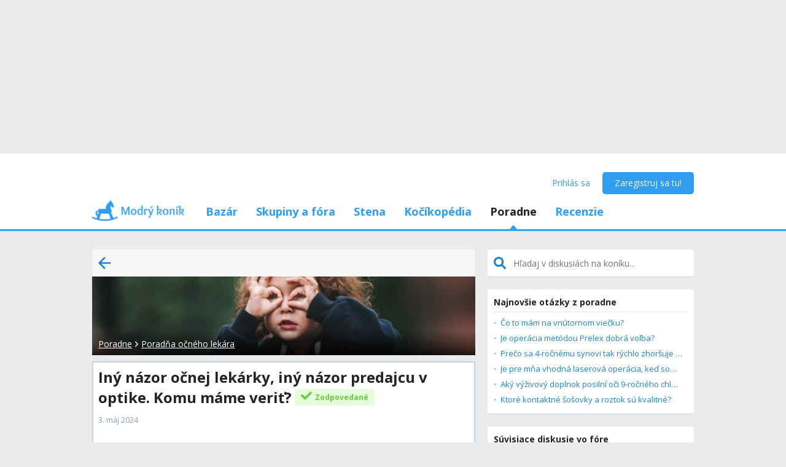

--- FILE ---
content_type: text/html; charset=utf-8
request_url: https://www.modrykonik.sk/ask-an-expert/poradna-ocneho-lekara/iny-nazor-ocnej-lekarky-iny-nazor-predajcu-v-optike-komu-mame-verit/
body_size: 46470
content:
<!doctype html>
<html lang="sk-sk" data-request-id="unknown">
    <head>
        <script>
            try{performance.mark('ads:t0-start');}catch{}
        </script>
        <meta charset="utf-8">

        

        <meta name="Author" content="Modrý koník (c) 2026" /><meta name="seznam-wmt" content="Ao7kqVwJFZHfQ1MSDxAZKZCamhsfx1fd" />

        <meta name="viewport" content="width=device-width, initial-scale=1, minimum-scale=1, maximum-scale=1, user-scalable=0"/>
        <meta name="theme-color" content="#1e85d4"/>

        <link rel="shortcut icon" href="https://mkskasmodrykonik.vshcdn.net/img/logos/favicon-baby.ico" type="image/x-icon" />

        <link rel="apple-touch-icon" href="https://mkskasmodrykonik.vshcdn.net/img/mobile/ios/baby_ios_192x192.png">
        <link rel="apple-touch-icon" sizes="72x72" href="https://mkskasmodrykonik.vshcdn.net/img/mobile/ios/baby_ios_72x72.png">
        <link rel="apple-touch-icon" sizes="120x120" href="https://mkskasmodrykonik.vshcdn.net/img/mobile/ios/baby_ios_120x120.png">
        <link rel="apple-touch-icon" sizes="114x114" href="https://mkskasmodrykonik.vshcdn.net/img/mobile/ios/baby_ios_114x114.png">
        <link rel="apple-touch-icon" sizes="144x144" href="https://mkskasmodrykonik.vshcdn.net/img/mobile/ios/baby_ios_144x144.png">
        <link rel="apple-touch-icon" sizes="152x152" href="https://mkskasmodrykonik.vshcdn.net/img/mobile/ios/baby_ios_152x152.png">
        <link rel="manifest" href="/manifest.json">

        <link rel="preconnect" href="https://securepubads.g.doubleclick.net" crossorigin>
        <link rel="preconnect" href="https://tpc.googlesyndication.com" crossorigin>
        <link rel="preconnect" href="https://pagead2.googlesyndication.com" crossorigin>

        <link rel="dns-prefetch" href="//securepubads.g.doubleclick.net">
        <link rel="dns-prefetch" href="//pagead2.googlesyndication.com">
        <link rel="dns-prefetch" href="//tpc.googlesyndication.com">

        <!-- GPT: load early, async, limited-ads-capable -->
        <script>
          window.__mkPerf = window.__mkPerf || {};
          window.__mkPerf.mark = n => { try { performance.mark(n); } catch {} };
        </script>
        
        <script async src="https://securepubads.g.doubleclick.net/tag/js/gpt.js" crossorigin="anonymous"></script>
        
            <link rel="preconnect" href="https://www.googletagmanager.com" crossorigin>
            <link rel="preconnect" href="https://fundingchoicesmessages.google.com" crossorigin>
        

        

        <link rel="preload" href="https://publisher.caroda.io/videoPlayer/caroda.min.js?ctok=0d02ff54a39e006d2947cb6de4e069a9" as="script">

        <link rel="preconnect" href="https://fonts.gstatic.com/" crossorigin>
        
            <link rel="stylesheet" href="https://fonts.googleapis.com/css?family=Open+Sans:400,700&subset=latin,latin-ext&display=swap" media="screen and (min-device-width:600px) and (min-device-height:600px), screen and (max-device-width:599px) and (min-width: 980px), screen and (max-device-height:599px) and (min-width: 980px)">
        

        
    <base href="" />
    <meta name="mk:ssr-request-id" content="19e2b693e92d4561f5df4ada3cd6895d">
    
    
    <link rel="preconnect" href="https://www.google-analytics.com " crossorigin/>
    <link rel="preconnect" href="https://ls.hit.gemius.pl" />
    
        
        <link rel="preconnect" href="https://stats.g.doubleclick.net" />
        <link rel="preconnect" href="https://pubads.g.doubleclick.net" />
        <link rel="preconnect" href="https://securepubads.g.doubleclick.net" />
        <link rel="preconnect" href="https://adservice.google.sk" />
        <link rel="preconnect" href="https://adservice.google.com" />
        <link rel="preconnect" href="https://tpc.googlesyndication.com" />

        
        <link rel="preconnect" href="https://adx.adform.net" />
        <link rel="preconnect" href="https://c1.adform.net" />
    
    <link rel="preload" href="https://mkskasmodrykonik.vshcdn.net/dist2/js/vendor.sk-SK.cb3a83420bc4d52cd957.bundle.js" as="script" crossorigin="anonymous" />
    <link rel="preload" href="https://mkskasmodrykonik.vshcdn.net/dist2/js/forum.sk-SK.35944ebba223fb13dba7.bundle.js" as="script" crossorigin="anonymous" />

    
        <title data-react-helmet="true">[Zodpovedané] Iný názor očnej lekárky, iný názor predajcu v optike. Komu máme veriť? - Modrý koník</title>
        <meta data-react-helmet="true" name="description" content="Dobrý deň, - Aj o tom sa diskutuje na Modrom koníku. Prečítaj si skúsenosti a názory ostatných. "/><meta data-react-helmet="true" name="robots" content="index,follow"/><meta data-react-helmet="true" property="og:type" content="website"/><meta data-react-helmet="true" property="og:title" content="[Zodpovedané] Iný názor očnej lekárky, iný názor predajcu v optike. Komu máme veriť?"/><meta data-react-helmet="true" property="og:description" content="Dobrý deň, - Aj o tom sa diskutuje na Modrom koníku. Prečítaj si skúsenosti a názory ostatných. "/><meta data-react-helmet="true" property="og:image" content="https://mkskimgmodrykonik.vshcdn.net/3XzEm8C3d99_s1600x1600.jpg"/><meta data-react-helmet="true" property="og:url" content="https://www.modrykonik.sk/ask-an-expert/poradna-ocneho-lekara/iny-nazor-ocnej-lekarky-iny-nazor-predajcu-v-optike-komu-mame-verit/"/><meta data-react-helmet="true" property="fb:app_id" content="156236697748777"/>
        <link data-react-helmet="true" rel="canonical" href="https://www.modrykonik.sk/ask-an-expert/poradna-ocneho-lekara/iny-nazor-ocnej-lekarky-iny-nazor-predajcu-v-optike-komu-mame-verit/"/>
        <script data-react-helmet="true" type="application/ld+json">{"@context":"https://schema.org","@type":"Organization","@id":"https://www.modrykonik.sk/","url":"https://www.modrykonik.sk/","name":"Modrý koník","logo":{"@type":"ImageObject","url":"https://mkskasmodrykonik.vshcdn.net/img/logos/ver-4/logo-organization-201@1x.png","height":"60","width":"269"}}</script><script data-react-helmet="true" type="application/ld+json">{"@context":"https://schema.org","@type":"BreadcrumbList","itemListElement":[{"@type":"ListItem","position":1,"item":{"@id":"https://www.modrykonik.sk/ask-an-expert/","name":"Poradne"}},{"@type":"ListItem","position":2,"item":{"@id":"https://www.modrykonik.sk/ask-an-expert/poradna-ocneho-lekara/","name":"Poradňa očného lekára"}},{"@type":"ListItem","position":3,"item":{"@id":"https://www.modrykonik.sk/ask-an-expert/poradna-ocneho-lekara/iny-nazor-ocnej-lekarky-iny-nazor-predajcu-v-optike-komu-mame-verit/","name":"Iný názor očnej lekárky, iný názor predajcu v optike. Komu máme veriť?"}}]}</script><script data-react-helmet="true" type="application/ld+json">{"@context":"https://schema.org","@type":"DiscussionForumPosting","@id":"https://www.modrykonik.sk/forum/poradna-ocneho-lekara/iny-nazor-ocnej-lekarky-iny-nazor-predajcu-v-optike-komu-mame-verit/","headline":"Iný názor očnej lekárky, iný názor predajcu v optike. Komu máme veriť?","text":"Dobrý deň, dnes sme boli na kontrole po roku u očnej lekárky. Ľavé očko je v poriadku (0), ale pravé sa zhoršilo o 1 dioptriu na -1,75. Nakoľko je potreba zmeny sklíčka, navštívili sme optiku. Pán predajca ma zneistil. Povedal, že je to za rok veľa a nestretáva sa s tým často (odporučil nám špeciálne sklíčko). Taktiež nesedeli verzie o dĺžke nosenia cez deň. Od pani lekárky sme dostali informáciu, aby ich začala nosiť už aj v škole a naďalej pri čítaní. Od predajcu v optike, aby ich nosila celý deň. Nemáme v rodine problémy s očami a sme tak úplní laici. Keď si teraz vyhľadávam informácie, objavila som Vašu kliniku a tiež som si prečítala, že by sa pri vyšetrení malo deťom kvapkať do oka, ale ani minule a ani dnes jej do očí nekvapkali. Som teraz v takej neistote, ako to vlastne je s jej zrakom, s jej ročným vývojom (keďže dcérka tvrdí, že keď má okuliare, vidí tak jasné farby) ako aj so spôsobom aktuálneho nastavenia, keďže dnešní dvaja odborníci mali tak rozdielne názory. Nerada by negatívne ovplyvnila vývoj dcérkinho zraku. Bolo by možné objednať sa u Vás na novú diagnostiku, alebo už pacientov od iných lekárov neberiete? Veľmi rada by som vedela aj Váš názor, keďže ste veľký odborník. Ďakujem","image":"https://mkskimgmodrykonik.vshcdn.net/3XzEm8C3d99_s1600x1600.jpg","url":"https://www.modrykonik.sk/forum/poradna-ocneho-lekara/iny-nazor-ocnej-lekarky-iny-nazor-predajcu-v-optike-komu-mame-verit/","datePublished":"2024-05-03T09:16:31.727Z","author":{"@type":"Person","name":"anonymous","url":"https://www.modrykonik.sk/blog/anonymous/"},"interactionStatistic":{"@type":"InteractionCounter","interactionType":{"@type":"CommentAction"},"userInteractionCount":1}}</script>
        <style id="font-awesome-css">svg:not(:root).svg-inline--fa {
  overflow: visible;
}

.svg-inline--fa {
  display: inline-block;
  font-size: inherit;
  height: 1em;
  overflow: visible;
  vertical-align: -0.125em;
}
.svg-inline--fa.fa-lg {
  vertical-align: -0.225em;
}
.svg-inline--fa.fa-w-1 {
  width: 0.0625em;
}
.svg-inline--fa.fa-w-2 {
  width: 0.125em;
}
.svg-inline--fa.fa-w-3 {
  width: 0.1875em;
}
.svg-inline--fa.fa-w-4 {
  width: 0.25em;
}
.svg-inline--fa.fa-w-5 {
  width: 0.3125em;
}
.svg-inline--fa.fa-w-6 {
  width: 0.375em;
}
.svg-inline--fa.fa-w-7 {
  width: 0.4375em;
}
.svg-inline--fa.fa-w-8 {
  width: 0.5em;
}
.svg-inline--fa.fa-w-9 {
  width: 0.5625em;
}
.svg-inline--fa.fa-w-10 {
  width: 0.625em;
}
.svg-inline--fa.fa-w-11 {
  width: 0.6875em;
}
.svg-inline--fa.fa-w-12 {
  width: 0.75em;
}
.svg-inline--fa.fa-w-13 {
  width: 0.8125em;
}
.svg-inline--fa.fa-w-14 {
  width: 0.875em;
}
.svg-inline--fa.fa-w-15 {
  width: 0.9375em;
}
.svg-inline--fa.fa-w-16 {
  width: 1em;
}
.svg-inline--fa.fa-w-17 {
  width: 1.0625em;
}
.svg-inline--fa.fa-w-18 {
  width: 1.125em;
}
.svg-inline--fa.fa-w-19 {
  width: 1.1875em;
}
.svg-inline--fa.fa-w-20 {
  width: 1.25em;
}
.svg-inline--fa.fa-pull-left {
  margin-right: 0.3em;
  width: auto;
}
.svg-inline--fa.fa-pull-right {
  margin-left: 0.3em;
  width: auto;
}
.svg-inline--fa.fa-border {
  height: 1.5em;
}
.svg-inline--fa.fa-li {
  width: 2em;
}
.svg-inline--fa.fa-fw {
  width: 1.25em;
}

.fa-layers svg.svg-inline--fa {
  bottom: 0;
  left: 0;
  margin: auto;
  position: absolute;
  right: 0;
  top: 0;
}

.fa-layers {
  display: inline-block;
  height: 1em;
  position: relative;
  text-align: center;
  vertical-align: -0.125em;
  width: 1em;
}
.fa-layers svg.svg-inline--fa {
  -webkit-transform-origin: center center;
          transform-origin: center center;
}

.fa-layers-counter, .fa-layers-text {
  display: inline-block;
  position: absolute;
  text-align: center;
}

.fa-layers-text {
  left: 50%;
  top: 50%;
  -webkit-transform: translate(-50%, -50%);
          transform: translate(-50%, -50%);
  -webkit-transform-origin: center center;
          transform-origin: center center;
}

.fa-layers-counter {
  background-color: #ff253a;
  border-radius: 1em;
  -webkit-box-sizing: border-box;
          box-sizing: border-box;
  color: #fff;
  height: 1.5em;
  line-height: 1;
  max-width: 5em;
  min-width: 1.5em;
  overflow: hidden;
  padding: 0.25em;
  right: 0;
  text-overflow: ellipsis;
  top: 0;
  -webkit-transform: scale(0.25);
          transform: scale(0.25);
  -webkit-transform-origin: top right;
          transform-origin: top right;
}

.fa-layers-bottom-right {
  bottom: 0;
  right: 0;
  top: auto;
  -webkit-transform: scale(0.25);
          transform: scale(0.25);
  -webkit-transform-origin: bottom right;
          transform-origin: bottom right;
}

.fa-layers-bottom-left {
  bottom: 0;
  left: 0;
  right: auto;
  top: auto;
  -webkit-transform: scale(0.25);
          transform: scale(0.25);
  -webkit-transform-origin: bottom left;
          transform-origin: bottom left;
}

.fa-layers-top-right {
  right: 0;
  top: 0;
  -webkit-transform: scale(0.25);
          transform: scale(0.25);
  -webkit-transform-origin: top right;
          transform-origin: top right;
}

.fa-layers-top-left {
  left: 0;
  right: auto;
  top: 0;
  -webkit-transform: scale(0.25);
          transform: scale(0.25);
  -webkit-transform-origin: top left;
          transform-origin: top left;
}

.fa-lg {
  font-size: 1.3333333333em;
  line-height: 0.75em;
  vertical-align: -0.0667em;
}

.fa-xs {
  font-size: 0.75em;
}

.fa-sm {
  font-size: 0.875em;
}

.fa-1x {
  font-size: 1em;
}

.fa-2x {
  font-size: 2em;
}

.fa-3x {
  font-size: 3em;
}

.fa-4x {
  font-size: 4em;
}

.fa-5x {
  font-size: 5em;
}

.fa-6x {
  font-size: 6em;
}

.fa-7x {
  font-size: 7em;
}

.fa-8x {
  font-size: 8em;
}

.fa-9x {
  font-size: 9em;
}

.fa-10x {
  font-size: 10em;
}

.fa-fw {
  text-align: center;
  width: 1.25em;
}

.fa-ul {
  list-style-type: none;
  margin-left: 2.5em;
  padding-left: 0;
}
.fa-ul > li {
  position: relative;
}

.fa-li {
  left: -2em;
  position: absolute;
  text-align: center;
  width: 2em;
  line-height: inherit;
}

.fa-border {
  border: solid 0.08em #eee;
  border-radius: 0.1em;
  padding: 0.2em 0.25em 0.15em;
}

.fa-pull-left {
  float: left;
}

.fa-pull-right {
  float: right;
}

.fa.fa-pull-left,
.fas.fa-pull-left,
.far.fa-pull-left,
.fal.fa-pull-left,
.fab.fa-pull-left {
  margin-right: 0.3em;
}
.fa.fa-pull-right,
.fas.fa-pull-right,
.far.fa-pull-right,
.fal.fa-pull-right,
.fab.fa-pull-right {
  margin-left: 0.3em;
}

.fa-spin {
  -webkit-animation: fa-spin 2s infinite linear;
          animation: fa-spin 2s infinite linear;
}

.fa-pulse {
  -webkit-animation: fa-spin 1s infinite steps(8);
          animation: fa-spin 1s infinite steps(8);
}

@-webkit-keyframes fa-spin {
  0% {
    -webkit-transform: rotate(0deg);
            transform: rotate(0deg);
  }
  100% {
    -webkit-transform: rotate(360deg);
            transform: rotate(360deg);
  }
}

@keyframes fa-spin {
  0% {
    -webkit-transform: rotate(0deg);
            transform: rotate(0deg);
  }
  100% {
    -webkit-transform: rotate(360deg);
            transform: rotate(360deg);
  }
}
.fa-rotate-90 {
  -ms-filter: "progid:DXImageTransform.Microsoft.BasicImage(rotation=1)";
  -webkit-transform: rotate(90deg);
          transform: rotate(90deg);
}

.fa-rotate-180 {
  -ms-filter: "progid:DXImageTransform.Microsoft.BasicImage(rotation=2)";
  -webkit-transform: rotate(180deg);
          transform: rotate(180deg);
}

.fa-rotate-270 {
  -ms-filter: "progid:DXImageTransform.Microsoft.BasicImage(rotation=3)";
  -webkit-transform: rotate(270deg);
          transform: rotate(270deg);
}

.fa-flip-horizontal {
  -ms-filter: "progid:DXImageTransform.Microsoft.BasicImage(rotation=0, mirror=1)";
  -webkit-transform: scale(-1, 1);
          transform: scale(-1, 1);
}

.fa-flip-vertical {
  -ms-filter: "progid:DXImageTransform.Microsoft.BasicImage(rotation=2, mirror=1)";
  -webkit-transform: scale(1, -1);
          transform: scale(1, -1);
}

.fa-flip-both, .fa-flip-horizontal.fa-flip-vertical {
  -ms-filter: "progid:DXImageTransform.Microsoft.BasicImage(rotation=2, mirror=1)";
  -webkit-transform: scale(-1, -1);
          transform: scale(-1, -1);
}

:root .fa-rotate-90,
:root .fa-rotate-180,
:root .fa-rotate-270,
:root .fa-flip-horizontal,
:root .fa-flip-vertical,
:root .fa-flip-both {
  -webkit-filter: none;
          filter: none;
}

.fa-stack {
  display: inline-block;
  height: 2em;
  position: relative;
  width: 2.5em;
}

.fa-stack-1x,
.fa-stack-2x {
  bottom: 0;
  left: 0;
  margin: auto;
  position: absolute;
  right: 0;
  top: 0;
}

.svg-inline--fa.fa-stack-1x {
  height: 1em;
  width: 1.25em;
}
.svg-inline--fa.fa-stack-2x {
  height: 2em;
  width: 2.5em;
}

.fa-inverse {
  color: #fff;
}

.sr-only {
  border: 0;
  clip: rect(0, 0, 0, 0);
  height: 1px;
  margin: -1px;
  overflow: hidden;
  padding: 0;
  position: absolute;
  width: 1px;
}

.sr-only-focusable:active, .sr-only-focusable:focus {
  clip: auto;
  height: auto;
  margin: 0;
  overflow: visible;
  position: static;
  width: auto;
}

.svg-inline--fa .fa-primary {
  fill: var(--fa-primary-color, currentColor);
  opacity: 1;
  opacity: var(--fa-primary-opacity, 1);
}

.svg-inline--fa .fa-secondary {
  fill: var(--fa-secondary-color, currentColor);
  opacity: 0.4;
  opacity: var(--fa-secondary-opacity, 0.4);
}

.svg-inline--fa.fa-swap-opacity .fa-primary {
  opacity: 0.4;
  opacity: var(--fa-secondary-opacity, 0.4);
}

.svg-inline--fa.fa-swap-opacity .fa-secondary {
  opacity: 1;
  opacity: var(--fa-primary-opacity, 1);
}

.svg-inline--fa mask .fa-primary,
.svg-inline--fa mask .fa-secondary {
  fill: black;
}

.fad.fa-inverse {
  color: #fff;
}</style>
        <link rel="preload" href="https://mkskasmodrykonik.vshcdn.net/dist2/js/0.sk-SK.c37e4c3383a53afbaa4c.bundle.js" as="script" crossorigin="anonymous" />
<link rel="preload" href="https://mkskasmodrykonik.vshcdn.net/dist2/js/1.sk-SK.ddfb37f62c775eb9360d.bundle.js" as="script" crossorigin="anonymous" />
<link rel="preload" href="https://mkskasmodrykonik.vshcdn.net/dist2/js/2.sk-SK.4e347be33b3239941e31.bundle.js" as="script" crossorigin="anonymous" />
<link rel="preload" href="https://mkskasmodrykonik.vshcdn.net/dist2/js/3.sk-SK.6813faed60d6af9c6fa8.bundle.js" as="script" crossorigin="anonymous" />
<link rel="preload" href="https://mkskasmodrykonik.vshcdn.net/dist2/js/counsellings.CounsellingsPostDetail.sk-SK.120cfc51a92a24a9d798.bundle.js" as="script" crossorigin="anonymous" />
<link rel="preload" href="https://mkskasmodrykonik.vshcdn.net/dist2/js/react-transition-group.sk-SK.945573192cbe6e156991.bundle.js" as="script" crossorigin="anonymous" />
    


        

        
            
        

        
    <style data-href="https://mkskasmodrykonik.vshcdn.net/dist2/css/127.d5fbaec8e86bdebca0ea.css">.bge_a{position:fixed;z-index:999;right:0;bottom:0;pointer-events:none}.bge_b{pointer-events:all;width:100%}.bge_c{overflow:hidden;min-width:100%;min-height:30px;display:-webkit-flex;display:flex;-webkit-justify-content:center;justify-content:center;-webkit-align-items:center;align-items:center}.bge_e{background:#ebebeb}.bge_f{display:-webkit-flex;display:flex;-webkit-justify-content:flex-end;justify-content:flex-end;-webkit-flex-direction:row;flex-direction:row;pointer-events:all}.bge_g{background:#434343;color:#fff;padding:6px 18px;text-align:center;margin-right:10px;font-size:12px;font-weight:700;position:relative;-webkit-clip-path:polygon(10% 0,90% 0,100% 100%,0 100%);clip-path:polygon(10% 0,90% 0,100% 100%,0 100%);transition:background .3s}.bge_g:hover{background:#444}.bge_h{padding-bottom:130px}.bhe_a{display:-webkit-flex;display:flex}.bhe_b{display:block}.bhe_c{display:none}@media only screen and (max-device-height:599px) and (max-width:979px),only screen and (max-device-width:599px) and (max-width:979px){.bhe_e{display:none}}@media screen and (max-device-height:599px) and (min-width:980px),screen and (max-device-width:599px) and (min-width:980px),screen and (min-device-width:600px) and (min-device-height:600px){.bhe_f{display:none}}.bhe_g{display:inline}.bhe_h{display:inline-block}.bhe_i{display:-webkit-inline-flex;display:inline-flex}.bhe_j{-webkit-align-items:center;align-items:center}.bhe_k{-webkit-align-items:flex-start;align-items:flex-start}.bhe_l{-webkit-align-items:flex-end;align-items:flex-end}.bhe_m{-webkit-align-items:stretch;align-items:stretch}.bhe_n{-webkit-align-self:center;align-self:center}.bhe_o{-webkit-align-self:flex-start;align-self:flex-start}.bhe_p{-webkit-align-self:flex-end;align-self:flex-end}.bhe_q{-webkit-justify-content:center;justify-content:center}.bhe_r{-webkit-justify-content:space-between;justify-content:space-between}.bhe_s{-webkit-justify-content:space-evenly;justify-content:space-evenly}.bhe_t{-webkit-justify-content:space-around;justify-content:space-around}.bhe_u{-webkit-justify-content:flex-end;justify-content:flex-end}.bhe_v{-webkit-justify-content:flex-start;justify-content:flex-start}.bhe_w{-webkit-flex-direction:column;flex-direction:column}.bhe_x{-webkit-flex-direction:row;flex-direction:row}.bhe_y{-webkit-flex-grow:0;flex-grow:0}.bhe_z{-webkit-flex-grow:1;flex-grow:1}.bhe_ba{-webkit-flex-shrink:0;flex-shrink:0}.bhe_bb{-webkit-flex-shrink:1;flex-shrink:1}.bhe_bc{-webkit-flex-wrap:wrap;flex-wrap:wrap}.bhe_be{-webkit-flex:1;flex:1}.bhe_bf,.bhe_bg{-webkit-flex:1 1 auto;flex:1 1 auto}.bhe_bh{-webkit-flex:0 0 auto;flex:0 0 auto}.bhe_bi{position:absolute}.bhe_bj{position:relative}.bhe_bk{position:fixed}.bhe_bl{top:0}.bhe_bm{left:0}.bhe_bn{right:0}.bhe_bo{bottom:0}.bhe_bp{top:3px}.bhe_bq{left:3px}.bhe_br{right:3px}.bhe_bs{bottom:3px}.bhe_bt{top:5px}.bhe_bu{left:5px}.bhe_bv{right:5px}.bhe_bw{bottom:5px}.bhe_bx{top:10px}.bhe_by{left:10px}.bhe_bz{right:10px}.bhe_ca{bottom:10px}.bhe_cb{top:15px}.bhe_cc{left:15px}.bhe_ce{right:15px}.bhe_cf{bottom:15px}.bhe_cg{top:20px}.bhe_ch{left:20px}.bhe_ci{right:20px}.bhe_cj{bottom:20px}.bhe_ck{top:30px}.bhe_cl{left:30px}.bhe_cm{right:30px}.bhe_cn{bottom:30px}.bhe_co{top:40px}.bhe_cp{left:40px}.bhe_cq{right:40px}.bhe_cr{bottom:40px}.bhe_cs{top:60px}.bhe_ct{left:60px}.bhe_cu{right:60px}.bhe_cv{bottom:60px}.bhe_cw{background-color:#fff}.bhe_cy{color:#fff}.bhe_cz{background-color:#212324}.bhe_ea{color:#212324}.bhe_eb{background-color:#212324}.bhe_ec{color:#212324}.bhe_ee{background-color:#9ad3f1}.bhe_ef{color:#9ad3f1}.bhe_eg{background-color:#1e85d4}.bhe_eh{color:#1e85d4}.bhe_ei{background-color:#389fed}.bhe_ej{color:#389fed}.bhe_ek{background-color:#309df0}.bhe_el{color:#309df0}.bhe_em{background-color:#909ea8}.bhe_en{color:#909ea8}.bhe_eo{background-color:#909ea8}.bhe_ep{color:#909ea8}.bhe_eq{background-color:#0d6cb5}.bhe_er{color:#0d6cb5}.bhe_es{background-color:#ff7db1}.bhe_et{color:#ff7db1}.bhe_eu{background-color:#eaebec}.bhe_ev{color:#eaebec}.bhe_ew{background-color:#eaebec}.bhe_ex{color:#eaebec}.bhe_ey{background-color:#e2e9ee}.bhe_ez{color:#e2e9ee}.bhe_fa{background-color:#c6d3dd}.bhe_fb{color:#c6d3dd}.bhe_fc{background-color:#909ea8}.bhe_fe{color:#909ea8}.bhe_ff{background-color:#909ea8}.bhe_fg{color:#909ea8}.bhe_fh{background-color:#909ea8}.bhe_fi{color:#909ea8}.bhe_fj{background-color:#a5a2a8}.bhe_fk{color:#a5a2a8}.bhe_fl{background-color:#a3a89f}.bhe_fm{color:#a3a89f}.bhe_fn{background-color:#f7f7f7}.bhe_fo{color:#f7f7f7}.bhe_fp{background-color:#3ca3e2}.bhe_fq{color:#3ca3e2}.bhe_fr{background-color:#7edaa1}.bhe_fs{color:#7edaa1}.bhe_ft{background-color:#fff16b}.bhe_fu{color:#fff16b}.bhe_fv{background-color:#dd3030}.bhe_fw{color:#dd3030}.bhe_fx{background-color:#fff}.bhe_fy{color:#fff}.bhe_fz{background-color:#dd3030}.bhe_ga{color:#dd3030}.bhe_gb{background-color:#fff}.bhe_gc{color:#fff}.bhe_ge{background-color:#ffb02e}.bhe_gf{color:#ffb02e}.bhe_gg{background-color:#fff}.bhe_gh{color:#fff}.bhe_gi{background-color:#ffb02e}.bhe_gj{color:#ffb02e}.bhe_gk{background-color:#c6d3dd}.bhe_gl{color:#c6d3dd}.bhe_gm{background-color:#ff6317}.bhe_gn{color:#ff6317}.bhe_go{background-color:#60c983}.bhe_gp{color:#60c983}.bhe_gq{background-color:#429400}.bhe_gr{color:#429400}.bhe_gs{background-color:#f7fff1}.bhe_gt{color:#f7fff1}.bhe_gu{background-color:#ffecab}.bhe_gv{color:#ffecab}.bhe_gw{background-color:#eff2f4}.bhe_gx{color:#eff2f4}.bhe_gy{background-color:#ffffdf}.bhe_gz{color:#ffffdf}.bhe_ha{background-color:#1e85d4}.bhe_hb{color:#1e85d4}.bhe_hc{background-color:#d8d8d8}.bhe_he{color:#d8d8d8}.bhe_hf{background-color:#f6f6f6}.bhe_hg{color:#f6f6f6}.bhe_hh{background-color:#f88529}.bhe_hi{color:#f88529}.bhe_hj{background-color:#ff4c68}.bhe_hk{color:#ff4c68}.bhe_hl{background-color:#b051fb}.bhe_hm{color:#b051fb}.bhe_hn{background-color:#faf6ff}.bhe_ho{color:#faf6ff}.bhe_hp{background-color:#47b68d}.bhe_hq{color:#47b68d}.bhe_cx{background-color:"transparent"}.bhe_hr{color:"transparent"}.bhe_hs{background-color:#ff5050}.bhe_ht{color:#ff5050}.bhe_hu{background-color:#ffe7e7}.bhe_hv{color:#ffe7e7}.bhe_hw{background-color:#fc7594}.bhe_hx{color:#fc7594}.bhe_hy{background-color:#ffeff3}.bhe_hz{color:#ffeff3}.bhe_ia{background-color:#69cc43}.bhe_ib{color:#69cc43}.bhe_ic{background-color:#e4ffda}.bhe_ie{color:#e4ffda}.bhe_if{background-color:#fffac0}.bhe_ig{color:#fffac0}.bhe_ih{background-color:#5f6e78}.bhe_ii{color:#5f6e78}.bhe_ij{background-color:#5f6e78}.bhe_ik{color:#5f6e78}.bhe_il{background-color:#7ad718}.bhe_im{color:#7ad718}.bhe_in{background-color:#ff5050}.bhe_io{color:#ff5050}.bhe_ip{background-color:#e1ecf6}.bhe_iq{color:#e1ecf6}.bhe_ir{background-color:#90bfe0}.bhe_is{color:#90bfe0}.bhe_it{background-color:#ff1717}.bhe_cx{background-color:transparent}.bhe_iu{color:#ff1717}.bhe_iv{border:none}.bhe_iw{border:1px solid #c6d3dd}.bhe_ix{border:1px solid #e2e9ee}.bhe_iy{border:1px solid #909ea8}.bhe_iz{border:1px solid #429400}.bhe_ja{border:1px solid #b051fb}.bhe_jb{border-top:none}.bhe_jc{border-top:1px solid #c6d3dd}.bhe_je{border-top:1px solid #e2e9ee}.bhe_jf{border-top:1px solid #eaebec}.bhe_jg{border-left:none}.bhe_jh{border-left:1px solid #c6d3dd}.bhe_ji{border-left:1px solid #e2e9ee}.bhe_jj{border-right:none}.bhe_jk{border-right:1px solid #c6d3dd}.bhe_jl{border-right:1px solid #e2e9ee}.bhe_jm{border-right:1px solid #eaebec}.bhe_jn{border-bottom:none}.bhe_jo{border-bottom:1px solid #c6d3dd}.bhe_jp{border-bottom:1px solid #e2e9ee}.bhe_jq{border-bottom:1px solid #eaebec}.bhe_jr{border-bottom:1px solid #909ea8}.bhe_js{border-top-right-radius:4px}.bhe_jt{border-top-left-radius:4px}.bhe_ju{border-bottom-right-radius:4px}.bhe_jv{border-bottom-left-radius:4px}.bhe_jw{border:0}.bhe_jx{border-radius:4px}.bhe_jy{border-radius:5px}.bhe_jz{border-radius:4px}.bhe_ka{border-radius:3px}@media only screen and (max-device-height:599px) and (max-width:979px),only screen and (max-device-width:599px) and (max-width:979px){.bhe_kb{-webkit-justify-content:center;justify-content:center}.bhe_kc{margin-left:0}.bhe_ke{margin-right:0}.bhe_kf{margin-top:0}.bhe_kg{margin-bottom:0}.bhe_kh{padding-left:0}.bhe_ki{padding-right:0}.bhe_kj{padding-top:0}.bhe_kk{margin-left:3px}.bhe_kl{margin-right:3px}.bhe_km{margin-top:3px}.bhe_kn{margin-bottom:3px}.bhe_ko{padding-left:3px}.bhe_kp{padding-right:3px}.bhe_kq{padding-top:3px}.bhe_kr{margin-left:5px}.bhe_ks{margin-right:5px}.bhe_kt{margin-top:5px}.bhe_ku{margin-bottom:5px}.bhe_kv{padding-left:5px}.bhe_kw{padding-right:5px}.bhe_kx{padding-top:5px}.bhe_ky{margin-left:10px}.bhe_kz{margin-right:10px}.bhe_la{margin-top:10px}.bhe_lb{margin-bottom:10px}.bhe_lc{padding-left:10px}.bhe_le{padding-right:10px}.bhe_lf{padding-top:10px}.bhe_lg{margin-left:15px}.bhe_lh{margin-right:15px}.bhe_li{margin-top:15px}.bhe_lj{margin-bottom:15px}.bhe_lk{padding-left:15px}.bhe_ll{padding-right:15px}.bhe_lm{padding-top:15px}.bhe_ln{margin-left:20px}.bhe_lo{margin-right:20px}.bhe_lp{margin-top:20px}.bhe_lq{margin-bottom:20px}.bhe_lr{padding-left:20px}.bhe_ls{padding-right:20px}.bhe_lt{padding-top:20px}.bhe_lu{margin-left:30px}.bhe_lv{margin-right:30px}.bhe_lw{margin-top:30px}.bhe_lx{margin-bottom:30px}.bhe_ly{padding-left:30px}.bhe_lz{padding-right:30px}.bhe_ma{padding-top:30px}.bhe_mb{margin-left:40px}.bhe_mc{margin-right:40px}.bhe_me{margin-top:40px}.bhe_mf{margin-bottom:40px}.bhe_mg{padding-left:40px}.bhe_mh{padding-right:40px}.bhe_mi{padding-top:40px}.bhe_mj{margin-left:60px}.bhe_mk{margin-right:60px}.bhe_ml{margin-top:60px}.bhe_mm{margin-bottom:60px}.bhe_mn{padding-left:60px}.bhe_mo{padding-right:60px}.bhe_mp{padding-top:60px}.bhe_mq{width:100%}}@media screen and (max-device-height:599px) and (min-width:980px),screen and (max-device-width:599px) and (min-width:980px),screen and (min-device-width:600px) and (min-device-height:600px){.bhe_mr{-webkit-justify-content:flex-start;justify-content:flex-start}.bhe_ms{margin-left:0}.bhe_mt{margin-right:0}.bhe_mu{margin-top:0}.bhe_mv{margin-bottom:0}.bhe_mw{padding-left:0}.bhe_mx{padding-right:0}.bhe_my{padding-top:0}.bhe_mz{padding-bottom:0}.bhe_na{margin-left:3px}.bhe_nb{margin-right:3px}.bhe_nc{margin-top:3px}.bhe_ne{margin-bottom:3px}.bhe_nf{padding-left:3px}.bhe_ng{padding-right:3px}.bhe_nh{padding-top:3px}.bhe_ni{padding-bottom:3px}.bhe_nj{margin-left:5px}.bhe_nk{margin-right:5px}.bhe_nl{margin-top:5px}.bhe_nm{margin-bottom:5px}.bhe_nn{padding-left:5px}.bhe_no{padding-right:5px}.bhe_np{padding-top:5px}.bhe_nq{padding-bottom:5px}.bhe_nr{margin-left:10px}.bhe_ns{margin-right:10px}.bhe_nt{margin-top:10px}.bhe_nu{margin-bottom:10px}.bhe_nv{padding-left:10px}.bhe_nw{padding-right:10px}.bhe_nx{padding-top:10px}.bhe_ny{padding-bottom:10px}.bhe_nz{margin-left:15px}.bhe_oa{margin-right:15px}.bhe_ob{margin-top:15px}.bhe_oc{margin-bottom:15px}.bhe_oe{padding-left:15px}.bhe_of{padding-right:15px}.bhe_og{padding-top:15px}.bhe_oh{padding-bottom:15px}.bhe_oi{margin-left:20px}.bhe_oj{margin-right:20px}.bhe_ok{margin-top:20px}.bhe_ol{margin-bottom:20px}.bhe_om{padding-left:20px}.bhe_on{padding-right:20px}.bhe_oo{padding-top:20px}.bhe_op{padding-bottom:20px}.bhe_oq{margin-left:30px}.bhe_or{margin-right:30px}.bhe_os{margin-top:30px}.bhe_ot{margin-bottom:30px}.bhe_ou{padding-left:30px}.bhe_ov{padding-right:30px}.bhe_ow{padding-top:30px}.bhe_ox{padding-bottom:30px}.bhe_oy{margin-left:40px}.bhe_oz{margin-right:40px}.bhe_pa{margin-top:40px}.bhe_pb{margin-bottom:40px}.bhe_pc{padding-left:40px}.bhe_pe{padding-right:40px}.bhe_pf{padding-top:40px}.bhe_pg{padding-bottom:40px}.bhe_ph{margin-left:60px}.bhe_pi{margin-right:60px}.bhe_pj{margin-top:60px}.bhe_pk{margin-bottom:60px}.bhe_pl{padding-left:60px}.bhe_pm{padding-right:60px}.bhe_pn{padding-top:60px}.bhe_po{padding-bottom:60px}}.bhe_pp{width:100%}@media screen and (max-device-height:599px) and (min-width:980px),screen and (max-device-width:599px) and (min-width:980px),screen and (min-device-width:600px) and (min-device-height:600px){.bhe_pq{width:980px}}@media only screen and (max-device-height:599px) and (max-width:979px),only screen and (max-device-width:599px) and (max-width:979px){.bhe_pq{width:100%}}.bhe_pr{width:inherit}.bhe_ps{width:auto}.bhe_pt{width:0}.bhe_pu{height:100%}.bhe_pv{height:auto}.bhe_pw{width:100%;max-width:100%;min-height:100vh;min-height:calc(100vh - 44px)}@media only screen and (max-device-height:599px) and (max-width:979px),only screen and (max-device-width:599px) and (max-width:979px){.bhe_px,.bhe_py{width:100%;max-width:100%;min-height:100vh;min-height:calc(100vh - 44px)}.bhe_py{padding-bottom:44px}}.bhe_pz{margin-left:auto}.bhe_qa{margin-right:auto}.bhe_qb{padding:0}.bhe_qc{padding-left:0}.bhe_qe{padding-right:0}.bhe_qf{padding-top:0}.bhe_qg{padding-bottom:0}.bhe_qh{margin:0}.bhe_qi{margin-left:0}.bhe_qj{margin-right:0}.bhe_qk{margin-top:0}.bhe_ql{margin-bottom:0}.bhe_qm{padding:3px}.bhe_qn{padding-left:3px}.bhe_qo{padding-right:3px}.bhe_qp{padding-top:3px}.bhe_qq{padding-bottom:3px}.bhe_qr{margin:3px}.bhe_qs{margin-left:3px}.bhe_qt{margin-right:3px}.bhe_qu{margin-top:3px}.bhe_qv{margin-bottom:3px}.bhe_qw{padding:5px}.bhe_qx{padding-left:5px}.bhe_qy{padding-right:5px}.bhe_qz{padding-top:5px}.bhe_ra{padding-bottom:5px}.bhe_rb{margin:5px}.bhe_rc{margin-left:5px}.bhe_re{margin-right:5px}.bhe_rf{margin-top:5px}.bhe_rg{margin-bottom:5px}.bhe_rh{padding:10px}.bhe_ri{padding-left:10px}.bhe_rj{padding-right:10px}.bhe_rk{padding-top:10px}.bhe_rl{padding-bottom:10px}.bhe_rm{margin:10px}.bhe_rn{margin-left:10px}.bhe_ro{margin-right:10px}.bhe_rp{margin-top:10px}.bhe_rq{margin-bottom:10px}.bhe_rr{padding:15px}.bhe_rs{padding-left:15px}.bhe_rt{padding-right:15px}.bhe_ru{padding-top:15px}.bhe_rv{padding-bottom:15px}.bhe_rw{margin:15px}.bhe_rx{margin-left:15px}.bhe_ry{margin-right:15px}.bhe_rz{margin-top:15px}.bhe_sa{margin-bottom:15px}.bhe_sb{padding:20px}.bhe_sc{padding-left:20px}.bhe_se{padding-right:20px}.bhe_sf{padding-top:20px}.bhe_sg{padding-bottom:20px}.bhe_sh{margin:20px}.bhe_si{margin-left:20px}.bhe_sj{margin-right:20px}.bhe_sk{margin-top:20px}.bhe_sl{margin-bottom:20px}.bhe_sm{padding:30px}.bhe_sn{padding-left:30px}.bhe_so{padding-right:30px}.bhe_sp{padding-top:30px}.bhe_sq{padding-bottom:30px}.bhe_sr{margin:30px}.bhe_ss{margin-left:30px}.bhe_st{margin-right:30px}.bhe_su{margin-top:30px}.bhe_sv{margin-bottom:30px}.bhe_sw{padding:40px}.bhe_sx{padding-left:40px}.bhe_sy{padding-right:40px}.bhe_sz{padding-top:40px}.bhe_ta{padding-bottom:40px}.bhe_tb{margin:40px}.bhe_tc{margin-left:40px}.bhe_te{margin-right:40px}.bhe_tf{margin-top:40px}.bhe_tg{margin-bottom:40px}.bhe_th{padding:60px}.bhe_ti{padding-left:60px}.bhe_tj{padding-right:60px}.bhe_tk{padding-top:60px}.bhe_tl{padding-bottom:60px}.bhe_tm{margin:60px}.bhe_tn{margin-left:60px}.bhe_to{margin-right:60px}.bhe_tp{margin-top:60px}.bhe_tq{margin-bottom:60px}.bhe_tr{transition:all .2s ease-in-out}.bhe_ts{transition:opacity .2s ease-in-out}.bhe_tt{transition:all .45s cubic-bezier(.23,1,.32,1) 0ms}.bhe_tu{text-align:center}.bhe_tv{text-align:justify}.bhe_tw{text-align:right}.bhe_tx{text-align:left}.bhe_ty{text-transform:uppercase}.bhe_tz{text-decoration:underline}.bhe_ua{font-weight:700}.bhe_ub,.bhe_uc{font-weight:400}.bhe_ue{font-size:32px}.bhe_uf{font-size:28px}.bhe_ug{font-size:24px}.bhe_uh{font-size:22px}.bhe_ui{font-size:20px}.bhe_uj{font-size:18px}.bhe_uk{font-size:17px}.bhe_ul{font-size:16px}.bhe_um{font-size:15px}.bhe_un{font-size:14px}.bhe_uo{font-size:13px}.bhe_up{font-size:12px}.bhe_uq{font-size:11px}.bhe_ur{font-size:10px}.bhe_us{font-size:8px}.bhe_uv{font-style:italic}.bhe_uw{box-shadow:0 1px 2px rgba(33,35,36,.1)}.bhe_ux{white-space:nowrap}.bhe_uy{white-space:normal}.bhe_uz{white-space:pre}.bhe_va{white-space:pre-wrap}.bhe_vb{white-space:pre-line}.bhe_vc{float:left}.bhe_ve{float:right}.bhe_vf{overflow:hidden}.bhe_vg{overflow:scroll}.bhe_vh{overflow:auto}.bhe_vi{overflow-x:hidden}.bhe_vj{overflow-y:hidden}.bhe_vk{overflow:visible}.emojione{vertical-align:text-bottom}.bhe_vl{padding-top:83px}.bhe_vm{padding-top:44px}.bhe_vn{vertical-align:middle}.bhe_vo{vertical-align:baseline}.bhe_vp{vertical-align:top}.bhe_vq{vertical-align:text-bottom}.bhe_vr{-webkit-user-select:none;-ms-user-select:none;user-select:none}.bhe_vs{-webkit-user-select:text;-ms-user-select:text;user-select:text}.bhe_vt{pointer-events:none}.bhe_vu{opacity:0}.bhe_vv{opacity:1}.bhe_vw{line-height:1.2em}.bhe_vx{line-height:1em}.bhe_vy{line-height:1.4em}.bhe_vz{line-height:1.5em}.bhe_wa{line-height:1.6em}.bhe_wb{line-height:2em}.bhe_wc{visibility:hidden}.bhe_we{word-wrap:break-word}.bhe_wf{cursor:pointer}.bhe_wg{z-index:0}.bhe_wh{z-index:1}.bhe_wi{z-index:2}.bhe_wj{z-index:3}.bhe_wk{z-index:4}.bhe_wl{list-style:none}.bhe_wm{text-overflow:ellipsis}.bhe_wn{color:#1e85d4}.bhe_wn:hover{color:#0f95fc}.bhe_wo{color:#909ea8}.bhe_wo:hover{color:#0f95fc}.bhe_wp{color:#909ea8}.bhe_wp:hover{color:#0f95fc}.bhe_wq{color:#b051fb}.bhe_wq:hover{color:#0f95fc}.bhe_ws{page-break-inside:avoid}@media only screen and (max-device-height:599px) and (max-width:979px),only screen and (max-device-width:599px) and (max-width:979px){.bgc_a{min-width:100%}}.bgc_b{width:100%}.bgc_c>div[id]{min-height:125px}.bgc_e>div[id]{min-height:250px}.bgc_f>div[id]{min-height:280px}.bgc_g>div[id]{min-height:300px}.bgc_h>div[id]{min-height:600px}.bgc_i>div[id]{margin-top:3px}.bgc_j>div[id]{margin-top:10px}.bgc_k>div[id]{margin-top:20px}.bgc_l>div[id]{margin-top:30px}.bgc_m>div[id]{margin-bottom:3px}.bgc_n>div[id]{margin-bottom:10px}.bgc_o>div[id]{margin-bottom:20px}.bgc_p>div[id]{margin-bottom:30px}.bat_a{height:34px}.bat_c{margin-right:-10px;padding:5px}.bat_e{position:relative;width:34px;height:34px}.bat_f{position:absolute;left:-5px;top:-5px;width:44px;height:44px;background-color:#1e85d4;text-align:center;display:-webkit-flex;display:flex;-webkit-flex-direction:row;flex-direction:row;-webkit-justify-content:center;justify-content:center;padding-top:12px;font-size:24px;color:#fff}.bat_g,.bat_h,.bat_i{height:0}.bat_g:active,.bat_g:focus,.bat_g:hover,.bat_h:active,.bat_h:focus,.bat_h:hover,.bat_i:active,.bat_i:focus,.bat_i:hover,.bat_j:active,.bat_j:focus,.bat_j:hover,.bat_k:active,.bat_k:focus,.bat_k:hover,.bat_l:active,.bat_l:focus,.bat_l:hover{color:#1e85d4}.bat_m:active,.bat_m:focus,.bat_m:hover,.bat_n:active,.bat_n:focus,.bat_n:hover,.bat_o:active,.bat_o:focus,.bat_o:hover{color:#429400}.bat_p:active,.bat_p:focus,.bat_p:hover,.bat_q:active,.bat_q:focus,.bat_q:hover,.bat_r:active,.bat_r:focus,.bat_r:hover{color:#b051fb}.bat_s:active,.bat_s:focus,.bat_s:hover,.bat_t:active,.bat_t:focus,.bat_t:hover,.bat_u:active,.bat_u:focus,.bat_u:hover{color:#fff}.bat_v:active,.bat_v:focus,.bat_v:hover,.bat_w:active,.bat_w:focus,.bat_w:hover,.bat_x:active,.bat_x:focus,.bat_x:hover{background:#f6f6f6}.bat_ba:active,.bat_ba:focus,.bat_ba:hover,.bat_bb:active,.bat_bb:focus,.bat_bb:hover,.bat_bc:active,.bat_bc:focus,.bat_bc:hover,.bat_be:active,.bat_be:focus,.bat_be:hover,.bat_y:active,.bat_y:focus,.bat_y:hover,.bat_z:active,.bat_z:focus,.bat_z:hover{background:#389fed;color:#fff}.bat_bb,.bat_be,.bat_z{height:48px;padding:0 22px}.bat_bf:active,.bat_bf:focus,.bat_bf:hover,.bat_bg:active,.bat_bg:focus,.bat_bg:hover,.bat_bh:active,.bat_bh:focus,.bat_bh:hover{color:#fff}.bat_bi:active,.bat_bi:focus,.bat_bi:hover,.bat_bj:active,.bat_bj:focus,.bat_bj:hover,.bat_bk:active,.bat_bk:focus,.bat_bk:hover{color:#fff}.bat_bl,.bat_bm,.bat_bn{border:1px solid #1e85d4}.bat_bl:active,.bat_bl:focus,.bat_bl:hover,.bat_bm:active,.bat_bm:focus,.bat_bm:hover,.bat_bn:active,.bat_bn:focus,.bat_bn:hover{color:#1e85d4}.bat_bo,.bat_bp,.bat_bq{border:1px solid #1e85d4}.bat_bo:active,.bat_bo:focus,.bat_bo:hover,.bat_bp:active,.bat_bp:focus,.bat_bp:hover,.bat_bq:active,.bat_bq:focus,.bat_bq:hover{color:#1e85d4}.bat_br,.bat_bs,.bat_bt{border:1px solid #ff5050;color:#ff5050}.bat_br:active,.bat_br:focus,.bat_br:hover,.bat_bs:active,.bat_bs:focus,.bat_bs:hover,.bat_bt:active,.bat_bt:focus,.bat_bt:hover{color:#ff5050}.bat_bu,.bat_bv,.bat_bw{border:1px solid #c6d3dd}.bat_bu:active,.bat_bu:focus,.bat_bu:hover,.bat_bv:active,.bat_bv:focus,.bat_bv:hover,.bat_bw:active,.bat_bw:focus,.bat_bw:hover{color:#909ea8}.bat_bx,.bat_by,.bat_bz{border:1px solid #e2e9ee}.bat_bx:active,.bat_bx:focus,.bat_bx:hover,.bat_by:active,.bat_by:focus,.bat_by:hover,.bat_bz:active,.bat_bz:focus,.bat_bz:hover{color:#909ea8}.bat_ca:active,.bat_ca:focus,.bat_ca:hover,.bat_cb:active,.bat_cb:focus,.bat_cb:hover,.bat_cc:active,.bat_cc:focus,.bat_cc:hover{color:#212224}.bat_ce:active,.bat_ce:focus,.bat_ce:hover,.bat_cf:active,.bat_cf:focus,.bat_cf:hover,.bat_cg:active,.bat_cg:focus,.bat_cg:hover{color:#212224}.bat_ch:active,.bat_ch:focus,.bat_ch:hover,.bat_ci:active,.bat_ci:focus,.bat_ci:hover,.bat_cj:active,.bat_cj:focus,.bat_cj:hover{color:#1e85d4}.bat_ck:active,.bat_ck:focus,.bat_ck:hover,.bat_cl:active,.bat_cl:focus,.bat_cl:hover,.bat_cm:active,.bat_cm:focus,.bat_cm:hover{color:#dd3030}.bat_cn:active,.bat_cn:focus,.bat_cn:hover,.bat_co:active,.bat_co:focus,.bat_co:hover,.bat_cp:active,.bat_cp:focus,.bat_cp:hover{color:#909ea8}.bat_cq:active,.bat_cq:focus,.bat_cq:hover,.bat_cr:active,.bat_cr:focus,.bat_cr:hover,.bat_cs:active,.bat_cs:focus,.bat_cs:hover{color:#fff}.bat_ct:active,.bat_ct:focus,.bat_ct:hover,.bat_cu:active,.bat_cu:focus,.bat_cu:hover,.bat_cv:active,.bat_cv:focus,.bat_cv:hover{color:#429400}.bat_cw:active,.bat_cw:focus,.bat_cw:hover,.bat_cx:active,.bat_cx:focus,.bat_cx:hover,.bat_cy:active,.bat_cy:focus,.bat_cy:hover{color:#b051fb}.bat_cz,.bat_ea,.bat_eb{background-color:#17b96f;border-bottom:1px solid #038f4f;height:40px;font-size:14px;padding:0 20px}.bat_cz:hover,.bat_ea:hover,.bat_eb:hover{background-color:#18c97a}.bat_cz:active,.bat_ea:active,.bat_eb:active{top:1px;border-bottom:1px solid transparent}.bat_cz:active,.bat_cz:focus,.bat_cz:hover,.bat_cz:visited,.bat_ea:active,.bat_ea:focus,.bat_ea:hover,.bat_ea:visited,.bat_eb:active,.bat_eb:focus,.bat_eb:hover,.bat_eb:visited{color:#fff}.bat_ec,.bat_ec:active,.bat_ec:focus,.bat_ec:hover,.bat_ee,.bat_ee:active,.bat_ee:focus,.bat_ee:hover,.bat_ef,.bat_ef:active,.bat_ef:focus,.bat_ef:hover{color:#1e85d4}.bat_eg,.bat_eh,.bat_ei{height:44px;border-radius:0}@media only screen and (max-device-height:599px) and (max-width:979px),only screen and (max-device-width:599px) and (max-width:979px){.bat_eg,.bat_eh,.bat_ei{height:52px;font-size:16px}}.bat_eg:active,.bat_eg:focus,.bat_eg:hover,.bat_eh:active,.bat_eh:focus,.bat_eh:hover,.bat_ei:active,.bat_ei:focus,.bat_ei:hover{color:#1e85d4}.bat_ej,.bat_ek,.bat_el{height:44px;border-radius:0}@media only screen and (max-device-height:599px) and (max-width:979px),only screen and (max-device-width:599px) and (max-width:979px){.bat_ej,.bat_ek,.bat_el{height:52px;font-size:16px}}.bat_ej:active,.bat_ej:focus,.bat_ej:hover,.bat_ek:active,.bat_ek:focus,.bat_ek:hover,.bat_el:active,.bat_el:focus,.bat_el:hover{color:#1e85d4}.bat_em,.bat_en,.bat_eo{height:44px;border-radius:0}.bat_em:active,.bat_em:focus,.bat_em:hover,.bat_en:active,.bat_en:focus,.bat_en:hover,.bat_eo:active,.bat_eo:focus,.bat_eo:hover{color:#212224}.bat_ep,.bat_eq,.bat_er{height:35px;border-radius:0}.bat_ep:active,.bat_ep:focus,.bat_ep:hover,.bat_eq:active,.bat_eq:focus,.bat_eq:hover,.bat_er:active,.bat_er:focus,.bat_er:hover{color:#fff}.bat_eu{cursor:default}.bat_eu,.bat_eu:active,.bat_eu:focus,.bat_eu:hover{color:#909ea8;background-color:transparent}.bat_ev,.bat_ew,.bat_ex,.bat_ey,.bat_ez,.bat_fa,.bat_fb,.bat_fc,.bat_fe,.bat_ff,.bat_fg,.bat_fh,.bat_fi,.bat_fj,.bat_fk,.bat_fl,.bat_fm,.bat_fn,.bat_fo,.bat_fp,.bat_fq,.bat_fr,.bat_fs,.bat_ft,.bat_fu,.bat_fv,.bat_fw,.bat_fx,.bat_fy,.bat_fz,.bat_ga,.bat_gb,.bat_gc,.bat_ge,.bat_gf,.bat_gg,.bat_gh,.bat_gi,.bat_gj,.bat_gk,.bat_gl,.bat_gm,.bat_gn,.bat_go,.bat_gp{border:1px solid #c6d3dd}.bat_gq,.bat_gr,.bat_gs{border:1px solid #e2e9ee}.bat_gt{border:1px solid #7ad718;cursor:not-allowed}.bat_gt,.bat_gt:hover{color:#7ad718}.bat_gu{border:1px solid #ff5050;cursor:not-allowed}.bat_gu,.bat_gu:hover{color:#ff5050}.bat_gv{border-bottom:3px solid #909ea8}.bat_gv,.bat_gv:active,.bat_gv:focus,.bat_gv:hover{color:#212224}.bat_gz{position:absolute}.bat_he,.bat_hf{font-size:20px}.bat_hg,.bat_hh{font-size:18px}.bat_hi{width:28px;height:28px;font-size:16px;border:2px solid #fff;border-radius:50%}.bat_hk{margin-left:8px}.bat_hl{opacity:0}.bat_hn{opacity:0}.bat_ho{padding:2px 4px}.bat_ic{font-size:15px}.bat_ie{right:0;top:-2px;height:18px}.bat_ig{opacity:0}.bat_ih{height:14px;width:14px;top:-7px;right:-7px;border-radius:50%}.bat_ij{opacity:0}.bbv_a{font-size:48px}.vx_a{text-align:right}.uq_b{color:#75cd3a}.uq_c{color:#909ea8}.vt_a,.vu_a,.vz_a{text-align:right}.bgf_a,.bgf_b{margin:0 auto}.bgf_b{width:1020px;min-height:250px;background-color:transparent;display:-webkit-flex;display:flex;-webkit-justify-content:center;justify-content:center;-webkit-align-items:center;align-items:center;position:relative}@media only screen and (max-device-height:599px) and (max-width:979px),only screen and (max-device-width:599px) and (max-width:979px){.bgf_b{display:none}}.bgf_c{width:100vw;display:-webkit-flex;display:flex;-webkit-justify-content:center;justify-content:center;-webkit-align-items:center;align-items:center;overflow-x:hidden;background-color:#eaebec;position:relative;z-index:4}@media screen and (max-device-height:599px) and (min-width:980px),screen and (max-device-width:599px) and (min-width:980px),screen and (min-device-width:600px) and (min-device-height:600px){.bgf_c{display:none}}.slot--billboard,.slot--branding{height:250px}.slot--branding>div{position:fixed;top:0;width:2000px;height:1400px}.slot--branding>div>iframe{position:fixed}.body--branding #page-wrap{margin:0 auto;position:relative;background-color:#eaebec}@media screen and (max-device-height:599px) and (min-width:980px),screen and (max-device-width:599px) and (min-width:980px),screen and (min-device-width:600px) and (min-device-height:600px){.body--branding #page-wrap{width:1020px}}@media screen and (max-device-height:599px) and (min-width:980px),screen and (max-device-width:599px) and (min-width:980px),screen and (min-device-width:600px) and (min-device-height:600px){.body--billboard{background:linear-gradient(180deg,#fff 0,#fff 250px,#eaebec 0,#eaebec)!important}}@media only screen and (max-device-height:599px) and (max-width:979px),only screen and (max-device-width:599px) and (max-width:979px){.body--billboard{background:linear-gradient(180deg,#fff 0,#fff 130px,#eaebec 0,#eaebec)!important}}@media screen and (max-device-height:599px) and (min-width:980px),screen and (max-device-width:599px) and (min-width:980px),screen and (min-device-width:600px) and (min-device-height:600px){.bgg_a{min-width:730px;min-height:500px}}@media only screen and (max-device-height:599px) and (max-width:979px),only screen and (max-device-width:599px) and (max-width:979px){.bgg_a{min-height:calc(68.49315vw - 13.69863px);margin-bottom:80px}}.bgg_b{-webkit-animation-duration:.5s;animation-duration:.5s;-webkit-animation-delay:2s;animation-delay:2s;-webkit-animation-name:bgg_c;animation-name:bgg_c;-webkit-animation-fill-mode:forwards;animation-fill-mode:forwards}@media screen and (max-device-height:599px) and (min-width:980px),screen and (max-device-width:599px) and (min-width:980px),screen and (min-device-width:600px) and (min-device-height:600px){.bgg_b{max-height:500px}}@media only screen and (max-device-height:599px) and (max-width:979px),only screen and (max-device-width:599px) and (max-width:979px){.bgg_b{max-height:calc(68.49315vw - 13.69863px)}}.bgg_b:before{content:var(--enable-ads-message,"Enable ads to see content");position:absolute;top:45%;display:block;width:90%;font-size:24px;line-height:24px;color:#212224;text-align:center}@media screen and (max-device-height:599px) and (min-width:980px),screen and (max-device-width:599px) and (min-width:980px),screen and (min-device-width:600px) and (min-device-height:600px){.bgg_e{margin:10px auto 0;width:600px;overflow:hidden;display:-webkit-flex;display:flex;-webkit-justify-content:center;justify-content:center;-webkit-align-items:flex-start;align-items:flex-start}}@media only screen and (max-device-height:599px) and (max-width:979px),only screen and (max-device-width:599px) and (max-width:979px){.bgg_e{background-color:#fff;padding:0 4px;width:100%;position:fixed;bottom:0;left:0;z-index:400}}@-webkit-keyframes bgg_c{0%{opacity:0}to{opacity:1}}@keyframes bgg_c{0%{opacity:0}to{opacity:1}}.bgb_a{min-height:54px}.bgb_f{font-size:33px;padding-top:9px;padding-bottom:7px}.bgb_h{border-radius:0 4px 4px 0}.bgb_i,.bgb_j{background:#ffe705}.bgb_k{background:#8f1818}@media only screen and (max-device-height:599px) and (max-width:979px),only screen and (max-device-width:599px) and (max-width:979px){.bec_c{width:147px;height:181px}}.bgw_a{z-index:999900}.bgw_b{z-index:999999}.bgw_c{z-index:1000001;width:100vw;background:rgba(0,0,0,.5);height:0;opacity:0;transition:opacity .2s ease-in-out 0s,height 0s .2s}.bgw_e{height:100vh;opacity:1}.bgw_f{z-index:101}.bgw_h{margin-top:-5px}.bgw_k{height:100vh;width:90vw;overflow-x:hidden;overflow-y:scroll;-ms-scroll-chaining:none;overscroll-behavior:contain}.bgw_l{left:-90%}.bgw_l.bgw_m{left:0;transition:left .25s ease-in-out}.bgw_n{left:0}.bgw_n.bgw_o{left:-90%;transition:left .25s ease-in-out}.bgv_a{background:#fff;border-bottom:3px solid #389fed;min-width:980px;z-index:900}.bgv_a,.bgv_b{margin:0 auto}.bgv_c{-webkit-flex-direction:row-reverse;flex-direction:row-reverse}.bgv_e{display:-webkit-flex;display:flex;-webkit-flex-direction:column;flex-direction:column;-webkit-justify-content:flex-end;justify-content:flex-end}.bgv_g{height:47px}.bgv_i>div{height:0}.bgv_j>a{position:relative;color:#212324}.bgv_j>a:after{display:block;content:"";position:absolute;bottom:0;left:50%;margin-left:-6px;border-left:6px solid transparent;border-right:6px solid transparent;border-bottom:7px solid #389fed}.bgv_j>a:hover{color:#212324}.bgv_j>div{height:43px;z-index:900}.bgv_k{height:57px;line-height:57px;padding:0 15px;transition:color .2s ease-in-out}.bgv_k,.bgv_k:hover{color:#309df0}.bgv_m{background:#54b4ff;transition:height .2s ease-in-out}.bgv_n{margin:0 auto}@media screen and (max-device-height:599px) and (min-width:980px),screen and (max-device-width:599px) and (min-width:980px),screen and (min-device-width:600px) and (min-device-height:600px){.bgv_n{width:992px}}.bgv_p{padding-left:45px;background:#309df0}.bgv_q{line-height:39px}.bgv_s>a{font-weight:700}.bgv_t{margin-left:auto}.bgv_u{min-width:160px;left:-12px;z-index:9999;background:transparent;padding:0 10px 10px}.bgv_v{background:#54b4ff;box-shadow:0 3px 8px 0 #2c4150}.bgv_w{vertical-align:baseline}.bgv_v li{clear:both;width:100%}.bgv_u .bgv_x{text-align:left}.bgv_x{height:40px;line-height:39px;font-weight:400;padding:0 14px}.bgv_z{vertical-align:text-bottom;margin-right:5px}.bgv_x i{opacity:.75;font-style:normal;font-weight:400;display:inline-block;margin-left:5px}.bgv_x:hover{color:#fff;background:#389fed}.bgv_ba{display:-webkit-flex;display:flex;background-color:#309df0;font-weight:700}.bgv_bb{background:none;border:none}.bgv_bc{font-size:28.8px}.bgv_bf{color:#7ad718}.bgv_bh{height:36px;line-height:35px;background:#fff;padding:0 20px;margin:30px 0 0}.bgv_bh,.bgv_bh:hover{color:#309df0}.bgv_bi{height:36px;line-height:35px;color:#fff;background:#309df0;border-radius:5px;padding:0 20px;white-space:nowrap;margin:30px 0 0}.bgv_bi:hover{color:#fff;background:#59b5fc}.bci_a{line-height:16px;height:16px;padding:0 6px;border-radius:8px}.bci_e{box-shadow:0 0 0 2px #fff}.bal_a{height:900px;overflow:hidden;position:relative}@media screen and (max-device-height:599px) and (min-width:980px),screen and (max-device-width:599px) and (min-width:980px),screen and (min-device-width:600px) and (min-device-height:600px){.bal_a{width:584px}}@media only screen and (max-device-height:599px) and (max-width:979px),only screen and (max-device-width:599px) and (max-width:979px){.bal_a{width:100%}}.bal_a iframe{width:100%}.bal_b{left:1px;right:1px;height:120px;background-image:linear-gradient(180deg,hsla(0,0%,100%,0),#fff);border-bottom:1px solid #dbdbdb}.ban_a,.ban_a iframe{width:100%}.bbl_a{background:#eaebec url([data-uri]) repeat}.bch_b{transition:color .2s ease-in-out;height:24px;padding:0 8px 0 0;margin:30px 0 0 30px}.bch_b,.bch_b:hover{color:#309df0}.bch_e{margin:0 0 0 20px}.bch_f,.bch_f:hover{color:#212324}.bch_g{right:-1px;bottom:-4px}.bch_h{z-index:902;height:28px;width:28px;margin:28px 0 0 20px}.bch_i{margin:-2px 0 0 20px}.bch_j,.bch_k{height:28px;width:28px}.baq_b{font-size:4px;line-height:.5}.baq_c{bottom:0;left:0;right:0;border-bottom-left-radius:3px;border-bottom-right-radius:3px;height:3px}.baq_e .baq_b{border-bottom-left-radius:unset;border-bottom-right-radius:unset}.baq_e .baq_c{background:#ff6317}.baq_f .baq_b{border-bottom-left-radius:unset;border-bottom-right-radius:unset}.baq_f .baq_c{background:#60c983}.baq_g .baq_b{border-radius:4px}.baq_g .baq_c{border-top:1px solid #fff}.baq_g.baq_e .baq_c:after{content:"PLUS";background:#ff6317}.baq_g.baq_e .baq_c:after,.baq_g.baq_f .baq_c:after{display:block;position:absolute;bottom:2px;right:0;font-size:12px;line-height:1em;color:#fff;border-top:1px solid #fff;border-left:1px solid #fff;border-top-left-radius:4px;padding:4px 4px 0}.baq_g.baq_f .baq_c:after{content:"PRO";background:#60c983}.baq_h,.baq_h img{width:16px;height:16px}.baq_h.baq_e .baq_b,.baq_h.baq_f .baq_b{height:13px}.baq_i,.baq_i img{width:18px;height:18px}.baq_i.baq_e .baq_b,.baq_i.baq_f .baq_b{height:15px}.baq_j,.baq_j img{width:28px;height:28px}.baq_j.baq_e .baq_b,.baq_j.baq_f .baq_b{height:28px}.baq_k,.baq_k img{width:32px;height:32px}.baq_k.baq_e .baq_b,.baq_k.baq_f .baq_b{height:28px}.baq_l,.baq_l img{width:36px;height:36px}.baq_l.baq_e .baq_b,.baq_l.baq_f .baq_b{height:32px}.baq_m,.baq_m img{width:40px;height:40px}.baq_m.baq_e .baq_b,.baq_m.baq_f .baq_b{height:36px}.baq_n,.baq_n img{width:50px;height:50px}.baq_n.baq_e .baq_b,.baq_n.baq_f .baq_b{height:46px}.bbi_a{min-height:44px}.bbi_b{-webkit-justify-content:flex-end;justify-content:flex-end}.bbi_c{height:44px;line-height:44px}.bbi_i{height:44px;padding:9px 10px 12px;position:relative;z-index:999999}.bbi_i img{display:block;vertical-align:middle}.bbi_k{color:#3ca3e2;transition:color .2s ease-in-out;height:34px}.bbi_l{background:#ff4c68;width:8px;height:8px;border-radius:4px;box-shadow:0 0 0 2px #fff;top:20px;right:15px}.bei_a{width:100vw;height:100vh;z-index:10000000;touch-action:pan-y;-webkit-user-select:none;-ms-user-select:none;user-select:none;-webkit-user-drag:none;-webkit-tap-highlight-color:rgba(0,0,0,0)}.bei_b{transition:-webkit-transform .25s ease;transition:transform .25s ease;transition:transform .25s ease,-webkit-transform .25s ease}

/*! normalize.css v3.0.1 | MIT License | git.io/normalize */html{font-family:sans-serif;-ms-text-size-adjust:100%;-webkit-text-size-adjust:100%}body{margin:0}article,aside,details,figcaption,figure,footer,header,hgroup,main,nav,section,summary{display:block}audio,canvas,progress,video{display:inline-block;vertical-align:baseline}[hidden],template{display:none}a{background:transparent}a:active,a:hover{outline:0}abbr[title]{border-bottom:1px dotted}b,strong{font-weight:700}dfn{font-style:italic}h1{font-size:2em;margin:.67em 0}mark{background:#ff0;color:#000}small{font-size:80%}sub,sup{font-size:75%;line-height:0;position:relative;vertical-align:baseline}sup{top:-.5em}sub{bottom:-.25em}img{border:0}figure{margin:1em 40px}hr{box-sizing:content-box;height:0}pre{overflow:auto}code,kbd,pre,samp{font-family:monospace,monospace;font-size:1em}button,input,optgroup,select,textarea{color:inherit;font:inherit;margin:0}button{overflow:visible}button,select{text-transform:none}button,html input[type=button],input[type=reset],input[type=submit]{-webkit-appearance:button;cursor:pointer}button[disabled],html input[disabled]{cursor:default}button::-moz-focus-inner,input::-moz-focus-inner{border:0;padding:0}input{line-height:normal}input[type=checkbox],input[type=radio]{box-sizing:border-box;padding:0}input[type=number]::-webkit-inner-spin-button,input[type=number]::-webkit-outer-spin-button{height:auto}input[type=search]{-webkit-appearance:textfield;box-sizing:content-box}input[type=search]::-webkit-search-cancel-button,input[type=search]::-webkit-search-decoration{-webkit-appearance:none}fieldset{border:1px solid silver;margin:0 2px;padding:.35em .625em .75em}legend{border:0;padding:0}textarea{overflow:auto}optgroup{font-weight:700}table{border-collapse:collapse;border-spacing:0}td,th{padding:0}body{font-size:12px;font-family:sans-serif}a{text-decoration:none}.mention a{color:#1e85d4}.avatar-img{position:relative;display:inline-block;vertical-align:middle}.avatar-img .avatar-container{overflow:hidden}.avatar-img .avatar-container .avt{border-radius:2px;display:block}.avatar-img .avatar-container img.avt{height:auto}.avatar-img .avatar-container.height-13{height:13px}.avatar-img .avatar-container.height-15{height:15px}.avatar-img .avatar-container.height-21{height:21px}.avatar-img .avatar-container.height-28{height:28px}.avatar-img .avatar-container.height-32{height:32px}.avatar-img .avatar-container.height-38{height:38px}.avatar-img .avatar-container.height-46{height:46px}.avatar-img .avatar-container.height-197{height:197px}.avatar-img.strip-plus .avatar-container,.avatar-img.strip-pro .avatar-container{overflow:hidden}.avatar-img .avatar-strip{height:3px;position:absolute;bottom:0;left:0;right:0;border-bottom-left-radius:2px;border-bottom-right-radius:2px}.avatar-img.strip-small .avatar-strip{height:2px}.avatar-img.strip-plus .avatar-strip{background:#ff6317}.avatar-img.strip-pro .avatar-strip{background:#60c983}.avatar-img.g-avatar-50,.avatar-img.g-avatar-50 img{width:50px;height:50px}.avatar-img.g-avatar-50.strip-plus .avatar-container,.avatar-img.g-avatar-50.strip-pro .avatar-container{height:46px}.avatar-img.g-avatar-32,.avatar-img.g-avatar-32 img{width:32px;height:32px}.avatar-img.g-avatar-32.strip-plus .avatar-container,.avatar-img.g-avatar-32.strip-pro .avatar-container{height:28px}.avatar-img.g-avatar-36,.avatar-img.g-avatar-36 img{width:36px;height:36px}.avatar-img.g-avatar-36.strip-plus .avatar-container,.avatar-img.g-avatar-36.strip-pro .avatar-container{height:32px}.avatar-img.g-avatar-16,.avatar-img.g-avatar-16 img{width:16px;height:16px}.avatar-img.g-avatar-16.strip-plus .avatar-container,.avatar-img.g-avatar-16.strip-pro .avatar-container{height:13px}.avatar-img.g-avatar-18,.avatar-img.g-avatar-18 img{width:18px;height:18px}.avatar-img.g-avatar-18.strip-plus .avatar-container,.avatar-img.g-avatar-18.strip-pro .avatar-container{height:15px}.avatar-img.with-badge .avatar-strip,.avatar-img.with-badge .avt{border-radius:0}.avatar-img.with-badge.with-radius .avt{border-radius:2px;display:block}.avatar-img.with-badge.with-radius .avatar-strip{border-bottom-left-radius:2px;border-bottom-right-radius:2px}.avatar-img.with-badge.strip-plus .avatar-strip,.avatar-img.with-badge.strip-pro .avatar-strip{box-sizing:content-box;border-top:1px solid #fff;z-index:2}.avatar-img.with-badge.strip-plus .avatar-strip:after,.avatar-img.with-badge.strip-pro .avatar-strip:after{display:block;position:absolute;bottom:3px;right:0;font-size:12px;line-height:1em;color:#fff;border-top:1px solid #fff;border-left:1px solid #fff;border-top-left-radius:4px;padding:4px 4px 0}.avatar-img.with-badge.strip-plus .avatar-strip:after{content:"PLUS";background-color:#ff6317}.avatar-img.with-badge.strip-pro .avatar-strip:after{content:"PRO";background-color:#60c983}.g-bz-white-panel{background-color:#fff;border-bottom:1px solid #c3ccd4;border-radius:4px;padding:10px;color:#212224}@media only screen and (max-device-height:599px) and (max-width:979px),only screen and (max-device-width:599px) and (max-width:979px){.g-bz-white-panel{padding-left:10px;padding-right:10px}}.g-admin-panel{border:2px solid #429400}.g-admin-link,.g-bz-page a.g-admin-link{color:#429400}.g-admin-link:hover,.g-bz-page a.g-admin-link:hover{color:#f14416}.g-admin-link:visited,.g-bz-page a.g-admin-link:visited{color:#429400}.g-black-link,.g-bz-page a.g-black-link{color:#212224}.g-black-link:hover,.g-bz-page a.g-black-link:hover{color:#f14416}.g-black-link:visited,.g-bz-page a.g-black-link:visited{color:#212224}.g-black-link.active,.g-bz-page a.g-black-link.active{color:#0d6cb5}.g-bz-page a.g-grey-link,.g-grey-link{color:#91999e}.g-bz-page a.g-grey-link:hover,.g-grey-link:hover{color:#f14416}.g-bz-page a.g-grey-link:visited,.g-grey-link:visited{color:#91999e}.g-bz-page a.g-grey-link.active,.g-grey-link.active{color:#0d6cb5}.modal-open{overflow:hidden}.modal{display:none;overflow-x:hidden;overflow-y:auto;position:fixed;top:0;right:0;bottom:0;left:0;z-index:1050;-webkit-overflow-scrolling:touch;outline:0;-webkit-touch-callout:none;-webkit-user-select:none;-ms-user-select:none;user-select:none}.modal.fade .modal-dialog{-webkit-transform:translateY(-25%);transform:translateY(-25%);transition:-webkit-transform .3s ease-out;transition:transform .3s ease-out;transition:transform .3s ease-out,-webkit-transform .3s ease-out}.modal.in .modal-dialog{-webkit-transform:translate(0);transform:translate(0)}.modal-open .modal{overflow-x:hidden;overflow-y:auto}.modal-dialog{width:auto;margin:10px}.modal-content{position:relative;background-color:#fff;border:1px solid rgba(0,0,0,.2);border-radius:4px;box-shadow:0 3px 9px rgba(0,0,0,.5);background-clip:padding-box;outline:0}.modal-backdrop{position:fixed;top:0;right:0;bottom:0;left:0;z-index:1040;background-color:#000}.modal-backdrop.fade{opacity:0;filter:alpha(opacity=0)}.modal-backdrop.in{opacity:.5;filter:alpha(opacity=50)}.modal-scrollbar-measure{position:absolute;top:-9999px;width:50px;height:50px;overflow:scroll}.modal-dialog{width:600px;margin:30px auto;position:relative}@media only screen and (max-device-height:599px) and (max-width:979px),only screen and (max-device-width:599px) and (max-width:979px){.modal-dialog{width:95%;margin:74px auto}}.g-bz-page{background-color:#eaebec;font-family:Open Sans,Roboto,sans-serif;color:#212224}@media screen and (max-device-height:599px) and (min-width:980px),screen and (max-device-width:599px) and (min-width:980px),screen and (min-device-width:600px) and (min-device-height:600px){.g-bz-page #page-wrap #main-wrap{width:980px;margin:30px auto 60px;min-height:calc(100vh - 360px)}}@media only screen and (max-device-height:599px) and (max-width:979px),only screen and (max-device-width:599px) and (max-width:979px){.g-bz-page #page-wrap #main-wrap{width:100vw}}@media only screen and (max-device-height:599px) and (max-width:979px),only screen and (max-device-width:599px) and (max-width:979px){.g-bz-page #page-wrap #main-wrap #page-content{padding:10px}}.g-bz-page.white-bg{background-color:#fff}@media screen and (max-device-height:599px) and (min-width:980px),screen and (max-device-width:599px) and (min-width:980px),screen and (min-device-width:600px) and (min-device-height:600px){.g-bz-page.white-bg #page-wrap #main-wrap{background-color:#fff}}.g-plus-badge,.g-plus-pro-badge,.g-pro-badge{padding:0 3px;line-height:1.34em;font-weight:700;color:#fff;display:inline-block;text-transform:uppercase;font-family:Open Sans,Arial,Helvetica,Tahoma,sans-serif}.g-pro-badge{background:#60c983;border-radius:3px}.g-plus-badge{background:#ff6317;border-radius:3px}.g-plus-pro-badge .badge-plus-pro-plus{background:#ff6317;border-radius:3px 0 0 3px;padding:0 2px;margin-right:1px}.g-plus-pro-badge .badge-plus-pro-pro{background:#60c983;border-radius:0 3px 3px 0;padding:0 2px}.g-server-badge{background:#1e85d4}.g-ad-badge,.g-server-badge{padding:0 4px;border-radius:3px;line-height:1.7em;font-weight:400;font-size:.92em;color:#fff!important;display:inline-block;font-family:Open Sans,Arial,Helvetica,Tahoma,sans-serif}.g-ad-badge{background:#6c7175}@media screen and (max-device-height:599px) and (min-width:980px),screen and (max-device-width:599px) and (min-width:980px),screen and (min-device-width:600px) and (min-device-height:600px){.g-mobile-show{display:none}}@media only screen and (max-device-height:599px) and (max-width:979px),only screen and (max-device-width:599px) and (max-width:979px){.g-mobile-hide{display:none}}.g-hide{display:none}.clearfix:after{content:"";display:table;clear:both}.g-link{color:#0d6cb5;padding:0;cursor:pointer;border:0;display:inline;background:transparent}.g-link:hover{color:#f14416}a{color:#1e85d4}.g-bz-page{background:#eaebec;color:#212324}.g-bz-page input:-webkit-autofill{box-shadow:inset 0 0 0 1000px #fff}.g-bz-page textarea{resize:none}.g-bz-page *{box-sizing:border-box}.g-bz-page :focus{outline:0}.js2-style{font-size:14px;line-height:1.2}.animated{-webkit-animation-duration:1s;animation-duration:1s;-webkit-animation-fill-mode:forwards;animation-fill-mode:forwards}.animated.bounceIn{-webkit-animation-duration:.7s;animation-duration:.7s}.animated.bounceOut{-webkit-animation-duration:.5s;animation-duration:.5s}.animated.bounceIn{-webkit-animation-name:bounceIn;animation-name:bounceIn}.animated.bounceOut{-webkit-animation-name:bounceOut;animation-name:bounceOut}.animated.fadeIn{-webkit-animation-name:fadeIn;animation-name:fadeIn;-webkit-animation-duration:.7s;animation-duration:.7s}.animated.fadeOut{-webkit-animation-name:fadeOut;animation-name:fadeOut;-webkit-animation-duration:.3s;animation-duration:.3s}.animated.bounceInDown{-webkit-animation-name:bounceInDown;animation-name:bounceInDown}.animated.bounceOutUp{-webkit-animation-name:bounceOutUp;animation-name:bounceOutUp}@-webkit-keyframes bounceIn{0%,20%,40%,60%,80%,to{-webkit-animation-timing-function:cubic-bezier(.215,.61,.355,1);animation-timing-function:cubic-bezier(.215,.61,.355,1)}0%{opacity:0;-webkit-transform:perspective(1px) scale3d(.3,.3,.3);transform:perspective(1px) scale3d(.3,.3,.3)}20%{-webkit-transform:perspective(1px) scale3d(1.1,1.1,1.1);transform:perspective(1px) scale3d(1.1,1.1,1.1)}40%{-webkit-transform:perspective(1px) scale3d(.9,.9,.9);transform:perspective(1px) scale3d(.9,.9,.9)}60%{opacity:1;-webkit-transform:perspective(1px) scale3d(1.03,1.03,1.03);transform:perspective(1px) scale3d(1.03,1.03,1.03)}80%{-webkit-transform:perspective(1px) scale3d(.97,.97,.97);transform:perspective(1px) scale3d(.97,.97,.97)}to{opacity:1;-webkit-transform:perspective(1px) scaleX(1);transform:perspective(1px) scaleX(1)}}@keyframes bounceIn{0%,20%,40%,60%,80%,to{-webkit-animation-timing-function:cubic-bezier(.215,.61,.355,1);animation-timing-function:cubic-bezier(.215,.61,.355,1)}0%{opacity:0;-webkit-transform:perspective(1px) scale3d(.3,.3,.3);transform:perspective(1px) scale3d(.3,.3,.3)}20%{-webkit-transform:perspective(1px) scale3d(1.1,1.1,1.1);transform:perspective(1px) scale3d(1.1,1.1,1.1)}40%{-webkit-transform:perspective(1px) scale3d(.9,.9,.9);transform:perspective(1px) scale3d(.9,.9,.9)}60%{opacity:1;-webkit-transform:perspective(1px) scale3d(1.03,1.03,1.03);transform:perspective(1px) scale3d(1.03,1.03,1.03)}80%{-webkit-transform:perspective(1px) scale3d(.97,.97,.97);transform:perspective(1px) scale3d(.97,.97,.97)}to{opacity:1;-webkit-transform:perspective(1px) scaleX(1);transform:perspective(1px) scaleX(1)}}@-webkit-keyframes bounceOut{20%{-webkit-transform:scale3d(.9,.9,.9);transform:scale3d(.9,.9,.9)}50%,55%{opacity:1;-webkit-transform:scale3d(1.1,1.1,1.1);transform:scale3d(1.1,1.1,1.1)}to{opacity:0;-webkit-transform:scale3d(.3,.3,.3);transform:scale3d(.3,.3,.3)}}@keyframes bounceOut{20%{-webkit-transform:scale3d(.9,.9,.9);transform:scale3d(.9,.9,.9)}50%,55%{opacity:1;-webkit-transform:scale3d(1.1,1.1,1.1);transform:scale3d(1.1,1.1,1.1)}to{opacity:0;-webkit-transform:scale3d(.3,.3,.3);transform:scale3d(.3,.3,.3)}}@-webkit-keyframes fadeIn{0%{opacity:0}to{opacity:1}}@keyframes fadeIn{0%{opacity:0}to{opacity:1}}@-webkit-keyframes fadeOut{0%{opacity:1}to{opacity:0}}@keyframes fadeOut{0%{opacity:1}to{opacity:0}}@-webkit-keyframes bounceInDown{0%,60%,75%,90%,to{-webkit-animation-timing-function:cubic-bezier(.215,.61,.355,1);animation-timing-function:cubic-bezier(.215,.61,.355,1)}0%{opacity:0;-webkit-transform:translate3d(0,-3000px,0);transform:translate3d(0,-3000px,0)}60%{opacity:1;-webkit-transform:translate3d(0,25px,0);transform:translate3d(0,25px,0)}75%{-webkit-transform:translate3d(0,-10px,0);transform:translate3d(0,-10px,0)}90%{-webkit-transform:translate3d(0,5px,0);transform:translate3d(0,5px,0)}to{-webkit-transform:none;transform:none}}@keyframes bounceInDown{0%,60%,75%,90%,to{-webkit-animation-timing-function:cubic-bezier(.215,.61,.355,1);animation-timing-function:cubic-bezier(.215,.61,.355,1)}0%{opacity:0;-webkit-transform:translate3d(0,-3000px,0);transform:translate3d(0,-3000px,0)}60%{opacity:1;-webkit-transform:translate3d(0,25px,0);transform:translate3d(0,25px,0)}75%{-webkit-transform:translate3d(0,-10px,0);transform:translate3d(0,-10px,0)}90%{-webkit-transform:translate3d(0,5px,0);transform:translate3d(0,5px,0)}to{-webkit-transform:none;transform:none}}@-webkit-keyframes bounceOutUp{20%{-webkit-transform:translate3d(0,-10px,0);transform:translate3d(0,-10px,0)}40%,45%{opacity:1;-webkit-transform:translate3d(0,20px,0);transform:translate3d(0,20px,0)}to{opacity:0;-webkit-transform:translate3d(0,-2000px,0);transform:translate3d(0,-2000px,0)}}@keyframes bounceOutUp{20%{-webkit-transform:translate3d(0,-10px,0);transform:translate3d(0,-10px,0)}40%,45%{opacity:1;-webkit-transform:translate3d(0,20px,0);transform:translate3d(0,20px,0)}to{opacity:0;-webkit-transform:translate3d(0,-2000px,0);transform:translate3d(0,-2000px,0)}}.rrt-confirm-holder{width:100%;height:100%;position:fixed;top:0;left:0;z-index:99999999}.rrt-confirm-holder .shadow{width:100%;height:100%;background-color:rgba(50,58,68,.8)}.rrt-confirm-holder .rrt-confirm{width:320px;background-color:#fff;position:absolute;z-index:9;top:20%;left:50%;margin-left:-160px;box-shadow:3px 3px 20px #333;border-radius:4px;overflow:hidden}.rrt-confirm-holder .rrt-confirm .rrt-message{width:100%;padding:5%;min-height:50px;font-size:1em;background-color:#fff;text-align:center;font-family:open-sanscondensed-light,sans-serif;clear:both}.rrt-confirm-holder .rrt-confirm .rrt-buttons-holder{display:-webkit-flex;display:flex}.rrt-confirm-holder .rrt-confirm .rrt-buttons-holder .rrt-button{-webkit-flex-grow:1;flex-grow:1;height:50px;text-transform:capitalize;background-color:transparent;padding:0;margin:0;float:left;border:none;border-top:1px solid #f0f0f0;font-size:14px;overflow:hidden;cursor:pointer}.rrt-confirm-holder .rrt-confirm .rrt-buttons-holder .rrt-button:hover{background-color:#f5f5f5}.rrt-confirm-holder .rrt-confirm .rrt-buttons-holder .rrt-button.rrt-ok-btn:active{background-color:#60bb71;color:#fff}.rrt-confirm-holder .rrt-confirm .rrt-buttons-holder .rrt-button.rrt-cancel-btn:active{background-color:#db6a64;color:#fff}.rrt-confirm-holder .rrt-confirm .rrt-buttons-holder .rrt-button:focus{outline:none}body.toastr-confirm-active{overflow:hidden}.redux-toastr *,.redux-toastr :after,.redux-toastr :before{box-sizing:border-box}.redux-toastr .bottom-center,.redux-toastr .bottom-left,.redux-toastr .bottom-right,.redux-toastr .top-center,.redux-toastr .top-left,.redux-toastr .top-right{width:350px;position:fixed;z-index:99999999;padding:0 10px}.redux-toastr .top-center,.redux-toastr .top-left,.redux-toastr .top-right{top:0}.redux-toastr .bottom-right,.redux-toastr .top-right{right:0}.redux-toastr .bottom-center,.redux-toastr .bottom-left,.redux-toastr .bottom-right{bottom:0}.redux-toastr .bottom-left,.redux-toastr .top-left{left:0}.redux-toastr .bottom-center,.redux-toastr .top-center{left:50%;margin-left:-175px}@media (max-width:320px){.redux-toastr .bottom-center,.redux-toastr .bottom-left,.redux-toastr .bottom-right,.redux-toastr .top-center,.redux-toastr .top-left,.redux-toastr .top-right{width:320px}.redux-toastr .bottom-center,.redux-toastr .top-center{margin-left:-160px}}.redux-toastr .toastr{background-color:#fcfcfc;width:100%;min-height:70px;overflow:hidden;margin:10px 0;border-radius:4px;position:relative;z-index:2;color:#333;opacity:.94;box-shadow:2px 2px 10px rgba(0,0,0,.4)}.redux-toastr .toastr:hover:not(.rrt-message){box-shadow:0 0 10px rgba(0,0,0,.6);opacity:1}.redux-toastr .toastr .toastr-status{width:100%;height:5px}.redux-toastr .toastr .toastr-status.success{background-color:#60bb71}.redux-toastr .toastr .toastr-status.warning{background-color:#f7a336}.redux-toastr .toastr .toastr-status.info{background-color:#58abc3}.redux-toastr .toastr .toastr-status.error{background-color:#db6a64}.redux-toastr .toastr .rrt-left-container,.redux-toastr .toastr .rrt-right-container{float:left;text-align:center;overflow:hidden}.redux-toastr .toastr .rrt-left-container{width:80px;top:0;left:0;position:absolute;bottom:0}.redux-toastr .toastr .rrt-left-container .rrt-holder{width:70px;height:70px;position:absolute;top:50%;margin-top:-35px;left:5px;line-height:60px}.redux-toastr .toastr .rrt-left-container .toastr-icon{fill:#fff;vertical-align:middle;margin-top:5px}.redux-toastr .toastr .rrt-middle-container{width:65%;margin-left:80px;position:relative;float:left;font-family:Arial,Helvetica,sans-serif;font-size:1em;text-align:left;padding:10px 5px}.redux-toastr .toastr .rrt-middle-container .rrt-title{font-size:1.1em;font-weight:700;margin-bottom:5px}.redux-toastr .toastr .rrt-right-container{width:10%}.redux-toastr .toastr .close-toastr{width:10%;height:100%;position:absolute;top:0;right:0;background-color:transparent;font-size:22px;border:none;outline:none;opacity:.5;cursor:pointer;font-family:Helvetica Neue,Helvetica,Arial sans-serif;color:#000}.redux-toastr .toastr .close-toastr:hover{opacity:1}.redux-toastr .toastr .close-toastr:focus{outline:none}.redux-toastr .toastr .close-toastr span{position:absolute;left:0;right:0;top:50%;-webkit-transform:translateY(-50%);transform:translateY(-50%)}.redux-toastr .toastr.rrt-error,.redux-toastr .toastr.rrt-info,.redux-toastr .toastr.rrt-success,.redux-toastr .toastr.rrt-warning{color:#fff}.redux-toastr .toastr.rrt-info{background-color:#58abc3}.redux-toastr .toastr.rrt-info .rrt-progressbar{background-color:#378298}.redux-toastr .toastr.rrt-success{background-color:#60bb71}.redux-toastr .toastr.rrt-success .rrt-progressbar{background-color:#3e914d}.redux-toastr .toastr.rrt-warning{background-color:#f7a336}.redux-toastr .toastr.rrt-warning .rrt-progressbar{background-color:#d87e09}.redux-toastr .toastr.rrt-error{background-color:#db6a64}.redux-toastr .toastr.rrt-error .rrt-progressbar{background-color:#c5352e}.redux-toastr .toastr.rrt-light .rrt-progressbar{background-color:#ccc}.redux-toastr .toastr.rrt-light .toastr-icon{fill:#333!important}.redux-toastr .toastr.rrt-message{opacity:1;border:1px solid #dbdbdb}.redux-toastr .toastr.rrt-message .rrt-title{width:90%;height:50px;text-align:center;font-size:1.2em;text-overflow:ellipsis;overflow:hidden;white-space:nowrap;line-height:50px;padding:0 20px}.redux-toastr .toastr.rrt-message .rrt-text{width:100%;max-height:400px;overflow:hidden;overflow-y:auto;border-top:1px solid #f1f1f1;border-bottom:1px solid #f1f1f1;background-color:#fff;padding:15px;font-size:1.1em;margin-bottom:20px}.redux-toastr .toastr.rrt-message .rrt-text img{display:block;margin:10px auto;max-width:100%}.redux-toastr .toastr.rrt-message .close-toastr{height:50px}.redux-toastr .toastr .rrt-progress-container{height:5px;margin:0 -20px -20px -60px;position:absolute;bottom:20px;width:100%}.redux-toastr .toastr .rrt-progress-container .rrt-progressbar{border-radius:0 0 0 4px;height:100%}.redux-toastr .toastr-attention{width:100%;height:100%;position:fixed;top:0;left:0;right:0;bottom:0;background-color:rgba(0,0,0,.4);z-index:1}.redux-toastr .top-center{padding:0}@media only screen and (max-device-height:599px) and (max-width:979px),only screen and (max-device-width:599px) and (max-width:979px){.redux-toastr .top-center{top:inherit;bottom:10px;left:0;width:100%;margin-left:0}}@media screen and (max-device-height:599px) and (min-width:980px),screen and (max-device-width:599px) and (min-width:980px),screen and (min-device-width:600px) and (min-device-height:600px){.redux-toastr .top-center{width:980px;margin:0 auto;left:calc(50% - 490px)}}.redux-toastr .top-center .toastr{border-radius:0;min-height:0;margin:0;opacity:1}.redux-toastr .top-center .toastr:hover{box-shadow:none}.redux-toastr .top-center .toastr.rrt-error,.redux-toastr .top-center .toastr.rrt-success,.redux-toastr .top-center .toastr.rrt-warning{background:0;box-shadow:none}.redux-toastr .top-center .toastr.animated.bounceInDown{-webkit-animation-name:bounceInDown2;animation-name:bounceInDown2}@media only screen and (max-device-height:599px) and (max-width:979px),only screen and (max-device-width:599px) and (max-width:979px){.redux-toastr .top-center .toastr.animated.bounceInDown{-webkit-animation-name:bounceInUp2;animation-name:bounceInUp2}}.redux-toastr .top-center .toastr .rrt-left-container,.redux-toastr .top-center .toastr .rrt-right-container{display:none}.redux-toastr .top-center .toastr .rrt-middle-container{width:100%;margin-left:0;padding:0}@-webkit-keyframes bounceInDown2{0%,60%,75%,90%,to{-webkit-animation-timing-function:cubic-bezier(.215,.61,.355,1);animation-timing-function:cubic-bezier(.215,.61,.355,1)}0%{-webkit-transform:translate3d(0,-20px,0);transform:translate3d(0,-20px,0)}90%{-webkit-transform:translateZ(0);transform:translateZ(0)}to{-webkit-transform:none;transform:none}}@keyframes bounceInDown2{0%,60%,75%,90%,to{-webkit-animation-timing-function:cubic-bezier(.215,.61,.355,1);animation-timing-function:cubic-bezier(.215,.61,.355,1)}0%{-webkit-transform:translate3d(0,-20px,0);transform:translate3d(0,-20px,0)}90%{-webkit-transform:translateZ(0);transform:translateZ(0)}to{-webkit-transform:none;transform:none}}@-webkit-keyframes bounceInUp2{0%,60%,75%,90%,to{-webkit-animation-timing-function:cubic-bezier(.215,.61,.355,1);animation-timing-function:cubic-bezier(.215,.61,.355,1)}0%{-webkit-transform:translate3d(0,20px,0);transform:translate3d(0,20px,0)}90%{-webkit-transform:translateZ(0);transform:translateZ(0)}to{-webkit-transform:none;transform:none}}@keyframes bounceInUp2{0%,60%,75%,90%,to{-webkit-animation-timing-function:cubic-bezier(.215,.61,.355,1);animation-timing-function:cubic-bezier(.215,.61,.355,1)}0%{-webkit-transform:translate3d(0,20px,0);transform:translate3d(0,20px,0)}90%{-webkit-transform:translateZ(0);transform:translateZ(0)}to{-webkit-transform:none;transform:none}}.fade-enter{opacity:0}.fade-enter.fade-enter-active{opacity:1;transition:opacity .25s ease-out}.fade-exit{opacity:1}.fade-exit.fade-exit-active{opacity:0;transition:opacity .25s ease-out}.bcj_a{min-height:100vh;height:100%}.bcj_b{padding:0;overflow:visible!important}@media screen and (max-device-height:599px) and (min-width:980px),screen and (max-device-width:599px) and (min-width:980px),screen and (min-device-width:600px) and (min-device-height:600px){.bcj_b{width:980px;-webkit-flex-direction:row;flex-direction:row;margin:30px auto 60px}}@media only screen and (max-device-height:599px) and (max-width:979px),only screen and (max-device-width:599px) and (max-width:979px){.bcj_b{width:100vw;overflow-x:hidden;-webkit-flex-direction:column;flex-direction:column}}@media screen and (max-device-height:599px) and (min-width:980px),screen and (max-device-width:599px) and (min-width:980px),screen and (min-device-width:600px) and (min-device-height:600px){.bcj_c,.bcj_e{margin-top:0}}@media only screen and (max-device-height:599px) and (max-width:979px),only screen and (max-device-width:599px) and (max-width:979px){.bcj_b{-webkit-flex-direction:column;flex-direction:column}}@media screen and (max-device-height:599px) and (min-width:980px),screen and (max-device-width:599px) and (min-width:980px),screen and (min-device-width:600px) and (min-device-height:600px){.bcj_f{width:100%}}@media screen and (max-device-height:599px) and (min-width:980px),screen and (max-device-width:599px) and (min-width:980px),screen and (min-device-width:600px) and (min-device-height:600px){.bcj_i{-webkit-order:1;order:1;margin-right:0;margin-left:20px}}@media screen and (max-device-height:599px) and (min-width:980px),screen and (max-device-width:599px) and (min-width:980px),screen and (min-device-width:600px) and (min-device-height:600px){.bcj_j{max-width:624px;-webkit-flex:0 0 624px;flex:0 0 624px;margin-right:20px}}@media screen and (max-device-height:599px) and (min-width:980px),screen and (max-device-width:599px) and (min-width:980px),screen and (min-device-width:600px) and (min-device-height:600px){.bcj_k{margin-left:0;margin-right:0}}@media screen and (max-device-height:599px) and (min-width:980px),screen and (max-device-width:599px) and (min-width:980px),screen and (min-device-width:600px) and (min-device-height:600px){.bcj_l{max-width:624px;-webkit-flex:0 0 624px;flex:0 0 624px;margin-left:auto;margin-right:auto}}@media screen and (max-device-height:599px) and (min-width:980px),screen and (max-device-width:599px) and (min-width:980px),screen and (min-device-width:600px) and (min-device-height:600px){.bcj_m{max-width:336px;-webkit-flex:0 0 336px;flex:0 0 336px}}@media only screen and (max-device-height:599px) and (max-width:979px),only screen and (max-device-width:599px) and (max-width:979px){.bcj_n{display:none;-webkit-order:0;order:0}}@media screen and (max-device-height:599px) and (min-width:980px),screen and (max-device-width:599px) and (min-width:980px),screen and (min-device-width:600px) and (min-device-height:600px){.bcj_o{width:300px;-webkit-flex:1 0 300px;flex:1 0 300px}}@media screen and (max-device-height:599px) and (min-width:980px),screen and (max-device-width:599px) and (min-width:980px),screen and (min-device-width:600px) and (min-device-height:600px){.bcj_p{width:336px;-webkit-flex:1 0 336px;flex:1 0 336px}}.bck_a{z-index:100}.bck_b{margin-top:-5px}.bck_c{width:980px;margin:0 auto}.bgi_b{width:300px;min-height:600px}.bgi_c{max-width:336px;width:336px;height:280px;overflow:hidden;display:-webkit-flex;display:flex;-webkit-justify-content:center;justify-content:center;-webkit-align-items:center;align-items:center}.bgi_f{width:300px;height:600px}.bgi_g{max-width:336px;width:336px;height:280px}.bbg_a{padding-top:0}.bbg_b a{color:#5f6e78}@media only screen and (max-device-height:599px) and (max-width:979px),only screen and (max-device-width:599px) and (max-width:979px){.bbg_c{display:none}}.bbg_e{background-color:#fff2cb;border-top:1px solid #c6d3dd;border-bottom:1px solid #c6d3dd}.bbg_f{background:#fff}.bbg_g{background:#eaebec}.bbg_h{margin:0 auto;display:-webkit-flex;display:flex;-webkit-flex-direction:column;flex-direction:column;-webkit-justify-content:center;justify-content:center}@media screen and (max-device-height:599px) and (min-width:980px),screen and (max-device-width:599px) and (min-width:980px),screen and (min-device-width:600px) and (min-device-height:600px){.bbg_h{width:980px;height:60px}}@media screen and (max-device-height:599px) and (min-width:980px),screen and (max-device-width:599px) and (min-width:980px),screen and (min-device-width:600px) and (min-device-height:600px){.bbg_i{margin-bottom:10px}.bbg_i:last-child{margin-bottom:0}}@media only screen and (max-device-height:599px) and (max-width:979px),only screen and (max-device-width:599px) and (max-width:979px){.bbg_i{-webkit-flex-direction:column;flex-direction:column;padding:16px 0 7px}}.bbg_i li{list-style:none}.bbg_i li,.bbg_i li a{display:-webkit-flex;display:flex;-webkit-align-items:center;align-items:center}.bbg_i li a{line-height:16px;font-size:12px;font-weight:400}@media screen and (max-device-height:599px) and (min-width:980px),screen and (max-device-width:599px) and (min-width:980px),screen and (min-device-width:600px) and (min-device-height:600px){.bbg_i li:after{color:#909ea8;display:inline-block;content:"\2022";margin:0 14px}.bbg_i li:last-child:after{content:""}}@media only screen and (max-device-height:599px) and (max-width:979px),only screen and (max-device-width:599px) and (max-width:979px){.bbg_i li{margin-bottom:8px}}@media screen and (max-device-height:599px) and (min-width:980px),screen and (max-device-width:599px) and (min-width:980px),screen and (min-device-width:600px) and (min-device-height:600px){.bbg_j{width:660px}}@media only screen and (max-device-height:599px) and (max-width:979px),only screen and (max-device-width:599px) and (max-width:979px){.bbg_j{-webkit-flex-direction:row;flex-direction:row;padding:26px 0 17px}.bbg_j:last-child{margin-bottom:0}.bbg_j li a{font-size:14px}.bbg_j li:after{color:#909ea8;display:inline-block;content:"\2022";margin:0 8px}.bbg_j li:last-child:after{content:""}}.bbg_k{margin-right:4px}.bbg_m:after{content:"•";color:#909ea8;margin-left:15px;margin-right:5px}.bbg_b a:hover{color:inherit}.bbg_p{background:#f9f9fa}.bbg_q{background:#fff}.bbg_s{padding:20px 10px 30px}.bbg_w{display:block;margin:0;padding:0}.bbg_x>a{padding-left:50px}.bbg_y>a{color:#212324;font-weight:700}.bbg_ba a{border:0}.bbg_bb>a{color:#429400}.bbg_bc{top:50%;left:-7px;margin-top:-10px}.bbg_be{color:#7ad718;transition:color .2s ease-in-out;height:44px;padding:10px;top:50%;right:0;margin-top:-22px}.bbg_bf{display:block;color:#7ad718}.bbg_bg{color:#1e85d4;line-height:22px;padding:7px 25px}.bbg_bg>span{position:static;bottom:auto;right:auto;top:auto;left:auto;display:inline-block;border:0;line-height:16px;height:16px;font-size:12px;margin-left:5px;border-radius:8px;box-shadow:none}.bbg_bh{color:#909ea8}.bbg_bi{padding:12px 0;list-style:none}.bbg_bj{border-top:0}.bbg_bk{color:#1e85d4;padding:7px 25px 7px 50px}.bbg_bk,.bbg_bl{line-height:22px}.bbg_bl{color:#cdd9e1;height:22px;top:50%;right:14px;margin-top:-11px;font-weight:700}.bbg_bm{background:#f9f9fa}@media only screen and (max-device-height:599px) and (max-width:979px),only screen and (max-device-width:599px) and (max-width:979px){.bbg_bm{padding-left:25px}}.bbg_bo{color:#5f6e78;font-size:14px;line-height:1.6em;padding:2px 15px}@media only screen and (max-device-height:599px) and (max-width:979px),only screen and (max-device-width:599px) and (max-width:979px){.bbg_bo{font-size:16px;line-height:22px;padding:7px 25px}}.bbg_bv{height:36px;line-height:35px;background:#fff;padding:0 20px;-webkit-flex:0;flex:0;margin:30px 0 0}.bbg_bv,.bbg_bv:hover{color:#309df0}.bbg_bw{height:36px;line-height:35px;color:#fff;background:#309df0;border-radius:5px;padding:0 20px;-webkit-flex:0;flex:0;white-space:nowrap;margin:30px 0 0}.bbg_bw:hover{color:#fff;background:#59b5fc}.bbg_bx{transition:color .2s ease-in-out;height:24px;padding:0 8px 0 0;margin:30px 0 0 30px}.bbg_bx,.bbg_bx:hover{color:#309df0}.bbg_bz{margin:0 0 0 20px}.bbg_ca,.bbg_ca:hover{color:#212324}.bbg_cb{background:#f9f9fa;border-bottom:1px solid #e2e9ee;height:44px;padding:10px;display:-webkit-flex;display:flex}.bbg_cc{margin:0;padding:0;-webkit-flex:1;flex:1}.bbg_ce{border-top:1px solid #309df0;border-bottom:1px solid #309df0;background:#fafafb;padding:15px 10px 20px 15px}.bgm_b{background-color:#d8edff}.bgm_c{-webkit-flex-basis:120px;flex-basis:120px;margin:-10px 10px -10px -10px}.bgm_g{padding:10px 20px}</style>
    <style data-href="https://mkskasmodrykonik.vshcdn.net/dist2/css/0.08733ecf0d7ad82f12e2.css">.bgq_b{border:1px solid red}.bgq_e{word-break:break-all;max-height:28px}.bgq_g{width:calc(100% - 10px);left:5px;bottom:20px}.bgq_g,.bgq_h{height:6px}.bgq_i{word-break:break-all;max-height:42px}.bgq_j{-webkit-transform:rotate(90deg);transform:rotate(90deg)}.bgq_k{-webkit-transform:rotate(180deg);transform:rotate(180deg)}.bgq_l{-webkit-transform:rotate(270deg);transform:rotate(270deg)}.bgq_n{position:absolute}.bgq_o{top:-12px;left:-18px}.bgq_p{top:-12px;right:-18px}.bgq_q{bottom:-12px;right:-18px}.bgq_r{bottom:-12px;left:-18px}.bgq_s{width:28px;height:28px;font-size:16px;border:2px solid #fff;border-radius:50%;top:-9px;left:-9px}.bbk_b{object-fit:cover}@media only screen and (max-width:719px){.bgr_b{padding-left:calc(50vw - 270px);padding-right:calc(50vw - 270px)}}@media only screen and (max-width:539px){.bgr_b{padding-left:calc(50vw - 180px);padding-right:calc(50vw - 180px)}}@media only screen and (max-width:359px){.bgr_b{padding-left:calc(50vw - 90px);padding-right:calc(50vw - 90px)}}@media only screen and (max-width:719px){.bgr_c{padding-left:calc(50vw - 300px);padding-right:calc(50vw - 300px)}}@media only screen and (max-width:599px){.bgr_c{padding-left:calc(50vw - 240px);padding-right:calc(50vw - 240px)}}@media only screen and (max-width:479px){.bgr_c{padding-left:calc(50vw - 180px);padding-right:calc(50vw - 180px)}}@media only screen and (max-width:359px){.bgr_c{padding-left:calc(50vw - 120px);padding-right:calc(50vw - 120px)}}.bgr_e:after,.bgr_e:before{content:" ";display:table}.bgr_e:after{clear:both}.bgr_f{float:left}.bgr_g{width:150px;height:150px}.bgr_h{width:90px;height:90px}.bgr_i{border:1px solid #1e85d4}.bgr_i i{margin:9px 0;font-size:32px}.bgr_i i,.bgr_i span{display:block;width:75px;text-align:center;line-height:19px}.bgr_i span{font-weight:700}.bgr_j{margin:10px -10px -10px;padding:15px 10px}.baz_b{top:auto;height:5px;background:#f7f7f7}.baz_c{background:#54b4ff;transition:width .1s ease}.bfk_b{-webkit-transform:scale(1) translate(0);transform:scale(1) translate(0);-webkit-transform-origin:left 10% 0;transform-origin:left 10% 0;line-height:22px;top:29px}.bfk_e{color:#ffb02e}.bfk_f{color:#dd3030}.bfk_j{border-bottom:none}.bfk_k{margin-left:0}.bfk_l{padding-right:10px}.bfk_n{background-color:#fff4f6;border-top:2px solid #dd3030}.bfk_n a{color:#fff;text-decoration:underline}.bfk_n .errormsg_list{display:block}.bfk_n .errormsg_list .errormsg{color:#dd3030;display:block;margin-bottom:4px;line-height:1.5em;word-break:break-word}.bfk_n .errormsg_list .errormsg:first-child{margin-bottom:0}.bfk_n .errormsg_list .errormsg a{color:#dd3030;text-decoration:underline}.bfk_p .bfk_b,.bfk_q .bfk_b{-webkit-transform:scale(.85714) translateY(-23px);transform:scale(.85714) translateY(-23px)}.bfk_r{background:transparent}.bfk_s{background:#f7f7f7}.bff_a{cursor:move}</style>
<style data-href="https://mkskasmodrykonik.vshcdn.net/dist2/css/1.6e28e74214d9a719ff0b.css">.bfl_a{min-height:55px;padding-top:29px;padding-bottom:4px;line-height:22px}.bfl_a:-webkit-autofill{-webkit-transition:background-color .1s ease-in-out 0s;transition:background-color .1s ease-in-out 0s}.bfl_b{color:#909ea8}.bfl_c{font-size:18px;font-weight:700}.bft_a,.bft_b{min-height:55px}.bft_b{-webkit-appearance:none;-ms-appearance:none;appearance:none;padding-top:29px;padding-bottom:4px;-webkit-flex-grow:1;flex-grow:1}.bft_b::-ms-expand{display:none}.bft_b::-ms-value{background-color:transparent;color:inherit}.bft_b:-moz-focusring{color:transparent;text-shadow:0 0 0 #212324}@-moz-document url-prefix(){.bft_b{margin-left:-4px}}.bft_b>option{font-style:normal;color:#212324}.bft_c{color:#909ea8;padding-top:29px;padding-bottom:4px}.bft_c:-moz-focusring{color:transparent;text-shadow:0 0 0 #212324}.bft_e{color:#909ea8}.bft_f{padding-top:29px;padding-bottom:4px;pointer-events:none;width:44px}.bft_g{background:transparent}.bfe_a,.bfe_b{min-height:55px}.bfe_b{-webkit-appearance:none;-ms-appearance:none;appearance:none;padding-top:29px;padding-bottom:4px;-webkit-flex-grow:1;flex-grow:1}.bfe_b::-ms-expand{display:none}.bfe_b::-ms-value{background-color:transparent;color:inherit}.bfe_b:-moz-focusring{color:transparent;text-shadow:0 0 0 #212324}@-moz-document url-prefix(){.bfe_b{margin-left:-4px}}.bfe_b>option{font-style:normal;color:#212324}.bfe_c{color:#909ea8;padding-top:29px;padding-bottom:4px}.bfe_c:-moz-focusring{color:transparent;text-shadow:0 0 0 #212324}.bfe_e{color:#909ea8}.bfe_f{padding-top:29px;padding-bottom:4px;pointer-events:none;width:44px}.bfe_g{background:transparent}.bfe_h,.bfe_i{min-height:55px}.bfe_i{-webkit-appearance:none;-ms-appearance:none;appearance:none;padding-top:29px;padding-bottom:4px}.bfe_i::-ms-expand{display:none}.bfe_i::-ms-value{background-color:transparent;color:inherit}.bfe_i:-moz-focusring{color:transparent;text-shadow:0 0 0 #212324}@-moz-document url-prefix(){.bfe_i{margin-left:-4px}}.bfe_i>option{font-style:normal;color:#212324}.bfe_j{color:#909ea8;padding-top:29px;padding-bottom:4px}.bfe_j:-moz-focusring{color:transparent;text-shadow:0 0 0 #212324}.bfe_k{color:#909ea8}.bfe_l,.bfe_m{padding-right:3px}</style>
<style data-href="https://mkskasmodrykonik.vshcdn.net/dist2/css/2.bcdb700b8072891b9149.css">.bfn_a .ReactCrop{position:relative;display:inline-block;cursor:crosshair;overflow:hidden;max-width:100%}.bfn_a .ReactCrop:focus{outline:none}.bfn_a .ReactCrop--disabled,.bfn_a .ReactCrop--locked{cursor:inherit}.bfn_a .ReactCrop__image{display:block;max-width:100%;touch-action:manipulation}.bfn_a .ReactCrop__crop-selection{position:absolute;top:0;left:0;-webkit-transform:translateZ(0);transform:translateZ(0);box-sizing:border-box;cursor:move;box-shadow:0 0 0 9999em rgba(0,0,0,.5);touch-action:manipulation;border:1px solid;border-image-source:url("[data-uri]");border-image-slice:1;border-image-repeat:repeat}.bfn_b .bfn_a .ReactCrop__crop-selection{cursor:inherit}.bfn_c .bfn_a .ReactCrop__crop-selection{border-radius:50%;box-shadow:0 0 1px 1px #fff,0 0 0 9999em rgba(0,0,0,.5)}.bfn_a .ReactCrop--invisible-crop .PhotoCropInput .ReactCrop__crop-selection{display:none}.bfn_a .ReactCrop__rule-of-thirds-hz:after,.bfn_a .ReactCrop__rule-of-thirds-hz:before,.bfn_a .ReactCrop__rule-of-thirds-vt:after,.bfn_a .ReactCrop__rule-of-thirds-vt:before{content:"";display:block;position:absolute;background-color:hsla(0,0%,100%,.4)}.bfn_a .ReactCrop__rule-of-thirds-vt:after,.bfn_a .ReactCrop__rule-of-thirds-vt:before{width:1px;height:100%}.bfn_a .ReactCrop__rule-of-thirds-vt:before{left:33.3333%;left:33.33333%}.bfn_a .ReactCrop__rule-of-thirds-vt:after{left:66.6666%;left:66.66667%}.bfn_a .ReactCrop__rule-of-thirds-hz:after,.bfn_a .ReactCrop__rule-of-thirds-hz:before{width:100%;height:1px}.bfn_a .ReactCrop__rule-of-thirds-hz:before{top:33.3333%;top:33.33333%}.bfn_a .ReactCrop__rule-of-thirds-hz:after{top:66.6666%;top:66.66667%}.bfn_a .ReactCrop__drag-handle{position:absolute}.bfn_a .ReactCrop__drag-handle:after{position:absolute;content:"";display:block;width:10px;height:10px;background-color:rgba(0,0,0,.2);border:1px solid hsla(0,0%,100%,.7);box-sizing:border-box;outline:1px solid transparent}.bfn_a .ReactCrop .ord-nw{top:0;left:0;margin-top:-5px;margin-left:-5px;cursor:nw-resize}.bfn_a .ReactCrop .ord-nw:after{top:0;left:0}.bfn_a .ReactCrop .ord-n{top:0;left:50%;margin-top:-5px;margin-left:-5px;cursor:n-resize}.bfn_a .ReactCrop .ord-n:after{top:0}.bfn_a .ReactCrop .ord-ne{top:0;right:0;margin-top:-5px;margin-right:-5px;cursor:ne-resize}.bfn_a .ReactCrop .ord-ne:after{top:0;right:0}.bfn_a .ReactCrop .ord-e{top:50%;right:0;margin-top:-5px;margin-right:-5px;cursor:e-resize}.bfn_a .ReactCrop .ord-e:after{right:0}.bfn_a .ReactCrop .ord-se{bottom:0;right:0;margin-bottom:-5px;margin-right:-5px;cursor:se-resize}.bfn_a .ReactCrop .ord-se:after{bottom:0;right:0}.bfn_a .ReactCrop .ord-s{bottom:0;left:50%;margin-bottom:-5px;margin-left:-5px;cursor:s-resize}.bfn_a .ReactCrop .ord-s:after{bottom:0}.bfn_a .ReactCrop .ord-sw{bottom:0;left:0;margin-bottom:-5px;margin-left:-5px;cursor:sw-resize}.bfn_a .ReactCrop .ord-sw:after{bottom:0;left:0}.bfn_a .ReactCrop .ord-w{top:50%;left:0;margin-top:-5px;margin-left:-5px;cursor:w-resize}.bfn_a .ReactCrop .ord-w:after{left:0}.bfn_a .ReactCrop__disabled .PhotoCropInput .ReactCrop__drag-handle{cursor:inherit}.bfn_a .ReactCrop__drag-bar{position:absolute}.bfn_a .ReactCrop__drag-bar.ord-n{top:0;left:0;width:100%;height:6px;margin-top:-3px}.bfn_a .ReactCrop__drag-bar.ord-e{right:0;top:0;width:6px;height:100%;margin-right:-3px}.bfn_a .ReactCrop__drag-bar.ord-s{bottom:0;left:0;width:100%;height:6px;margin-bottom:-3px}.bfn_a .ReactCrop__drag-bar.ord-w{top:0;left:0;width:6px;height:100%;margin-left:-3px}.bfn_a .ReactCrop--fixed-aspect .PhotoCropInput .ReactCrop__drag-bar,.bfn_a .ReactCrop--fixed-aspect .PhotoCropInput .ReactCrop__drag-handle.ord-e,.bfn_a .ReactCrop--fixed-aspect .PhotoCropInput .ReactCrop__drag-handle.ord-n,.bfn_a .ReactCrop--fixed-aspect .PhotoCropInput .ReactCrop__drag-handle.ord-s,.bfn_a .ReactCrop--fixed-aspect .PhotoCropInput .ReactCrop__drag-handle.ord-w,.bfn_a .ReactCrop--new-crop .PhotoCropInput .ReactCrop__drag-bar,.bfn_a .ReactCrop--new-crop .PhotoCropInput .ReactCrop__drag-handle{display:none}@media (pointer:coarse){.bfn_a .ReactCrop .ord-e,.bfn_a .ReactCrop .ord-n,.bfn_a .ReactCrop .ord-s,.bfn_a .ReactCrop .ord-w{display:none}.bfn_a .ReactCrop__drag-handle{width:20px;height:20px}}.bfn_a .ReactCrop .ord-ne,.bfn_a .ReactCrop .ord-nw,.bfn_a .ReactCrop .ord-se,.bfn_a .ReactCrop .ord-sw{display:block}.bfn_a .ReactCrop .ord-e,.bfn_a .ReactCrop .ord-n,.bfn_a .ReactCrop .ord-s,.bfn_a .ReactCrop .ord-w{display:none}@media only screen and (max-device-height:599px) and (max-width:979px),only screen and (max-device-width:599px) and (max-width:979px){.bfn_a .ReactCrop .ord-nw{margin:-10px 0 0 -10px}.bfn_a .ReactCrop .ord-ne{margin:-10px -10px 0 0}.bfn_a .ReactCrop .ord-sw{margin:0 0 -10px -10px}.bfn_a .ReactCrop .ord-se{margin:0 -10px -10px 0}}</style>
<style data-href="https://mkskasmodrykonik.vshcdn.net/dist2/css/3.473b2dda33b86ccb6e55.css">.bfs_a{min-height:55px;padding-top:12px}.bfs_a,.bfs_b{padding-bottom:4px}.bfs_c{padding-top:22px}.bfs_e{padding-top:15px}.bfs_f{margin-right:20px}.bfs_g{display:-webkit-flex;display:flex}.uf_a{padding-bottom:50px}.uf_g{width:-webkit-fit-content;width:-moz-fit-content;width:fit-content}.uf_h{width:14px!important}.uf_j{width:250px}.uf_m{margin-top:3px}.bgo_a{padding-left:8px;line-height:18px}.bgo_b{font-size:48px}.ty_a{background-color:#ffe7e7}.ty_a,.ty_b{border-color:#ff5050}.ty_h{font-size:14px}.bfr_b{font-size:1.42857em;color:#5f6e78}.bfr_c{color:#1e85d4}.bfr_e{z-index:-1}.bfr_a>img{vertical-align:text-bottom}.bfr_f{color:#909ea8}.bfi_a{min-height:55px;padding-top:28px}.bfi_b{min-height:0;padding-top:12px}.bfi_c{font-size:18px;font-weight:700}.bfi_e{padding-top:14px}.bfi_f{resize:none;height:auto;padding:0 0 4px;line-height:22px;z-index:-1}.bfi_g{padding:0 0 6px}.bfi_h{cursor:inherit;resize:none;font:inherit;padding:0 0 4px;line-height:22px}.bfi_h::-webkit-input-placeholder{color:#909ea8}.bfi_h:-ms-input-placeholder{color:#909ea8}.bfi_h::-ms-input-placeholder{color:#909ea8}.bfi_h::placeholder{color:#909ea8}.bfi_i{padding:0 0 6px}</style>
<style data-href="https://mkskasmodrykonik.vshcdn.net/dist2/css/117.33d108aeba57a668d36a.css">.qb_b{border:none;background:none;padding:0;font-size:20px;margin-right:10px}.qb_h{padding:10px 10px 0 25px}.qb_l{border:none;border-radius:0;padding:23px 23px 3px}.qb_q,.qb_r{margin-top:5px}.qb_s,.qb_t,.qb_u,.qb_v{margin-top:10px}.qb_z{border:3px solid #1e85d4;border-radius:6px;background-color:#f0f8ff}.qb_bc{padding-top:21.52134%;height:0}.qb_be{background:url(https://mkskasmodrykonik.vshcdn.net/dist2/images/timeline_201.png) no-repeat;background-size:cover}.qb_bf{background:url(https://mkskasmodrykonik.vshcdn.net/dist2/images/timeline_202.png) no-repeat;background-size:cover}.qb_bj{height:auto;min-height:auto}.qb_bk{z-index:1}.qb_bl{border:none;background:none;padding:0}.qb_bl,.qb_bm{font-size:20px}.qb_bm{color:#1e85d4;margin-right:10px;text-align:center;margin-top:20px}.qb_bn{margin:0}@media only screen and (max-device-height:599px) and (max-width:979px),only screen and (max-device-width:599px) and (max-width:979px){.qb_bn{height:150px}}.qb_bo{padding-bottom:0}@media screen and (max-device-height:599px) and (min-width:980px),screen and (max-device-width:599px) and (min-width:980px),screen and (min-device-width:600px) and (min-device-height:600px){.qb_bo{width:100%;padding-top:15px}}@media only screen and (max-device-height:599px) and (max-width:979px),only screen and (max-device-width:599px) and (max-width:979px){.qb_bo{margin-top:60px;z-index:100;background-color:#1e85d4;-webkit-transform:translateZ(0);transform:translateZ(0);border-top:1px solid #c6d3dd;bottom:0;right:0;left:0;position:fixed}}@media only screen and (max-device-height:599px) and (max-width:979px),only screen and (max-device-width:599px) and (max-width:979px){.qb_bp{background-color:#fff;margin:0;font-size:14px;border-radius:3px;padding:14px 12px 12px}}@media only screen and (max-device-height:599px) and (max-width:979px),only screen and (max-device-width:599px) and (max-width:979px){.qb_bq{padding:5px 0}}@media only screen and (max-device-height:599px) and (max-width:979px),only screen and (max-device-width:599px) and (max-width:979px){.qb_bs{color:#d7e7f6}}@media only screen and (max-device-height:599px) and (max-width:979px),only screen and (max-device-width:599px) and (max-width:979px){.qb_bt{background-color:#fff;margin:0;padding:9px 10px;font-size:14px;border-radius:4px}}.on_b{margin-top:20px}.on_c{background-color:#fff;margin:10px 10px 0;padding:0 12px;border-radius:3px}.on_c,.on_e{font-size:14px}.on_e{margin-right:10px;padding:0 10px;font-weight:700}.on_f{padding:0}.on_g{padding:0 12px;box-shadow:0 1px 2px 0 rgba(0,0,0,.1)}.bgy_a{-webkit-transform:translateZ(0);transform:translateZ(0)}.bgy_e,.bgy_f{padding:0 10px}.bgy_g{height:44px}.bgy_k{font-size:4px;line-height:.5}.bgy_n{height:0}.bgy_p .bgy_j{margin-right:0}.bgy_q{margin-left:10px}.bgy_q,.bgy_r{border-top:none}.bgy_r .bgy_j{margin-right:0}.bgy_r .bgy_s img{width:34px;height:34px}.bgy_t{background:#1e85d4}.bgy_t .bgy_j{color:#d7e7f6}.bgy_t .bgy_s img{border-radius:3px;background:#fff}.bgy_t .bgy_n{background-color:#fff}.bgy_u{background:#f7f7f7}.bgy_v{background:#212224}.bgy_w{z-index:100}.bgy_x{background-color:#f4f5f6;border-top:none}.bgy_x .bgy_g{padding-top:40px;margin-top:5px;position:relative}.bgy_x .bgy_j{margin-right:0;border-radius:4px;background-color:#fff;border:1px solid #c3ccd4;height:40px}.bgy_x .bgy_j:hover{color:#909ea8}.bgy_x .bgy_y{margin-left:10px}.bgy_x .bgy_k{border-left:none;border-top-left-radius:0;border-bottom-left-radius:0}.bgy_x .bgy_z{border-left:1px solid #c3ccd4;border-top-left-radius:4px;border-bottom-left-radius:4px}.bgy_x .bgy_ba{border-top-right-radius:0;border-bottom-right-radius:0}.bgy_x .bgy_bb{border-top-right-radius:4px;border-bottom-right-radius:4px}.bgy_x .bgy_l{position:absolute;top:0;left:0}.bgy_x .bgy_n{background-color:#fff}.bgy_bc .bgy_n{display:block;border-top:1px solid #eaebec;transition:height .5s ease}@media only screen and (max-device-height:599px) and (max-width:979px),only screen and (max-device-width:599px) and (max-width:979px){.bgy_bc .bgy_n{height:150px}}@media screen and (max-device-height:599px) and (min-width:980px),screen and (max-device-width:599px) and (min-width:980px),screen and (min-device-width:600px) and (min-device-height:600px){.bgy_bc .bgy_n{height:100%}}.ii_a,.ii_b{background-color:#f1f1f1;padding:8px;border-radius:3px;border-left:6px solid #54b4ff}.ii_a,.ii_b,.ii_c{font-size:14px}.ii_e{border-right:1px solid #d8d8d8;border-top:1px solid #d8d8d8;border-bottom:1px solid #d8d8d8}.ii_h{font-size:12px}.ii_i{margin:-10px -10px 0 0}.ii_j,.ii_j a,.ii_k,.ii_k a,.ii_l,.ii_l a,.ii_m,.ii_m a{color:#212224!important}.ii_n,.ii_n a{color:#5f6e78!important}.ii_o{border-right:2px solid #c6d3dd;height:20px;width:5px;margin:10px}.ii_p,.ii_p a{color:#5f6e78!important}.bhc_a,.bhc_b,.bhc_c{line-height:1.5em;margin-bottom:10px;text-align:left}.bhc_a+br,.bhc_b+br,.bhc_c+br,.bhc_e+br{display:none}.bhc_f{background-color:#edf7fe}.bhc_g ul{padding-left:20px;margin-top:0}.bhc_h{counter-reset:item;list-style-type:none;padding-left:45px}.bhc_h li{position:relative;counter-increment:item}.bhc_h li:before{position:absolute;content:counters(item,".") ". ";padding-right:.6em;top:0;left:-45px}.bhc_h ol{display:-webkit-flex;display:flex;-webkit-flex-direction:column;flex-direction:column;margin-top:0;counter-reset:item;list-style-type:none;padding-left:20px}.bhc_j th{background-color:#e2e9ee}.bhc_j,.bhc_j td,.bhc_j th{border:1px solid #c6d3dd;padding:5px}.bhc_e img{max-width:100%;height:auto}@media screen and (max-device-height:599px) and (min-width:980px),screen and (max-device-width:599px) and (min-width:980px),screen and (min-device-width:600px) and (min-device-height:600px){.bhc_k{min-height:300px}}@media only screen and (max-device-height:599px) and (max-width:979px),only screen and (max-device-width:599px) and (max-width:979px){.bhc_k{height:200px}}.bhc_l{margin:16px 0;border:0;border-top:1px solid #c6d3dd}.bhc_m,.bhc_m a,.bhc_n,.bhc_n a{color:#1e85d4}.bhc_o{text-align:center}.bhc_o,.bhc_p{font-size:12pt;color:#909ea8;line-height:20px}.bhc_a,.bhc_b,.bhc_c,.bhc_g,.bhc_h,.bhc_i,.bhc_j,.bhc_m,.bhc_n,.bhc_o,.bhc_p{overflow-wrap:anywhere}.bhc_a a,.bhc_b a,.bhc_c a,.bhc_g a,.bhc_h a,.bhc_i a,.bhc_j a,.bhc_m a,.bhc_n a,.bhc_o a,.bhc_p a{overflow-wrap:break-word;word-wrap:break-word;-webkit-hyphens:auto;-ms-hyphens:auto;hyphens:auto}.bhc_a a span,.bhc_a a sup,.bhc_b a span,.bhc_b a sup,.bhc_c a span,.bhc_c a sup,.bhc_g a span,.bhc_g a sup,.bhc_h a span,.bhc_h a sup,.bhc_i a span,.bhc_i a sup,.bhc_j a span,.bhc_j a sup,.bhc_m a span,.bhc_m a sup,.bhc_n a span,.bhc_n a sup,.bhc_o a span,.bhc_o a sup,.bhc_p a span,.bhc_p a sup{color:#909ea8;white-space:nowrap;font-weight:400;margin-left:1px}.bhc_a a span i,.bhc_a a sup i,.bhc_b a span i,.bhc_b a sup i,.bhc_c a span i,.bhc_c a sup i,.bhc_g a span i,.bhc_g a sup i,.bhc_h a span i,.bhc_h a sup i,.bhc_i a span i,.bhc_i a sup i,.bhc_j a span i,.bhc_j a sup i,.bhc_m a span i,.bhc_m a sup i,.bhc_n a span i,.bhc_n a sup i,.bhc_o a span i,.bhc_o a sup i,.bhc_p a span i,.bhc_p a sup i{font-size:11px;margin-left:1px}.bhc_a a span,.bhc_b a span,.bhc_c a span,.bhc_g a span,.bhc_h a span,.bhc_i a span,.bhc_j a span,.bhc_m a span,.bhc_n a span,.bhc_o a span,.bhc_p a span{font-size:12px}.bhc_a .bhc_m a:visited,.bhc_a .bhc_n a:visited,.bhc_b .bhc_m a:visited,.bhc_b .bhc_n a:visited,.bhc_c .bhc_m a:visited,.bhc_c .bhc_n a:visited,.bhc_g .bhc_m a:visited,.bhc_g .bhc_n a:visited,.bhc_h .bhc_m a:visited,.bhc_h .bhc_n a:visited,.bhc_i .bhc_m a:visited,.bhc_i .bhc_n a:visited,.bhc_j .bhc_m a:visited,.bhc_j .bhc_n a:visited,.bhc_o .bhc_m a:visited,.bhc_o .bhc_n a:visited,.bhc_p .bhc_m a:visited,.bhc_p .bhc_n a:visited{color:#1e85d4}.bhc_a a:visited,.bhc_b a:visited,.bhc_c a:visited,.bhc_g a:visited,.bhc_h a:visited,.bhc_i a:visited,.bhc_j a:visited,.bhc_o a:visited,.bhc_p a:visited{color:#a71ed2}.bhc_q{padding:10px}.bhc_q,.bhc_r{background:#f7f7f7;font-size:13px;line-height:1.5em}.bhc_r{padding:2px}.bhc_s,.bhc_t{margin-top:12px;margin-bottom:12px}.beg_b{aspect-ratio:1;background-size:contain;background-repeat:no-repeat;background-position:50%}.bef_a{box-shadow:0 5px 15px rgba(0,0,0,.25)}.bef_b{width:64px;height:64px}.bef_f{line-height:19px}.bef_j,.bef_k,.bef_l{padding:0 4px}.bef_m,.bef_n,.bef_o{line-height:22px}.bef_j,.bef_k{background-color:#60c983}.bef_l{background-color:#83bad7}.bee_e{margin-right:2px}.bee_f{color:#ffbf3e}@-webkit-keyframes bbx_c{0%{background-position:-1000px 0}to{background-position:1000px 0}}@keyframes bbx_c{0%{background-position:-1000px 0}to{background-position:1000px 0}}.bbx_a{font-size:0;line-height:1em}.bbx_b{background:#f6f7f8;background-image:linear-gradient(90deg,#eaebec 8%,#dddee0 18%,#eaebec 33%);background-size:2000px 300px;-webkit-animation-duration:1s;animation-duration:1s;-webkit-animation-fill-mode:forwards;animation-fill-mode:forwards;-webkit-animation-iteration-count:infinite;animation-iteration-count:infinite;-webkit-animation-name:bbx_c;animation-name:bbx_c;-webkit-animation-timing-function:linear;animation-timing-function:linear;height:1em;vertical-align:middle;will-change:background-position}.bep_a{border-top:4px solid #fa05a4}.bep_b{border-top:4px solid #32a852}.bep_c{border-top:4px solid #fa05a4}.bgs_f{display:block;margin:30px}.bgs_g{width:100%}.bgs_g tr{border-bottom:1px solid #dfe4e8}.bgs_g tr td{padding-top:5px;padding-bottom:5px}.bgs_g tr td:first-child{padding-right:5px}.bgs_g tr td:nth-child(2){font-weight:700}.bgs_i{background-color:#fffac0}.bgs_m{width:20%}.bgs_p{border:3px solid #1e85d4;background-color:#f0f8ff;border-radius:6px;height:370px}@media screen and (max-device-height:599px) and (min-width:980px),screen and (max-device-width:599px) and (min-width:980px),screen and (min-device-width:600px) and (min-device-height:600px){.bgs_s{text-align:center}}.bgs_t{list-style-position:outside;-webkit-padding-start:20px;padding-inline-start:20px}.bgu_f{background-color:#edf7fe}.bgu_g{background-color:#f7f7f7}.bgu_h,.bgu_i{color:#909ea8}.bew_a{min-height:55px;padding-top:29px;padding-bottom:4px}.bgt_a{border:3px solid #1e85d4;background-color:#f0f8ff;border-radius:6px;height:370px}.bgt_b{width:240px}.bgt_e div{background-color:unset}.bgt_f{padding-left:8px;padding-right:8px;width:150px}.bgt_g{height:20px;position:absolute;background-color:#f0f8ff}.bgt_i{margin-top:22px}.bfv_a{min-height:55px}.bfv_b{min-height:45px;margin-bottom:-10px}.bfv_c{padding-bottom:4px}.bfv_e{padding-top:29px}.bfv_f{color:#fff;-webkit-flex-grow:unset;flex-grow:unset;margin-right:5px;padding-top:4px;padding-bottom:0}.bfv_g{padding-right:10px}.bfv_h{width:28px}.bfv_i{padding-top:20px}.bfv_j{color:#ffbf3e}.bgz_a input{margin-top:2px;margin-right:8px}.bgz_b{color:#429400}.bgz_c,.bgz_e{color:#fff}.bgz_b{text-shadow:1px 1px #a3cd12}.bgz_b input{margin-top:4px}.bcl_a{height:40px}.bcl_e{color:#909ea8}.bcl_f{margin:0 8px;width:45px;color:#212324}.bcl_f:hover{cursor:pointer}@media screen and (max-device-height:599px) and (min-width:980px),screen and (max-device-width:599px) and (min-width:980px),screen and (min-device-width:600px) and (min-device-height:600px){.bcl_f:hover{background:#fff5d3}}.bcl_f:focus{background:#fff5d3}.bcl_g{margin-left:6px}@media only screen and (max-device-height:599px) and (max-width:979px),only screen and (max-device-width:599px) and (max-width:979px){.bcl_i{padding-left:7px}}@media only screen and (max-device-height:599px) and (max-width:979px),only screen and (max-device-width:599px) and (max-width:979px){.bcl_j{padding-right:7px}}.hy_b{border:1px solid #90bfe0}.hy_h{border:1px solid #90bfe0}.hy_l{margin-bottom:0}.hy_t{-webkit-animation:hy_u 3s ease-out;animation:hy_u 3s ease-out}@-webkit-keyframes hy_u{0%{background-color:#fff16b}to{background-color:#f4f5f6}}@keyframes hy_u{0%{background-color:#fff16b}to{background-color:#f4f5f6}}.hy_v{opacity:.6;padding-top:0}.hy_w{background-color:hsla(0,0%,100%,.5)}.hy_y{padding-top:10px}.hy_z{height:100px}.hy_bb>div{margin-bottom:5px}.ib_b{margin:0 4px}.ib_e{padding-right:8px}.ib_f{margin-right:28px}.ib_g{margin-bottom:8px}.ic_e{margin-left:4px}.ic_e:hover{color:#212324}.ic_f:hover{color:#212324}.or_b{margin-left:5px}.or_e{padding:0 5px;width:-webkit-fit-content;width:-moz-fit-content;width:fit-content}.pk_e{-webkit-align-items:baseline;align-items:baseline}.pk_f{opacity:.3}.pk_i{margin-left:4px}.pk_j{margin-top:4px}.bar_a{font-family:Open Sans,sans-serif;line-height:14px}.bar_c,.bar_e{background-color:#54b4ff}.bar_f{background-color:#ce8d07}.bar_j{background-color:#909ea8}.bar_l,.bar_m,.bar_n,.bar_o,.bar_p,.bar_q,.bar_r{font-size:11px;padding-left:0;padding-right:0;color:#909ea8;background-color:unset}.bar_s,.bar_t{background-color:#e94fb8}.bar_u{background-color:#dc3e31}.hz_a{margin-left:40px;-webkit-user-select:text;-ms-user-select:text;user-select:text;font-size:12px;word-wrap:break-word;line-height:16px}.hz_b{margin-top:7px}.hz_c{border-radius:12px;padding-bottom:6px}.hz_e{background-color:#e1ecf6;border:1px solid #90bfe0}.hz_f{padding-bottom:0;padding-top:0}.hz_h{display:inline-block;text-transform:uppercase;font-size:10px;padding:0 5px;border-radius:3px;line-height:15px;background:#ffecab;margin-left:-2px;margin-right:5px}.hz_k{line-height:32px}.hz_l{font-size:14px;line-height:1.6em;word-wrap:break-word}.hz_m{color:#333}.hz_l p{margin-top:0}.hz_l p:last-child{margin-bottom:0}.hz_s{padding-top:5px;padding-bottom:10px}.hz_t{max-width:600px;max-height:600px}.hz_w{max-width:100%}.bba_a{background-color:#ffe7e7;border-color:#ff5050}@media only screen and (max-device-height:599px) and (max-width:979px),only screen and (max-device-width:599px) and (max-width:979px){.bba_a{width:calc(100% - 10px)}}.bba_e{line-height:1.4em}.bba_f,.bba_g,.bba_h{font-size:11px}.bba_i{color:#ff5050}.bgk_b{border-left:3px solid #b051fb}.bgk_c{border-left-color:#429400}.ia_b,.ia_c,.ia_e,.ia_f,.ia_g{height:auto}.ia_h{margin:0 6px}.ia_j,.ia_k,.ia_l{height:34px}.ia_n{color:#999;line-height:20px}.bgn_a{height:34px}.bgn_e.bgn_f{color:#1e85d4}.bgn_g{font-size:20px}.pe_a{height:34px}.ip_a{height:auto}.kc_a{padding-bottom:2px}.bcb_a,.bcb_b{z-index:1000}.bcb_b{opacity:.5}.kb_a{width:520px;height:370px;margin:100px auto 0;border:10px solid rgba(0,0,0,.6);background-clip:padding-box;border-radius:10px;overflow-y:auto;z-index:1001}@media only screen and (max-device-height:599px) and (max-width:979px),only screen and (max-device-width:599px) and (max-width:979px){.kb_a{width:calc(100% - 20px)}}.kb_b{background-color:#f4f4f4;border-bottom:1px solid #999;padding:0 8px}.kb_c{width:65px;padding:6px 8px 2px}.kb_e{max-width:100%}.kb_f{min-height:315px}.bcf_a{line-height:1.6em}.ig_a a,.ig_a a:hover{color:#429400}.ig_b a,.ig_b a:hover{color:#b051fb}.ig_c{color:#c6d3dd;height:28px;left:8px;top:-5px;width:28px}.bgp_c{box-shadow:0 4px 8px 0 rgba(33,34,36,.2)}.bfx_a{min-width:130px}.bfx_b{box-shadow:0 4px 8px 0 rgba(33,34,36,.2)}.bfx_c:last-child{border-bottom:0}.bfx_e:hover,.bfx_f:hover{background:#eff2f4}.bga_a{min-height:100%;left:10px;right:10px}.bga_e+.bga_e{margin-top:10px}.bga_f+.bga_f,.bga_g+.bga_g{border-top:1px solid #c6d3dd}.bfy_a{overflow:auto}.bfz_a:first-child{border-top-left-radius:4px;border-top-right-radius:4px}.bfz_a:last-child{border-bottom-left-radius:4px;border-bottom-right-radius:4px}.pb_a{width:38px;height:38px}.ben_b{line-height:1em;padding-bottom:4px;height:21px}@media only screen and (max-device-height:599px) and (max-width:979px),only screen and (max-device-width:599px) and (max-width:979px){.beu_c{width:178px;height:180px}}.zq_a{font-family:Open Sans,sans-serif}.zq_e{color:#909ea8}.zq_f{overflow:scroll}.zq_h{border-bottom:1px solid #c7d4de}.zq_i{border-right:1px solid #c7d4de}@media only screen and (max-device-height:599px) and (max-width:979px),only screen and (max-device-width:599px) and (max-width:979px){.zq_k{font-size:18px}}.zq_n{padding:15px}.zp_a{box-shadow:0 4px 12px 0 rgba(7,88,154,.15)}.zp_k{width:160px;height:160px}.zp_l{width:80px;height:80px}.zp_m{width:64px;height:64px}.zp_n{width:50px;height:50px}.zp_o{color:#d0d7dd}.zp_q{line-height:18px;margin-top:1px;-webkit-align-items:baseline;align-items:baseline}.zp_s{max-width:90%}.zp_t h3{text-align:left;margin:0}.zp_u h3{font-size:18px;line-height:22px}@media only screen and (max-device-height:599px) and (max-width:979px),only screen and (max-device-width:599px) and (max-width:979px){.zp_u h3{font-size:16px;line-height:1.44em}}.zp_v h3{font-size:14px;line-height:17px}.zp_w{margin-top:8px}.zp_x{background-image:linear-gradient(180deg,hsla(0,0%,100%,0),#fff)}.zp_y br,.zp_y br:after{content:""}.zp_z:hover .zp_t{text-decoration:underline}.bgj_a{border:3px solid #c6d3dd;padding:20px 20px 0}.bgj_e{margin:10px 0 20px}.qc_e{margin:0;padding:0}.qc_e li:visited{color:#a71ed2}.qc_e li:before{content:"▪";color:#a1d6ff;margin-right:6px;font-size:13px;font-weight:400}.qc_g{border-bottom:1px solid #c6d3dd}.qc_g:last-child{border-bottom:none}.bco_c{max-width:100%}.bbr_a:first-child{margin-top:-5px}.bbr_b{padding:5px 0}.bbr_b:visited{color:#a71ed2}.bbr_b:before{content:"▪";color:#a1d6ff;margin-right:6px;font-size:13px;font-weight:400}.bbr_e:before{-webkit-align-self:flex-start;align-self:flex-start}.bbr_h:before{content:none}.bbr_i{color:#d91a59}.bbr_i:before{color:#ee94b2}.bbr_j{max-width:calc(100% - 20px)}.bbr_n{line-height:13px}.bbr_q{-webkit-align-items:center;align-items:center}.bbr_a:hover .bbr_j{text-decoration:underline}.pj_c{width:150px;margin-left:45px}.pj_e{line-height:22px}.pj_g{left:10px}.bay_a{height:128px}.bay_b{background-position:50% 50%;background-repeat:no-repeat}.bay_c{background-size:auto 100%}.bay_e{background-size:100% auto}.bay_b:after{display:block;position:absolute;bottom:0;background-image:linear-gradient(transparent,rgba(0,0,0,.8));width:100%;content:"";height:40px}.bay_f{width:calc(100% - 10px)}.bay_i{margin-bottom:16px}.oy_a{border:2px solid #c6d3dd}@media only screen and (max-device-height:599px) and (max-width:979px),only screen and (max-device-width:599px) and (max-width:979px){.oy_a{margin:0 5px;width:calc(100% - 10px)}}.oy_c{padding:8px}.oy_g{line-height:2em}.oy_h{vertical-align:super;background-color:#e4ffda;color:#69cc43;padding:5px 10px}.oy_j{margin-bottom:10px;line-height:1.3em}.oy_k b{color:#1e85d4}.oy_m{width:95%;line-height:1.4em;margin-bottom:8px}.oy_o{line-height:normal}.oy_n{padding:5px 5px 4px}.oy_p:hover{color:#212324}.oy_u{display:inline-block;text-transform:uppercase;font-size:10px;padding:0 5px;border-radius:3px;line-height:15px;background:#b051fb;margin-left:3px;color:#fff}.oy_v:before{white-space:pre;content:"•";padding:0 5px}.oy_y{margin-bottom:5px}.oy_z iframe{width:100%}.oy_bc{line-height:1.6em}.oy_bb p>iframe{width:100%}@media only screen and (max-device-height:599px) and (max-width:979px),only screen and (max-device-width:599px) and (max-width:979px){.oy_bb p>iframe{height:200px}}.oy_be{max-width:100%}.oy_bg{cursor:pointer}.oy_bf .image-gallery{width:100%}.oy_bf .image-gallery-slide img{width:100%;height:auto;cursor:pointer}.oy_bf .image-gallery-bullets{bottom:10px}.oy_bf .image-gallery-bullet{width:8px;height:8px;margin:0 4px;background:hsla(0,0%,100%,.5);border:none;box-shadow:0 1px 3px rgba(0,0,0,.3)}.oy_bf .image-gallery-bullet.active{background:#fff}.oy_bf .image-gallery-bullets-container button:nth-child(n+8){display:none}.oy_bh{max-width:600px;max-height:600px}.oy_bj{top:-10px;right:-10px}.oy_bq{background-color:hsla(0,0%,100%,.5)}.image-gallery-icon{color:#fff;transition:all .3s ease-out;-webkit-appearance:none;appearance:none;background-color:transparent;border:0;cursor:pointer;outline:none;position:absolute;z-index:4;-webkit-filter:drop-shadow(0 2px 2px #1a1a1a);filter:drop-shadow(0 2px 2px #1a1a1a)}@media (hover:hover) and (pointer:fine){.image-gallery-icon:hover{color:#337ab7}.image-gallery-icon:hover .image-gallery-svg{-webkit-transform:scale(1.1);transform:scale(1.1)}}.image-gallery-icon:focus{outline:2px solid #337ab7}.image-gallery-using-mouse .image-gallery-icon:focus{outline:none}.image-gallery-fullscreen-button,.image-gallery-play-button{bottom:0;padding:20px}.image-gallery-fullscreen-button .image-gallery-svg,.image-gallery-play-button .image-gallery-svg{height:28px;width:28px}@media (max-width:768px){.image-gallery-fullscreen-button,.image-gallery-play-button{padding:15px}.image-gallery-fullscreen-button .image-gallery-svg,.image-gallery-play-button .image-gallery-svg{height:24px;width:24px}}@media (max-width:480px){.image-gallery-fullscreen-button,.image-gallery-play-button{padding:10px}.image-gallery-fullscreen-button .image-gallery-svg,.image-gallery-play-button .image-gallery-svg{height:16px;width:16px}}.image-gallery-fullscreen-button{right:0}.image-gallery-play-button{left:0}.image-gallery-left-nav,.image-gallery-right-nav{padding:50px 10px;top:50%;-webkit-transform:translateY(-50%);transform:translateY(-50%)}.image-gallery-left-nav .image-gallery-svg,.image-gallery-right-nav .image-gallery-svg{height:120px;width:60px}@media (max-width:768px){.image-gallery-left-nav .image-gallery-svg,.image-gallery-right-nav .image-gallery-svg{height:72px;width:36px}}@media (max-width:480px){.image-gallery-left-nav .image-gallery-svg,.image-gallery-right-nav .image-gallery-svg{height:48px;width:24px}}.image-gallery-left-nav[disabled],.image-gallery-right-nav[disabled]{cursor:disabled;opacity:.6;pointer-events:none}.image-gallery-left-nav{left:0}.image-gallery-right-nav{right:0}.image-gallery{-webkit-user-select:none;-ms-user-select:none;-o-user-select:none;user-select:none;-webkit-tap-highlight-color:rgba(0,0,0,0);position:relative}.image-gallery.fullscreen-modal{background:#000;bottom:0;height:100%;left:0;position:fixed;right:0;top:0;width:100%;z-index:5}.image-gallery.fullscreen-modal .image-gallery-content{top:50%;-webkit-transform:translateY(-50%);transform:translateY(-50%)}.image-gallery-content{position:relative;line-height:0;top:0}.image-gallery-content.fullscreen{background:#000}.image-gallery-content .image-gallery-slide .image-gallery-image{max-height:calc(100vh - 80px)}.image-gallery-content.left .image-gallery-slide .image-gallery-image,.image-gallery-content.right .image-gallery-slide .image-gallery-image{max-height:100vh}.image-gallery-slide-wrapper{position:relative}.image-gallery-slide-wrapper.left,.image-gallery-slide-wrapper.right{display:inline-block;width:calc(100% - 110px)}@media (max-width:768px){.image-gallery-slide-wrapper.left,.image-gallery-slide-wrapper.right{width:calc(100% - 87px)}}.image-gallery-slide-wrapper.image-gallery-rtl{direction:rtl}.image-gallery-slides{line-height:0;overflow:hidden;position:relative;white-space:nowrap;text-align:center}.image-gallery-slide{left:0;position:absolute;top:0;width:100%}.image-gallery-slide.center{position:relative}.image-gallery-slide .image-gallery-image{width:100%;object-fit:contain}.image-gallery-slide .image-gallery-description{background:rgba(0,0,0,.4);bottom:70px;color:#fff;left:0;line-height:1;padding:10px 20px;position:absolute;white-space:normal}@media (max-width:768px){.image-gallery-slide .image-gallery-description{bottom:45px;font-size:.8em;padding:8px 15px}}.image-gallery-bullets{bottom:20px;left:0;margin:0 auto;position:absolute;right:0;width:80%;z-index:4}.image-gallery-bullets .image-gallery-bullets-container{margin:0;padding:0;text-align:center}.image-gallery-bullets .image-gallery-bullet{-webkit-appearance:none;appearance:none;background-color:transparent;border:1px solid #fff;border-radius:50%;box-shadow:0 2px 2px #1a1a1a;cursor:pointer;display:inline-block;margin:0 5px;outline:none;padding:5px;transition:all .2s ease-out}@media (max-width:768px){.image-gallery-bullets .image-gallery-bullet{margin:0 3px;padding:3px}}@media (max-width:480px){.image-gallery-bullets .image-gallery-bullet{padding:2.7px}}.image-gallery-bullets .image-gallery-bullet:focus{-webkit-transform:scale(1.2);transform:scale(1.2);background:#337ab7;border:1px solid #337ab7}.image-gallery-bullets .image-gallery-bullet.active{-webkit-transform:scale(1.2);transform:scale(1.2);border:1px solid #fff;background:#fff}@media (hover:hover) and (pointer:fine){.image-gallery-bullets .image-gallery-bullet:hover{background:#337ab7;border:1px solid #337ab7}.image-gallery-bullets .image-gallery-bullet.active:hover{background:#337ab7}}.image-gallery-thumbnails-wrapper{position:relative}.image-gallery-thumbnails-wrapper.thumbnails-swipe-horizontal{touch-action:pan-y}.image-gallery-thumbnails-wrapper.thumbnails-swipe-vertical{touch-action:pan-x}.image-gallery-thumbnails-wrapper.thumbnails-wrapper-rtl{direction:rtl}.image-gallery-thumbnails-wrapper.left,.image-gallery-thumbnails-wrapper.right{display:inline-block;vertical-align:top;width:100px}@media (max-width:768px){.image-gallery-thumbnails-wrapper.left,.image-gallery-thumbnails-wrapper.right{width:81px}}.image-gallery-thumbnails-wrapper.left .image-gallery-thumbnails,.image-gallery-thumbnails-wrapper.right .image-gallery-thumbnails{height:100%;width:100%;left:0;padding:0;position:absolute;top:0}.image-gallery-thumbnails-wrapper.left .image-gallery-thumbnails .image-gallery-thumbnail,.image-gallery-thumbnails-wrapper.right .image-gallery-thumbnails .image-gallery-thumbnail{display:block;margin-right:0;padding:0}.image-gallery-thumbnails-wrapper.left .image-gallery-thumbnails .image-gallery-thumbnail+.image-gallery-thumbnail,.image-gallery-thumbnails-wrapper.right .image-gallery-thumbnails .image-gallery-thumbnail+.image-gallery-thumbnail{margin-left:0;margin-top:2px}.image-gallery-thumbnails-wrapper.left,.image-gallery-thumbnails-wrapper.right{margin:0 5px}@media (max-width:768px){.image-gallery-thumbnails-wrapper.left,.image-gallery-thumbnails-wrapper.right{margin:0 3px}}.image-gallery-thumbnails{overflow:hidden;padding:5px 0}@media (max-width:768px){.image-gallery-thumbnails{padding:3px 0}}.image-gallery-thumbnails .image-gallery-thumbnails-container{cursor:pointer;text-align:center;white-space:nowrap}.image-gallery-thumbnail{display:inline-block;border:4px solid transparent;transition:border .3s ease-out;width:100px;background:transparent;padding:0}@media (max-width:768px){.image-gallery-thumbnail{border:3px solid transparent;width:81px}}.image-gallery-thumbnail+.image-gallery-thumbnail{margin-left:2px}.image-gallery-thumbnail .image-gallery-thumbnail-inner{display:block;position:relative}.image-gallery-thumbnail .image-gallery-thumbnail-image{vertical-align:middle;width:100%;line-height:0}.image-gallery-thumbnail.active,.image-gallery-thumbnail:focus{outline:none;border:4px solid #337ab7}@media (max-width:768px){.image-gallery-thumbnail.active,.image-gallery-thumbnail:focus{border:3px solid #337ab7}}@media (hover:hover) and (pointer:fine){.image-gallery-thumbnail:hover{outline:none;border:4px solid #337ab7}}@media (hover:hover) and (pointer:fine) and (max-width:768px){.image-gallery-thumbnail:hover{border:3px solid #337ab7}}.image-gallery-thumbnail-label{box-sizing:border-box;color:#fff;font-size:1em;left:0;line-height:1em;padding:5%;position:absolute;top:50%;text-shadow:0 2px 2px #1a1a1a;-webkit-transform:translateY(-50%);transform:translateY(-50%);white-space:normal;width:100%}@media (max-width:768px){.image-gallery-thumbnail-label{font-size:.8em;line-height:.8em}}.image-gallery-index{background:rgba(0,0,0,.4);color:#fff;line-height:1;padding:10px 20px;position:absolute;right:0;top:0;z-index:4}@media (max-width:768px){.image-gallery-index{font-size:.8em;padding:5px 10px}}.qh_a a,.qh_a a:hover{color:#429400}.qh_b a,.qh_b a:hover{color:#b051fb}.qh_c a,.qh_c a:hover{color:#1e85d4}.bfb_a{padding-top:20px;padding-bottom:4px;min-height:55px}.bfa_a{-webkit-tap-highlight-color:rgba(255,255,255,0)}.bfa_b{font-size:1.42857em;color:#5f6e78}.bfa_c{color:#1e85d4}.bfa_e{z-index:-1}.bfa_a>img{vertical-align:text-bottom}.bap_b,.bap_c{background-color:#ffe7e7;border-color:#ff5050}.bap_e,.bap_f,.bap_g{background-color:#fff6a1;border-color:#d7c40a}.bap_g{background-color:#fff;border-color:#e2e9ee}.bap_e{padding-left:108px}.bap_h{gap:10px;background-color:#fff;border-color:#e2e9ee}.bap_k{color:#d7c40a}.bap_l{font-size:30px}.bap_m{margin-top:0}.bap_n,.bap_o,.bap_p,.bap_q{line-height:1.4em}.bap_r,.bap_s,.bap_t,.bap_u,.bap_v,.bap_w{line-height:1.4em}.bap_t{font-size:11px}.bap_x{line-height:1.4em}.bap_y{color:#ff5050}.bap_ba,.bap_z{margin-top:10px}.bap_bc,.bap_be{color:#d7c40a}.bbb_a{background-color:#ffe7e7;border-color:#ff5050}@media only screen and (max-device-height:599px) and (max-width:979px),only screen and (max-device-width:599px) and (max-width:979px){.bbb_a{width:calc(100% - 10px)}}.bbb_b{font-size:30px}.bbb_c,.bbb_e,.bbb_f,.bbb_g{line-height:1.4em}.bbb_h{color:#ff5050}.pa_a{background-color:#fff6a1;border:1px solid #d7c40a}.pa_b{line-height:1em;padding-bottom:4px;height:21px}.pc_c{margin:3px 0 5px}.pc_e{margin-bottom:-5px}.pc_f{line-height:1.6em}.pc_h{height:45px}.pc_i,.pc_j{padding-top:11px}@media only screen and (max-device-height:599px) and (max-width:979px),only screen and (max-device-width:599px) and (max-width:979px){.pc_i{left:21%}.pc_j{right:21%}.pc_k{width:1px;left:50%;-webkit-margin-before:0;height:45px}}@media screen and (max-device-height:599px) and (min-width:980px),screen and (max-device-width:599px) and (min-width:980px),screen and (min-device-width:600px) and (min-device-height:600px){.pc_j{padding-left:70px}}.bcn_b:hover{text-decoration:underline}.pf_c{height:44px}</style>


        
            
        

        

        
    </head>

<body class="g-bz-page sk">

    
        <script type="text/javascript">
            window.dataLayer = window.dataLayer || [];

            function gtag(){dataLayer.push(arguments);}
            gtag('consent', 'default', {
                'ad_storage': 'denied',
                'ad_user_data': 'denied',
                'ad_personalization': 'denied',
                'analytics_storage': 'denied'
            });

            window.dataLayer.push({"username": "", "username_md5": "", "userid": "", "userstamp": "", "pwa": 1, "show_ads": true});
            window.dataLayer.push({'gtm.start': new Date().getTime(), event: 'gtm.js'});
        </script>
    
        <script type="text/javascript">
            window.googlefc = window.googlefc || {};
            window.googlefc.callbackQueue = window.googlefc.callbackQueue || [];
            window.googlefc.callbackQueue.push({
                'CONSENT_API_READY': function() {
                    try {
                        var style = document.createElement('style');
                        style.setAttribute('id', 'fc-consent-style');
                        style.type = 'text/css';
                        style.textContent = (
                            '.g-bz-page .fc-consent-root .fc-secondary-button .fc-button-background { background-color: white !important; border: 1px solid rgba(25, 103, 210, 0.85) !important; }' +
                            '.g-bz-page .fc-consent-root .fc-secondary-button .fc-button-label { color: rgba(25, 103, 210, 0.85) !important; }'
                        );
                        document.head.appendChild(style);
                    } catch (e) {
                        console.error(e);
                    }

                    function tcfCallback(tcData, success) {
                        if (success &&
                                (tcData.eventStatus === 'tcloaded' ||
                                tcData.eventStatus === 'useractioncomplete')) {

                            var style = document.getElementById('fc-consent-style');
                            if (style) { style.remove(); }

                            // Google Tag Manager
                            var script = document.createElement('script');
                            script.type = 'text/javascript';
                            script.src = '//www.googletagmanager.com/gtm.js?id=GTM-KXS88N';
                            script.async = true;
                            document.body.appendChild(script);
                        }
                    }

                    __tcfapi('addEventListener', 2.2, tcfCallback)
                }
            });
        </script>
    

    

    
    <div id="app" class="js2-style"> <div class="bgf_a"><div class="bgf_b"><div class="bgc_b"><div id="mk-branding-0" class="bgc_a bhe_a bhe_j bhe_q" style="min-height:250px"></div></div></div></div><div id="page-wrap" class="bcj_a bhe_a bhe_w"> <div class="redux-toastr" aria-live="assertive"><div><div class="top-left"></div><div class="top-right"></div><div class="top-center"></div><div class="bottom-left"></div><div class="bottom-right"></div><div class="bottom-center"></div></div></div><div><div class="bgv_a bhe_jw bhe_ul bhe_vo"><div class="bgv_b bhe_pq bhe_a bhe_w bhe_qb bhe_be"><div class="bgv_c bhe_a bhe_r"><div class="bgv_bg bhe_a"><a class="bgv_bh bhe_b bhe_bj bhe_un" data-google-interstitial="false" rel="nofollow" href="/login/"><span>Prihlás sa</span></a><a class="bgv_bi bhe_b bhe_bj bhe_un topmenu-registerLink" rel="nofollow" href="/signup/" data-google-interstitial="false">Zaregistruj sa tu!</a></div></div><div class="bgv_f bhe_a"><div class="bgv_g bhe_a bhe_m bhe_p bhe_rp bhe_sj"><a title="Modrý koník - Modrý koník • Skutoční ľudia. Skutočný život. Reálne skúsenosti." href="/" data-google-interstitial="true"><img height="34" width="150" alt="Modrý koník - Modrý koník • Skutoční ľudia. Skutočný život. Reálne skúsenosti." src="https://mkskasmodrykonik.vshcdn.net/img/logos/ver-4/logo-201@2x.png" loading="eager"/></a></div><ul class="bgv_h bhe_qh bhe_qb bhe_a bhe_be bhe_p"><li class="bgv_i bhe_qh bhe_qb bhe_b"><a class="bgv_k bhe_uj bhe_ua bhe_bj bhe_ux bhe_a bhe_j" href="/market/" data-google-interstitial="true">Bazár</a></li><li class="bgv_i bhe_qh bhe_qb bhe_b"><a class="bgv_k bhe_uj bhe_ua bhe_bj bhe_ux bhe_a bhe_j" href="/forum/" data-google-interstitial="true">Skupiny a fóra</a></li><li class="bgv_i bhe_qh bhe_qb bhe_b"><a class="bgv_k bhe_uj bhe_ua bhe_bj bhe_ux bhe_a bhe_j" href="/blogs/" data-google-interstitial="true">Stena</a></li><li class="bgv_i bhe_qh bhe_qb bhe_b"><a class="bgv_k bhe_uj bhe_ua bhe_bj bhe_ux bhe_a bhe_j" href="/kocikopedia/" data-google-interstitial="true">Kočíkopédia</a></li><li class="bgv_i bhe_qh bhe_qb bhe_b bgv_j"><a class="bgv_k bhe_uj bhe_ua bhe_bj bhe_ux bhe_a bhe_j" href="/ask-an-expert/" data-google-interstitial="true">Poradne</a></li><li class="bgv_i bhe_qh bhe_qb bhe_b"><a class="bgv_k bhe_uj bhe_ua bhe_bj bhe_ux bhe_a bhe_j" href="/recenzie/recenzie/" data-google-interstitial="true">Recenzie</a></li></ul></div></div></div></div><div class="bcj_b bhe_qb bhe_bj bhe_a bhe_bf"><div class="bcj_h bhe_bj bhe_bf bcj_j" role="main"><div class="bck_a bhe_bj bhe_fn bhe_uw"><div class="bbi_a bhe_qz bhe_rj bhe_ra bhe_a bhe_r bhe_j bhe_bj bhe_fn"><div class="bbi_e bhe_fq bhe_fn"><a class="bat_a bhe_i bhe_x bhe_j bhe_q bhe_bh bhe_jx bhe_wf bhe_vr bhe_bj bat_b bhe_cx bhe_iv bat_gy bhe_ri bhe_rj" data-cy="page-back-button" href="/ask-an-expert/poradna-ocneho-lekara/" data-google-interstitial="true"><img class="bat_he bat_hc bhe_b" width="20" height="20" alt="icon" src="[data-uri]" data-src="https://mkskasmodrykonik.vshcdn.net/img/icons/mkicon-arrow-back@3x.png" loading="lazy"/></a></div></div></div><div><div class="bay_a bhe_bj bhe_pp bhe_a bhe_j bhe_q bhe_ff qb_c bhe_rq"><div class="bay_b bhe_pp bhe_pu bay_e" style="background-image:url(&#x27;https://mkskimgmodrykonik.vshcdn.net/3XzEm8C3d99_s1600x1600.jpg&#x27;)"></div><div class="bay_f bhe_bi bhe_by bhe_ca"><a class="bay_g bhe_cy bhe_tz" href="/ask-an-expert/" data-google-interstitial="true">Poradne</a><span class="bay_h bhe_cy bhe_rc bhe_re"><svg aria-hidden="true" focusable="false" data-prefix="far" data-icon="angle-right" class="svg-inline--fa fa-angle-right fa-w-6 " role="img" xmlns="http://www.w3.org/2000/svg" viewBox="0 0 192 512"><path fill="currentColor" d="M187.8 264.5L41 412.5c-4.7 4.7-12.3 4.7-17 0L4.2 392.7c-4.7-4.7-4.7-12.3 0-17L122.7 256 4.2 136.3c-4.7-4.7-4.7-12.3 0-17L24 99.5c4.7-4.7 12.3-4.7 17 0l146.8 148c4.7 4.7 4.7 12.3 0 17z"></path></svg></span><a class="bay_g bhe_cy bhe_tz" href="/ask-an-expert/poradna-ocneho-lekara/" data-google-interstitial="true">Poradňa očného lekára</a></div></div><div class="oy_a bhe_bj bhe_h bhe_cw bhe_pp"><div class="oy_c bhe_uo"><div class="oy_g bhe_b bhe_qh bhe_rq"><h1 class="oy_j bhe_g bhe_qh bhe_ua bhe_ug bhe_re"><span class="bbe_a bhe_g">Iný názor očnej lekárky, iný názor predajcu v optike. Komu máme veriť?</span></h1><span class="oy_h bhe_g bhe_qh bhe_ua bhe_up bhe_rq bhe_jz bhe_ux"><span class="oy_i bhe_uj bhe_re"><svg aria-hidden="true" focusable="false" data-prefix="fas" data-icon="check" class="svg-inline--fa fa-check fa-w-16 " role="img" xmlns="http://www.w3.org/2000/svg" viewBox="0 0 512 512"><path fill="currentColor" d="M173.898 439.404l-166.4-166.4c-9.997-9.997-9.997-26.206 0-36.204l36.203-36.204c9.997-9.998 26.207-9.998 36.204 0L192 312.69 432.095 72.596c9.997-9.997 26.207-9.997 36.204 0l36.203 36.204c9.997 9.997 9.997 26.206 0 36.204l-294.4 294.401c-9.998 9.997-26.207 9.997-36.204-.001z"></path></svg></span>Zodpovedané</span></div><div class="oy_l bhe_bj"><div class="oy_m"><div class="oy_q bhe_g bhe_up bhe_fi bhe_qi">3. máj 2024</div></div><div class="oy_ba bhe_vf bhe_pp"><div class="oy_bb bhe_ea bhe_pp"><div><div class="oy_bc bhe_un bhe_vf"><span class="bbe_a bhe_g"><p class="oy_bi bhe_rz bhe_sa bhc_i bhe_qk">Dobrý deň,</p><p class="oy_bi bhe_rz bhe_sa bhc_i bhe_qk">dnes sme boli na kontrole po roku u očnej lekárky. Ľavé očko je v poriadku (0), ale pravé sa zhoršilo o 1 dioptriu na -1,75. Nakoľko je potreba zmeny sklíčka, navštívili sme optiku. Pán predajca ma zneistil. Povedal, že je to za rok veľa a nestretáva sa s tým často (odporučil nám špeciálne sklíčko). Taktiež nesedeli verzie o dĺžke nosenia cez deň.</p><p class="oy_bi bhe_rz bhe_sa bhc_i bhe_qk">Od pani lekárky sme dostali informáciu, aby ich začala nosiť už aj v škole a naďalej pri čítaní. Od predajcu v optike, aby ich nosila celý deň. Nemáme v rodine problémy s očami a sme tak úplní laici. Keď si teraz vyhľadávam informácie, objavila som Vašu kliniku a tiež som si prečítala, že by sa pri vyšetrení malo deťom kvapkať do oka, ale ani minule a ani dnes jej do očí nekvapkali. Som teraz v takej neistote, ako to vlastne je s jej zrakom, s jej ročným vývojom (keďže dcérka tvrdí, že keď má okuliare, vidí tak jasné farby) ako aj so spôsobom aktuálneho nastavenia, keďže dnešní dvaja odborníci mali tak rozdielne názory. Nerada by negatívne ovplyvnila vývoj dcérkinho zraku.</p><p class="oy_bi bhe_rz bhe_sa bhc_i bhe_qk">Bolo by možné objednať sa u Vás na novú diagnostiku, alebo už pacientov od iných lekárov neberiete?</p><p class="oy_bi bhe_rz bhe_sa bhc_i bhe_qk">Veľmi rada by som vedela aj Váš názor, keďže ste veľký odborník.</p><p class="oy_bi bhe_rz bhe_sa bhc_i bhe_qk">Ďakujem</p></span></div></div></div></div></div></div></div><div></div><div id="scrolltoFirstHere"></div> <div id="comment-87616599" class="qb_o bhe_rp bhe_kr bhe_ks qb_s hy_a bhe_cw bhe_jo bhe_jx bhe_ri bhe_rj bhe_rk bhe_bj"><div><div class="ib_a bhe_a bhe_x bhe_j bhe_up bhe_fi bhe_vz ib_f ib_g"><a class="or_a bhe_i bhe_j" href="/ask-an-expert/poradna-ocneho-lekara/" data-google-interstitial="true"><div class="bbk_a bhe_a bhe_vf or_f bhe_b bhe_jz bbk_g bhe_j bbk_e bhe_q" style="width:32px;height:32px"><img height="33" width="32" class="bbk_b bhe_a" alt="expert" src="[data-uri]" data-src="https://mkskimgmodrykonik.vshcdn.net/PJ6P0k8AbXN_s150x150.jpg" loading="lazy"/></div><div class="or_b"><div class="or_c bhe_ea bhe_ua">Dr. Miroslav Kulanga</div><div class="or_e bhe_hp bhe_cy bhe_ty bhe_ka bhe_vz bhe_ur">Odborník</div></div></a></div><div class="hz_b"><div class=""><div class="hz_l"><span class="bbe_a bhe_g"><p class="bhc_i bhe_qk">Dobrý deň,</p><p class="bhc_i bhe_qk"><b>u Vašej dcérky ide o krátkozrakosť (myopiu).</b> Tá za rok môže narásť niekedy aj o 1 dioptriu. Avšak dioptrie nie sú vhodné na sledovanie progresie krátkozrakosti. Lepším parametrom je dĺžka oka (axiálna dĺžka), ktorá je 10x citlivejšia pre zmeny.</p><p class="bhc_i bhe_qk">Ak dieťa ešte nikdy nebolo rozkvapkané, <b>je potrebné, aby sa dioptrie overili rozkvapkaním</b>. Okuliare pri myopii má dieťa nosiť celý deň, aby nedošlo k rozostrovaniu videnia, čo je podnet k ďalšiemu rastu.</p><p class="bhc_i bhe_qk">Objednať sa môžete aj k nám. Berieme každého, kto to potrebuje.</p><p class="bhc_i bhe_qk">Dúfam, že Vám táto odpoveď pomôže.</p><p class="bhc_i bhe_qk">S úctou,<br/>Dr. med. Miroslav Kulanga, FEBO</p></span></div></div></div><div class="hy_n bhe_rp bhe_wa"><br/><div><p class="bhc_i bhe_qk"><i>oftalmológ</i><br/>E-Mail: <a data-google-interstitial="false" href="mailto:poradna@kulanga.sk" rel="noopener" target="_blank">poradna@kulanga.sk</a><br/>Telefón kliniky: 052 28 55 714<br/>Web: <a data-google-interstitial="false" href="https://www.kulanga.sk/" rel="noopener" target="_blank">www.kulanga.sk</a></p></div></div><div class="ia_a bhe_bj"><button type="button" class="bgn_a bhe_vr bhe_iv bhe_wf bhe_i bhe_j bhe_q bhe_un bhe_en bhe_ri bhe_rj bhe_cx"><svg aria-hidden="true" focusable="false" data-prefix="far" data-icon="thumbs-up" class="svg-inline--fa fa-thumbs-up fa-w-16 bgn_b bhe_re" role="img" xmlns="http://www.w3.org/2000/svg" viewBox="0 0 512 512"><path fill="currentColor" d="M466.27 286.69C475.04 271.84 480 256 480 236.85c0-44.015-37.218-85.58-85.82-85.58H357.7c4.92-12.81 8.85-28.13 8.85-46.54C366.55 31.936 328.86 0 271.28 0c-61.607 0-58.093 94.933-71.76 108.6-22.747 22.747-49.615 66.447-68.76 83.4H32c-17.673 0-32 14.327-32 32v240c0 17.673 14.327 32 32 32h64c14.893 0 27.408-10.174 30.978-23.95 44.509 1.001 75.06 39.94 177.802 39.94 7.22 0 15.22.01 22.22.01 77.117 0 111.986-39.423 112.94-95.33 13.319-18.425 20.299-43.122 17.34-66.99 9.854-18.452 13.664-40.343 8.99-62.99zm-61.75 53.83c12.56 21.13 1.26 49.41-13.94 57.57 7.7 48.78-17.608 65.9-53.12 65.9h-37.82c-71.639 0-118.029-37.82-171.64-37.82V240h10.92c28.36 0 67.98-70.89 94.54-97.46 28.36-28.36 18.91-75.63 37.82-94.54 47.27 0 47.27 32.98 47.27 56.73 0 39.17-28.36 56.72-28.36 94.54h103.99c21.11 0 37.73 18.91 37.82 37.82.09 18.9-12.82 37.81-22.27 37.81 13.489 14.555 16.371 45.236-5.21 65.62zM88 432c0 13.255-10.745 24-24 24s-24-10.745-24-24 10.745-24 24-24 24 10.745 24 24z"></path></svg>0</button></div></div></div><div id="scrolltoLastHere"></div> <div class="qb_bu bhe_a bhe_q bhe_sk bhe_sl"><button type="button" aria-label="Poradňa je uzavretá" data-google-interstitial="false" class="bat_a bhe_i bhe_x bhe_j bhe_q bhe_bh bhe_jx bhe_wf bhe_vr bhe_bj bat_y bhe_eg bhe_cy bhe_iv bat_gy bhe_ri bhe_rj bat_eu bat_ex"><span class="">Poradňa je uzavretá</span></button></div></div></div><div class="bcj_m bhe_a bhe_w"><form action="#" method="post" class="pf_a bhe_cw bhe_jx bhe_jo bhe_a bhe_j bhe_ri bhe_rj qe_a bhe_rq bhe_kr bhe_ks"><svg aria-hidden="true" focusable="false" data-prefix="fas" data-icon="search" class="svg-inline--fa fa-search fa-w-16 pf_b bhe_ui bhe_hb bhe_ro bhe_tu" role="img" xmlns="http://www.w3.org/2000/svg" viewBox="0 0 512 512"><path fill="currentColor" d="M505 442.7L405.3 343c-4.5-4.5-10.6-7-17-7H372c27.6-35.3 44-79.7 44-128C416 93.1 322.9 0 208 0S0 93.1 0 208s93.1 208 208 208c48.3 0 92.7-16.4 128-44v16.3c0 6.4 2.5 12.5 7 17l99.7 99.7c9.4 9.4 24.6 9.4 33.9 0l28.3-28.3c9.4-9.4 9.4-24.6.1-34zM208 336c-70.7 0-128-57.2-128-128 0-70.7 57.2-128 128-128 70.7 0 128 57.2 128 128 0 70.7-57.2 128-128 128z"></path></svg><input type="text" class="pf_c bhe_iv bhe_cx bhe_z" placeholder="Hľadaj v diskusiách na koníku..."/></form><div><div class="bgc_b"><div id="mk-slot-2" class="bgc_a bhe_a bhe_j bhe_q bgc_n" style="min-height:290px"></div></div></div><div class="bcm_a bhe_cw bhe_jx bhe_jo bhe_rh bhe_vf qc_a bhe_rp bhe_rq bhe_kr bhe_ks"><div class="bco_a bhe_ra bhe_jp bhe_rq bhe_a bhe_x bhe_j bhe_r"><h2 class="bco_b bhe_un bhe_ua bhe_vz bhe_qh bhe_ea bhe_vf bhe_wm bhe_ux">Najnovšie otázky z poradne</h2></div><ul class="ox_a bhe_qh bhe_qb bhe_wl"><li class="bbr_a"><a class="bbr_b bhe_a bhe_j bbr_f bhe_uo" href="/ask-an-expert/poradna-ocneho-lekara/co-to-mam-na-vnutornom-viecku/" data-google-interstitial="true"><span class="bbr_j bbr_l bhe_y bhe_bb bbr_m bhe_vf bhe_wm bhe_ux">Čo to mám na vnútornom viečku?</span><span class="bbr_n bhe_up bhe_qx bhe_ux bhe_fg bhe_vf bhe_wm bbr_p bhe_z bhe_ba"></span></a></li><li class="bbr_a"><a class="bbr_b bhe_a bhe_j bbr_f bhe_uo" href="/ask-an-expert/poradna-ocneho-lekara/je-operacia-metodou-prelex-dobra-volba/" data-google-interstitial="true"><span class="bbr_j bbr_l bhe_y bhe_bb bbr_m bhe_vf bhe_wm bhe_ux">Je operácia metódou Prelex dobrá voľba?</span><span class="bbr_n bhe_up bhe_qx bhe_ux bhe_fg bhe_vf bhe_wm bbr_p bhe_z bhe_ba"></span></a></li><li class="bbr_a"><a class="bbr_b bhe_a bhe_j bbr_f bhe_uo" href="/ask-an-expert/poradna-ocneho-lekara/preco-sa-4-rocnemu-synovi-tak-rychlo-zhorsuje-zrak/" data-google-interstitial="true"><span class="bbr_j bbr_l bhe_y bhe_bb bbr_m bhe_vf bhe_wm bhe_ux">Prečo sa 4-ročnému synovi tak rýchlo zhoršuje zrak?</span><span class="bbr_n bhe_up bhe_qx bhe_ux bhe_fg bhe_vf bhe_wm bbr_p bhe_z bhe_ba"></span></a></li><li class="bbr_a"><a class="bbr_b bhe_a bhe_j bbr_f bhe_uo" href="/ask-an-expert/poradna-ocneho-lekara/je-pre-mna-vhodna-laserova-operacia-ked-som-kratkozraka-a-mam-astigmatizmus/" data-google-interstitial="true"><span class="bbr_j bbr_l bhe_y bhe_bb bbr_m bhe_vf bhe_wm bhe_ux">Je pre mňa vhodná laserová operácia, keď som krátkozraká a mám astigmatizmus?</span><span class="bbr_n bhe_up bhe_qx bhe_ux bhe_fg bhe_vf bhe_wm bbr_p bhe_z bhe_ba"></span></a></li><li class="bbr_a"><a class="bbr_b bhe_a bhe_j bbr_f bhe_uo" href="/ask-an-expert/poradna-ocneho-lekara/aky-vyzivovy-doplnok-posilni-oci-9-rocneho-chlapca/" data-google-interstitial="true"><span class="bbr_j bbr_l bhe_y bhe_bb bbr_m bhe_vf bhe_wm bhe_ux">Aký výživový doplnok posilní oči 9-ročného chlapca?</span><span class="bbr_n bhe_up bhe_qx bhe_ux bhe_fg bhe_vf bhe_wm bbr_p bhe_z bhe_ba"></span></a></li><li class="bbr_a"><a class="bbr_b bhe_a bhe_j bbr_f bhe_uo" href="/ask-an-expert/poradna-ocneho-lekara/ktore-kontaktne-sosovky-a-roztok-su-kvalitne/" data-google-interstitial="true"><span class="bbr_j bbr_l bhe_y bhe_bb bbr_m bhe_vf bhe_wm bhe_ux">Ktoré kontaktné šošovky a roztok sú kvalitné?</span><span class="bbr_n bhe_up bhe_qx bhe_ux bhe_fg bhe_vf bhe_wm bbr_p bhe_z bhe_ba"></span></a></li></ul></div><div class="bcm_a bhe_cw bhe_jx bhe_jo bhe_rh bhe_vf qc_a bhe_rp bhe_rq bhe_kr bhe_ks"><div class="bco_a bhe_ra bhe_jp bhe_rq bhe_a bhe_x bhe_j bhe_r"><h2 class="bco_b bhe_un bhe_ua bhe_vz bhe_qh bhe_ea bhe_vf bhe_wm bhe_ux">Súvisiace diskusie vo fóre</h2></div><ul class="ox_a bhe_qh bhe_qb bhe_wl"><li class="bbr_a"><a class="bbr_b bhe_a bhe_j bbr_f bhe_uo" href="/forum/zdravotne-problemy-a-lieky-pre-dospelych/meranie-zraku-v-optike-skusenosti-a-odporucania/" data-google-interstitial="true"><span class="bbr_j bbr_l bhe_y bhe_bb bbr_m bhe_vf bhe_wm bhe_ux">Meranie zraku v optike - skúsenosti a odporúčania</span><span class="bbr_n bhe_up bhe_qx bhe_ux bhe_fg bhe_vf bhe_wm bbr_p bhe_z bhe_ba"><svg aria-hidden="true" focusable="false" data-prefix="far" data-icon="comment-dots" class="svg-inline--fa fa-comment-dots fa-w-16 " role="img" xmlns="http://www.w3.org/2000/svg" viewBox="0 0 512 512"><path fill="currentColor" d="M144 208c-17.7 0-32 14.3-32 32s14.3 32 32 32 32-14.3 32-32-14.3-32-32-32zm112 0c-17.7 0-32 14.3-32 32s14.3 32 32 32 32-14.3 32-32-14.3-32-32-32zm112 0c-17.7 0-32 14.3-32 32s14.3 32 32 32 32-14.3 32-32-14.3-32-32-32zM256 32C114.6 32 0 125.1 0 240c0 47.6 19.9 91.2 52.9 126.3C38 405.7 7 439.1 6.5 439.5c-6.6 7-8.4 17.2-4.6 26S14.4 480 24 480c61.5 0 110-25.7 139.1-46.3C192 442.8 223.2 448 256 448c141.4 0 256-93.1 256-208S397.4 32 256 32zm0 368c-26.7 0-53.1-4.1-78.4-12.1l-22.7-7.2-19.5 13.8c-14.3 10.1-33.9 21.4-57.5 29 7.3-12.1 14.4-25.7 19.9-40.2l10.6-28.1-20.6-21.8C69.7 314.1 48 282.2 48 240c0-88.2 93.3-160 208-160s208 71.8 208 160-93.3 160-208 160z"></path></svg>10</span></a></li><li class="bbr_a"><a class="bbr_b bhe_a bhe_j bbr_f bhe_uo" href="/forum/zdravotne-problemy-a-lieky-pre-dospelych/meranie-zraku-v-ocnej-optike-co-ocakavat-a-ako-postupovat/" data-google-interstitial="true"><span class="bbr_j bbr_l bhe_y bhe_bb bbr_m bhe_vf bhe_wm bhe_ux">Meranie zraku v očnej optike: Čo očakávať a ako postupovať?</span><span class="bbr_n bhe_up bhe_qx bhe_ux bhe_fg bhe_vf bhe_wm bbr_p bhe_z bhe_ba"><svg aria-hidden="true" focusable="false" data-prefix="far" data-icon="comment-dots" class="svg-inline--fa fa-comment-dots fa-w-16 " role="img" xmlns="http://www.w3.org/2000/svg" viewBox="0 0 512 512"><path fill="currentColor" d="M144 208c-17.7 0-32 14.3-32 32s14.3 32 32 32 32-14.3 32-32-14.3-32-32-32zm112 0c-17.7 0-32 14.3-32 32s14.3 32 32 32 32-14.3 32-32-14.3-32-32-32zm112 0c-17.7 0-32 14.3-32 32s14.3 32 32 32 32-14.3 32-32-14.3-32-32-32zM256 32C114.6 32 0 125.1 0 240c0 47.6 19.9 91.2 52.9 126.3C38 405.7 7 439.1 6.5 439.5c-6.6 7-8.4 17.2-4.6 26S14.4 480 24 480c61.5 0 110-25.7 139.1-46.3C192 442.8 223.2 448 256 448c141.4 0 256-93.1 256-208S397.4 32 256 32zm0 368c-26.7 0-53.1-4.1-78.4-12.1l-22.7-7.2-19.5 13.8c-14.3 10.1-33.9 21.4-57.5 29 7.3-12.1 14.4-25.7 19.9-40.2l10.6-28.1-20.6-21.8C69.7 314.1 48 282.2 48 240c0-88.2 93.3-160 208-160s208 71.8 208 160-93.3 160-208 160z"></path></svg>44</span></a></li><li class="bbr_a"><a class="bbr_b bhe_a bhe_j bbr_f bhe_uo" href="/forum/zdravotne-problemy-a-lieky-pre-dospelych/meranie-zraku-pristrojom-z-optiky/" data-google-interstitial="true"><span class="bbr_j bbr_l bhe_y bhe_bb bbr_m bhe_vf bhe_wm bhe_ux">Meranie zraku prístrojom z optiky</span><span class="bbr_n bhe_up bhe_qx bhe_ux bhe_fg bhe_vf bhe_wm bbr_p bhe_z bhe_ba"><svg aria-hidden="true" focusable="false" data-prefix="far" data-icon="comment-dots" class="svg-inline--fa fa-comment-dots fa-w-16 " role="img" xmlns="http://www.w3.org/2000/svg" viewBox="0 0 512 512"><path fill="currentColor" d="M144 208c-17.7 0-32 14.3-32 32s14.3 32 32 32 32-14.3 32-32-14.3-32-32-32zm112 0c-17.7 0-32 14.3-32 32s14.3 32 32 32 32-14.3 32-32-14.3-32-32-32zm112 0c-17.7 0-32 14.3-32 32s14.3 32 32 32 32-14.3 32-32-14.3-32-32-32zM256 32C114.6 32 0 125.1 0 240c0 47.6 19.9 91.2 52.9 126.3C38 405.7 7 439.1 6.5 439.5c-6.6 7-8.4 17.2-4.6 26S14.4 480 24 480c61.5 0 110-25.7 139.1-46.3C192 442.8 223.2 448 256 448c141.4 0 256-93.1 256-208S397.4 32 256 32zm0 368c-26.7 0-53.1-4.1-78.4-12.1l-22.7-7.2-19.5 13.8c-14.3 10.1-33.9 21.4-57.5 29 7.3-12.1 14.4-25.7 19.9-40.2l10.6-28.1-20.6-21.8C69.7 314.1 48 282.2 48 240c0-88.2 93.3-160 208-160s208 71.8 208 160-93.3 160-208 160z"></path></svg>9</span></a></li><li class="bbr_a"><a class="bbr_b bhe_a bhe_j bbr_f bhe_uo" href="/forum/bratislava/optika-a-meranie-zraku-v-bratislave/" data-google-interstitial="true"><span class="bbr_j bbr_l bhe_y bhe_bb bbr_m bhe_vf bhe_wm bhe_ux">Optika a meranie zraku v Bratislave</span><span class="bbr_n bhe_up bhe_qx bhe_ux bhe_fg bhe_vf bhe_wm bbr_p bhe_z bhe_ba"><svg aria-hidden="true" focusable="false" data-prefix="far" data-icon="comment-dots" class="svg-inline--fa fa-comment-dots fa-w-16 " role="img" xmlns="http://www.w3.org/2000/svg" viewBox="0 0 512 512"><path fill="currentColor" d="M144 208c-17.7 0-32 14.3-32 32s14.3 32 32 32 32-14.3 32-32-14.3-32-32-32zm112 0c-17.7 0-32 14.3-32 32s14.3 32 32 32 32-14.3 32-32-14.3-32-32-32zm112 0c-17.7 0-32 14.3-32 32s14.3 32 32 32 32-14.3 32-32-14.3-32-32-32zM256 32C114.6 32 0 125.1 0 240c0 47.6 19.9 91.2 52.9 126.3C38 405.7 7 439.1 6.5 439.5c-6.6 7-8.4 17.2-4.6 26S14.4 480 24 480c61.5 0 110-25.7 139.1-46.3C192 442.8 223.2 448 256 448c141.4 0 256-93.1 256-208S397.4 32 256 32zm0 368c-26.7 0-53.1-4.1-78.4-12.1l-22.7-7.2-19.5 13.8c-14.3 10.1-33.9 21.4-57.5 29 7.3-12.1 14.4-25.7 19.9-40.2l10.6-28.1-20.6-21.8C69.7 314.1 48 282.2 48 240c0-88.2 93.3-160 208-160s208 71.8 208 160-93.3 160-208 160z"></path></svg>12</span></a></li><li class="bbr_a"><a class="bbr_b bhe_a bhe_j bbr_f bhe_uo" href="/forum/zdravotne-problemy-a-lieky-pre-dospelych/stretli-ste-sa-s-rozdielnym-urcenim-dioptrii-u-dvoch-lekarov/" data-google-interstitial="true"><span class="bbr_j bbr_l bhe_y bhe_bb bbr_m bhe_vf bhe_wm bhe_ux">Stretli ste sa s rozdielnym určením dioptrií u dvoch lekárov?</span><span class="bbr_n bhe_up bhe_qx bhe_ux bhe_fg bhe_vf bhe_wm bbr_p bhe_z bhe_ba"><svg aria-hidden="true" focusable="false" data-prefix="far" data-icon="comment-dots" class="svg-inline--fa fa-comment-dots fa-w-16 " role="img" xmlns="http://www.w3.org/2000/svg" viewBox="0 0 512 512"><path fill="currentColor" d="M144 208c-17.7 0-32 14.3-32 32s14.3 32 32 32 32-14.3 32-32-14.3-32-32-32zm112 0c-17.7 0-32 14.3-32 32s14.3 32 32 32 32-14.3 32-32-14.3-32-32-32zm112 0c-17.7 0-32 14.3-32 32s14.3 32 32 32 32-14.3 32-32-14.3-32-32-32zM256 32C114.6 32 0 125.1 0 240c0 47.6 19.9 91.2 52.9 126.3C38 405.7 7 439.1 6.5 439.5c-6.6 7-8.4 17.2-4.6 26S14.4 480 24 480c61.5 0 110-25.7 139.1-46.3C192 442.8 223.2 448 256 448c141.4 0 256-93.1 256-208S397.4 32 256 32zm0 368c-26.7 0-53.1-4.1-78.4-12.1l-22.7-7.2-19.5 13.8c-14.3 10.1-33.9 21.4-57.5 29 7.3-12.1 14.4-25.7 19.9-40.2l10.6-28.1-20.6-21.8C69.7 314.1 48 282.2 48 240c0-88.2 93.3-160 208-160s208 71.8 208 160-93.3 160-208 160z"></path></svg>13</span></a></li></ul></div><div class="bcj_o"><div class="bgi_a bhe_bj bhe_pu bgi_b"><div class="bgi_e bhe_cx bgi_i bhe_tx bgi_f"><div class="bgc_b"><div id="mk-slot-3" class="bgc_a bhe_a bhe_j bhe_q" style="min-height:600px;position:absolute;top:0;visibility:hidden"></div></div></div></div></div></div></div><div class="bbg_b bbg_c"><div class="bbg_e"><div class="bbg_h"><ul class="bbg_i bhe_a bhe_x bhe_j bhe_q bhe_qh bhe_qb"><li><svg aria-hidden="true" focusable="false" data-prefix="fas" data-icon="life-ring" class="svg-inline--fa fa-life-ring fa-w-16 bbg_k bhe_iu bhe_uj" role="img" xmlns="http://www.w3.org/2000/svg" viewBox="0 0 512 512"><path fill="currentColor" d="M256 8C119.033 8 8 119.033 8 256s111.033 248 248 248 248-111.033 248-248S392.967 8 256 8zm173.696 119.559l-63.399 63.399c-10.987-18.559-26.67-34.252-45.255-45.255l63.399-63.399a218.396 218.396 0 0 1 45.255 45.255zM256 352c-53.019 0-96-42.981-96-96s42.981-96 96-96 96 42.981 96 96-42.981 96-96 96zM127.559 82.304l63.399 63.399c-18.559 10.987-34.252 26.67-45.255 45.255l-63.399-63.399a218.372 218.372 0 0 1 45.255-45.255zM82.304 384.441l63.399-63.399c10.987 18.559 26.67 34.252 45.255 45.255l-63.399 63.399a218.396 218.396 0 0 1-45.255-45.255zm302.137 45.255l-63.399-63.399c18.559-10.987 34.252-26.67 45.255-45.255l63.399 63.399a218.403 218.403 0 0 1-45.255 45.255z"></path></svg> <a data-google-interstitial="false" href="/faq/faq">Opýtaj sa nás</a></li><li><a data-google-interstitial="false" href="/ine/kodex-spravania-na-stranke/">Kódex</a></li><li><a data-google-interstitial="false" href="/ine/pravidla-bazara/">Pravidlá bazára</a></li><li><a data-google-interstitial="false" href="/ine/vseobecne-podmienky-pouzivania/">Všeobecné podmienky používania</a></li><li><a data-google-interstitial="false" href="/ine/kontakt-a-fakturacne-udaje/">Kontakt</a></li><li><a data-google-interstitial="false" href="/ine/hlasenie-nezakonneho-obsahu/">Hlásenie nezákonného obsahu (DSA)</a></li></ul></div></div><div class="bbg_f bhe_sq"><div class="bbg_h"><ul class="bbg_i bhe_a bhe_x bhe_j bhe_q bhe_qh bhe_qb"><li><a data-google-interstitial="false" href="http://www.modrykonik-pre-marketerov.sk/?utm_source=modrykonik.sk&amp;utm_campaign=footer" target="_blank" rel="noopener">Reklama</a></li><li><a data-google-interstitial="false" href="http://www.modrykonik-hlada.com" target="_blank" rel="noopener">Kariéra</a></li><li><a data-google-interstitial="false" href="/ine/cookie-pravidla/">Cookie pravidlá</a></li><li><a data-google-interstitial="false" href="/ine/zasady-ochrany-osobnych-udajov/">Ochrana osobných údajov</a></li></ul></div><div class="bbg_l bhe_a bhe_j bhe_q"><a data-google-interstitial="false" class="bbg_n bhe_i bhe_j bhe_rc bhe_re" href="https://www.youtube.com/c/Modrykonik" aria-label="Follow us on YouTube"><img width="58" height="40" alt="icon" src="[data-uri]" data-src="https://mkskasmodrykonik.vshcdn.net/img/3rd-party/big-youtube.png" loading="lazy"/></a><a data-google-interstitial="false" class="bbg_n bhe_i bhe_j bhe_rc bhe_re" href="https://i.modrykonik.sk/facebook-modreho-konika" aria-label="Follow us on Facebook"><img width="40" height="40" alt="icon" src="[data-uri]" data-src="https://mkskasmodrykonik.vshcdn.net/img/3rd-party/big-facebook.png" loading="lazy"/></a><a data-google-interstitial="false" class="bbg_n bhe_i bhe_j bhe_rc bhe_re bbg_m" href="https://www.instagram.com/modrykonik_sk/" aria-label="Follow us on Instagram"><img width="40" height="40" alt="icon" src="[data-uri]" data-src="https://mkskasmodrykonik.vshcdn.net/img/3rd-party/big-instagram.png" loading="lazy"/></a></div></div></div></div></div>

    <script>
        //<![CDATA[
        var INITIAL_STATE = JSON.parse("{\"router\":{\"location\":{\"pathname\":\"/ask-an-expert/poradna-ocneho-lekara/iny-nazor-ocnej-lekarky-iny-nazor-predajcu-v-optike-komu-mame-verit/\",\"search\":\"\",\"hash\":\"\",\"query\":{}},\"action\":\"POP\"},\"form\":{},\"toastr\":{\"toastrs\":[],\"confirm\":null},\"request\":{\"baseUrl\":\"https://www.modrykonik.sk\",\"user\":{\"id\":0,\"username\":\"anonymous\",\"avatar\":\"https://mkskasmodrykonik.vshcdn.net/img/avatars/user/no_photo_50_1.png\",\"avatarCampaign\":\"https://mkskasmodrykonik.vshcdn.net/img/avatars/user/no_photo_150_1.png\",\"activePlan\":\"free\",\"gender\":\"f\",\"phoneVerified\":false,\"isBlocked\":false,\"isBlockedSelf\":false,\"likesCount\":0,\"isAmbassadorOfBrandId\":null,\"isUntrustworthy\":false,\"isVerifiedOrganization\":false,\"isOfficialProfile\":false,\"isCommercialAmbassador\":false,\"isMKJournalist\":false,\"profile\":null},\"hashedId\":null,\"hashedEmail\":null,\"hashedPD\":\"[base64]\",\"adTargeting\":{\"mk_interests\":[]},\"permissions\":[],\"settings\":{\"cleanSort\":false,\"quality\":[\"old\",\"new\",\"handmade\",\"services\",\"jobs\"],\"gridSort\":\"update\",\"sendBazaarEmails\":true,\"myGridSort\":\"new_messages\",\"myGridFilter\":\"all\",\"buySort\":\"new\",\"wishlistSort\":\"wishlist\",\"afterCreateShareModalDisabled\":false,\"placesRadius\":false},\"userAgent\":{\"os\":{\"name\":\"Mac OS\",\"version\":\"10.15.7\"},\"browser\":{\"name\":\"Chrome\",\"version\":\"131.0.0.0\"},\"device\":{\"type\":\"\"},\"flags\":{\"buggyClamp\":false,\"buggySelectImages\":false,\"oldBrowserVersion\":false}},\"isSpider\":false,\"webpush\":null,\"homepageAB\":\"HP_NEW\",\"hasRecipesAccess\":false,\"device\":{\"mobile\":false,\"desktop\":true},\"lastKnownUsername\":null},\"response\":{\"renderedAt\":1769698306022,\"registeredSlots\":{\"mk-branding-0\":{\"slotId\":\"mk-branding-0\",\"zone\":\"Forum - Branding (Desktop)\"},\"mk-interstitial-1\":{\"slotId\":\"mk-interstitial-1\",\"zone\":\"Interstitial (Desktop)\"},\"mk-slot-2\":{\"slotId\":\"mk-slot-2\",\"zone\":\"Forum Thread - Rectangle 1 (Desktop)\"},\"mk-slot-3\":{\"slotId\":\"mk-slot-3\",\"zone\":\"Forum Thread - Halfpage Sticky (Desktop)\"}}},\"entities\":{\"forum.thread\":{\"824935\":{\"id\":824935,\"topic\":205,\"author\":392970,\"created\":\"2019-08-29T20:19:08.876Z\",\"heading\":\"Stretli ste sa s rozdielnym určením dioptrií u dvoch lekárov?\",\"perexAST\":{\"type\":\"document\",\"elements\":[{\"type\":\"paragraph\",\"elements\":[{\"text\":\"Zdravim Vas. Chcem sa opytat ci sa niekto stretol s niecim podobnym . Manzel nosi okuliare uz vela rokov. V poslednej  dobe sa mu zdalo ze sa mu zhorsil zrak tak sa nechal vysetrit  ocnym lekarom ktory mu z pôvodných  okuliarov o trosku zvysil dioptrie a znizil cilinder. V ocnej optike  ho vysetril iny ocny lekar a vyjadril  sa ze tie prve navrhovane dioptrie urcite nie ale naopak mu dioptrie znizil a cilinder zvysil. Proste dvaja lekari jeden pacient a upne rozdielne okuliare. Manzel si dal urobit okuiare podla tych merani v optike (kedze mali aj lepsie pristrojove vybavenie na vysetrenie  zraku) zda sa ze nie su uplne  take ako by si predstavoval. Neviem ci si na nich musi este len zvyknut alebo zase skusit dat urobit okuliare podla prveho lekara? Nie je to lacna zalezitost. Ako mozu dvaja lekari namerat tak rozne hodnoty??\",\"type\":\"plain_text\"}]}]},\"perexASTAdditionalData\":{\"linkedObjects\":{}},\"photos\":[],\"coverPhoto\":null,\"likeable\":\"forum.thread/824935\",\"stickerId\":null,\"comments\":13,\"sticky\":false,\"lastMessageTime\":\"2025-09-03T18:53:58.047Z\",\"slug\":\"stretli-ste-sa-s-rozdielnym-urcenim-dioptrii-u-dvoch-lekarov\",\"popularAddedOn\":null,\"noindex\":false,\"canBeDeleted\":false,\"deletedAt\":null,\"locked\":false,\"isNoAds\":false,\"isHoax\":null,\"counsellingAdminApprovedTime\":null,\"counsellingCounsellor\":null,\"testing\":null,\"contestEnded\":null,\"deletedBy\":null,\"deletedByRole\":null,\"isMyAnonymousPost\":false,\"deletedReason\":null,\"isPostEditableByAuthor\":null,\"messagePhotos\":[]},\"954783\":{\"id\":954783,\"topic\":704,\"author\":1110467,\"created\":\"2022-01-16T09:54:33.193Z\",\"heading\":\"Optika a meranie zraku v Bratislave\",\"perexAST\":{\"type\":\"document\",\"elements\":[{\"type\":\"paragraph\",\"elements\":[{\"text\":\"Kde v Ba optike mi pomeraju najlepsie zrak,chcem okuliare na citanie a tv.Budem mat 40,dioptriu mam okolo jednotky zatial,uvidim,co nameraju teraz.kde ste bi spokojne najviac?\",\"type\":\"plain_text\"}]}]},\"perexASTAdditionalData\":{\"linkedObjects\":{}},\"photos\":[],\"coverPhoto\":null,\"likeable\":\"forum.thread/954783\",\"stickerId\":null,\"comments\":12,\"sticky\":false,\"lastMessageTime\":\"2022-01-17T07:37:40.988Z\",\"slug\":\"optika-a-meranie-zraku-v-bratislave\",\"popularAddedOn\":null,\"noindex\":false,\"canBeDeleted\":false,\"deletedAt\":null,\"locked\":false,\"isNoAds\":false,\"isHoax\":null,\"counsellingAdminApprovedTime\":null,\"counsellingCounsellor\":null,\"testing\":null,\"contestEnded\":null,\"deletedBy\":null,\"deletedByRole\":null,\"isMyAnonymousPost\":false,\"deletedReason\":null,\"isPostEditableByAuthor\":null,\"messagePhotos\":[]},\"1023248\":{\"id\":1023248,\"topic\":205,\"author\":1110467,\"created\":\"2022-10-17T11:48:40.295Z\",\"heading\":\"Meranie zraku prístrojom z optiky\",\"perexAST\":{\"type\":\"document\",\"elements\":[{\"type\":\"paragraph\",\"elements\":[{\"text\":\"Ahojte dnes nám v práci merali zrak z optiky prístrojom. Cca 2 roky skor menej nosím okuliare do diaľky 0.5. Teraz mi pani namerala že -2. Co sama zostala prekvapená, že to nie je reálne aby sa mi zvýšili dioptrie za tak krátky čas. Je takéto meranie presne alebo je lepšie ísť k conemu ktorý odmeria zrak sklíčkami? Je možné že sa tak zvýšili dioptrie??\",\"type\":\"plain_text\"}]}]},\"perexASTAdditionalData\":{\"linkedObjects\":{}},\"photos\":[],\"coverPhoto\":null,\"likeable\":\"forum.thread/1023248\",\"stickerId\":null,\"comments\":9,\"sticky\":false,\"lastMessageTime\":\"2022-10-17T17:33:25.880Z\",\"slug\":\"meranie-zraku-pristrojom-z-optiky\",\"popularAddedOn\":null,\"noindex\":false,\"canBeDeleted\":false,\"deletedAt\":null,\"locked\":false,\"isNoAds\":false,\"isHoax\":null,\"counsellingAdminApprovedTime\":null,\"counsellingCounsellor\":null,\"testing\":null,\"contestEnded\":null,\"deletedBy\":null,\"deletedByRole\":null,\"isMyAnonymousPost\":false,\"deletedReason\":null,\"isPostEditableByAuthor\":null,\"messagePhotos\":[]},\"1156190\":{\"id\":1156190,\"topic\":860,\"author\":0,\"created\":\"2024-05-03T09:16:31.727Z\",\"heading\":\"Iný názor očnej lekárky, iný názor predajcu v optike. Komu máme veriť?\",\"perexAST\":{\"type\":\"document\",\"elements\":[{\"type\":\"paragraph\",\"elements\":[{\"text\":\"Dobrý deň,\",\"type\":\"plain_text\"}]},{\"type\":\"paragraph\",\"elements\":[{\"text\":\"dnes sme boli na kontrole po roku u očnej lekárky. Ľavé očko je v poriadku (0), ale pravé sa zhoršilo o 1 dioptriu na -1,75. Nakoľko je potreba zmeny sklíčka, navštívili sme optiku. Pán predajca ma zneistil. Povedal, že je to za rok veľa a nestretáva sa s tým často (odporučil nám špeciálne sklíčko). Taktiež nesedeli verzie o dĺžke nosenia cez deň.\",\"type\":\"plain_text\"}]},{\"type\":\"paragraph\",\"elements\":[{\"text\":\"Od pani lekárky sme dostali informáciu, aby ich začala nosiť už aj v škole a naďalej pri čítaní. Od predajcu v optike, aby ich nosila celý deň. Nemáme v rodine problémy s očami a sme tak úplní laici. Keď si teraz vyhľadávam informácie, objavila som Vašu kliniku a tiež som si prečítala, že by sa pri vyšetrení malo deťom kvapkať do oka, ale ani minule a ani dnes jej do očí nekvapkali. Som teraz v takej neistote, ako to vlastne je s jej zrakom, s jej ročným vývojom (keďže dcérka tvrdí, že keď má okuliare, vidí tak jasné farby) ako aj so spôsobom aktuálneho nastavenia, keďže dnešní dvaja odborníci mali tak rozdielne názory. Nerada by negatívne ovplyvnila vývoj dcérkinho zraku.\",\"type\":\"plain_text\"}]},{\"type\":\"paragraph\",\"elements\":[{\"text\":\"Bolo by možné objednať sa u Vás na novú diagnostiku, alebo už pacientov od iných lekárov neberiete?\",\"type\":\"plain_text\"}]},{\"type\":\"paragraph\",\"elements\":[{\"text\":\"Veľmi rada by som vedela aj Váš názor, keďže ste veľký odborník.\",\"type\":\"plain_text\"}]},{\"type\":\"paragraph\",\"elements\":[{\"text\":\"Ďakujem\",\"type\":\"plain_text\"}]}]},\"perexASTAdditionalData\":{\"linkedObjects\":{}},\"photos\":[],\"coverPhoto\":null,\"likeable\":\"forum.thread/1156190\",\"stickerId\":null,\"comments\":1,\"sticky\":false,\"lastMessageTime\":\"2024-05-03T09:16:31.727Z\",\"slug\":\"iny-nazor-ocnej-lekarky-iny-nazor-predajcu-v-optike-komu-mame-verit\",\"popularAddedOn\":null,\"noindex\":false,\"canBeDeleted\":false,\"deletedAt\":null,\"locked\":false,\"isNoAds\":false,\"isHoax\":null,\"counsellingAdminApprovedTime\":\"2024-04-22T08:18:20.853Z\",\"counsellingCounsellor\":69,\"testing\":null,\"contestEnded\":null,\"deletedBy\":null,\"deletedByRole\":null,\"isMyAnonymousPost\":false,\"deletedReason\":null,\"isPostEditableByAuthor\":null,\"messagePhotos\":[]},\"1183132\":{\"id\":1183132,\"topic\":205,\"author\":1110467,\"created\":\"2024-08-05T10:48:44.985Z\",\"heading\":\"Meranie zraku v očnej optike: Čo očakávať a ako postupovať?\",\"perexAST\":{\"type\":\"document\",\"elements\":[{\"type\":\"paragraph\",\"elements\":[{\"text\":\"K očnému lekárovi sa dostať je umenie. Kto zažil, vie. No potrebujem nové dioptrické okuliare, každý lekár v okolí ma odbil. Je možnosť, že si nechám zrak premerat v optike. Optika je zmluvná s mojou poisťovňou. V optike by mal meral zrak predpokladám lekár .. ale on mi tie dioptrie nepredpise však? Čiže či nebudem môcť uplatniť benefit z poisťovne?\",\"type\":\"plain_text\"}]}]},\"perexASTAdditionalData\":{\"linkedObjects\":{}},\"photos\":[],\"coverPhoto\":null,\"likeable\":\"forum.thread/1183132\",\"stickerId\":null,\"comments\":44,\"sticky\":false,\"lastMessageTime\":\"2024-08-06T19:17:40.801Z\",\"slug\":\"meranie-zraku-v-ocnej-optike-co-ocakavat-a-ako-postupovat\",\"popularAddedOn\":null,\"noindex\":false,\"canBeDeleted\":false,\"deletedAt\":null,\"locked\":false,\"isNoAds\":false,\"isHoax\":null,\"counsellingAdminApprovedTime\":null,\"counsellingCounsellor\":null,\"testing\":null,\"contestEnded\":null,\"deletedBy\":null,\"deletedByRole\":null,\"isMyAnonymousPost\":false,\"deletedReason\":null,\"isPostEditableByAuthor\":null,\"messagePhotos\":[]},\"1215776\":{\"id\":1215776,\"topic\":860,\"author\":0,\"created\":\"2025-01-05T19:53:21.364Z\",\"heading\":\"Ktoré kontaktné šošovky a roztok sú kvalitné?\",\"perexAST\":{\"type\":\"document\",\"elements\":[{\"type\":\"paragraph\",\"elements\":[{\"text\":\"Dobrý deň,\",\"type\":\"plain_text\"}]},{\"type\":\"paragraph\",\"elements\":[{\"text\":\"pred x rokmi som absolvovala vyšetrenie očí pre aplikáciu kontaktných šošoviek. Pri vyšetrení mi zistili, že papierik na zistenie slzivosti oka bol úplne suchý. Takže očí majú minimálnu slzivosť. Vyskúšala som za tie roky rôzne šošovky aj roztoky. Posledné, ktoré mi ako tak sedia sú od značky Cooper Vision - Biofinity.\",\"type\":\"plain_text\"}]},{\"type\":\"paragraph\",\"elements\":[{\"text\":\"Chcela by som preto poradiť možno lepšiu radu kontaktných šošoviek a roztoku pre môj typ oka. Najhoršie pre mňa je, že po nejakej chvíľke ma oči začnú ako keby hrýzť a pociťujem suchost. Vtedy zakvapkávam hylogélom, to pomáha.\",\"type\":\"plain_text\"}]},{\"type\":\"paragraph\",\"elements\":[{\"text\":\"Ďakujem\",\"type\":\"plain_text\"}]}]},\"perexASTAdditionalData\":{\"linkedObjects\":{}},\"photos\":[],\"coverPhoto\":null,\"likeable\":\"forum.thread/1215776\",\"stickerId\":null,\"comments\":1,\"sticky\":false,\"lastMessageTime\":\"2025-01-05T19:53:21.364Z\",\"slug\":\"ktore-kontaktne-sosovky-a-roztok-su-kvalitne\",\"popularAddedOn\":null,\"noindex\":false,\"canBeDeleted\":false,\"deletedAt\":null,\"locked\":false,\"isNoAds\":false,\"isHoax\":null,\"counsellingAdminApprovedTime\":\"2024-12-18T14:48:55.695Z\",\"counsellingCounsellor\":69,\"testing\":null,\"contestEnded\":null,\"deletedBy\":null,\"deletedByRole\":null,\"isMyAnonymousPost\":false,\"deletedReason\":null,\"isPostEditableByAuthor\":null,\"messagePhotos\":[1955855]},\"1215861\":{\"id\":1215861,\"topic\":860,\"author\":0,\"created\":\"2025-01-05T19:59:22.890Z\",\"heading\":\"Aký výživový doplnok posilní oči 9-ročného chlapca?\",\"perexAST\":{\"type\":\"document\",\"elements\":[{\"type\":\"paragraph\",\"elements\":[{\"text\":\"Dobrý deň,\",\"type\":\"plain_text\"}]},{\"type\":\"paragraph\",\"elements\":[{\"text\":\"hľadám výživový doplnok na oči pre 9-ročného syna. Nosí dioptrie -2,5 a -2,25 a tiež nosí špeciálne dioptrické sklíčka.\",\"type\":\"plain_text\"}]},{\"type\":\"paragraph\",\"elements\":[{\"text\":\"Chcela by som trošku mu tie oči posilniť.\",\"type\":\"plain_text\"}]},{\"type\":\"paragraph\",\"elements\":[{\"text\":\"Ďakujem\",\"type\":\"plain_text\"}]}]},\"perexASTAdditionalData\":{\"linkedObjects\":{}},\"photos\":[],\"coverPhoto\":null,\"likeable\":\"forum.thread/1215861\",\"stickerId\":null,\"comments\":1,\"sticky\":false,\"lastMessageTime\":\"2025-01-05T19:59:22.890Z\",\"slug\":\"aky-vyzivovy-doplnok-posilni-oci-9-rocneho-chlapca\",\"popularAddedOn\":null,\"noindex\":false,\"canBeDeleted\":false,\"deletedAt\":null,\"locked\":false,\"isNoAds\":false,\"isHoax\":null,\"counsellingAdminApprovedTime\":\"2024-12-18T15:25:04.451Z\",\"counsellingCounsellor\":69,\"testing\":null,\"contestEnded\":null,\"deletedBy\":null,\"deletedByRole\":null,\"isMyAnonymousPost\":false,\"deletedReason\":null,\"isPostEditableByAuthor\":null,\"messagePhotos\":[]},\"1216433\":{\"id\":1216433,\"topic\":860,\"author\":0,\"created\":\"2025-01-05T20:06:55.691Z\",\"heading\":\"Je pre mňa vhodná laserová operácia, keď som krátkozraká a mám astigmatizmus?\",\"perexAST\":{\"type\":\"document\",\"elements\":[{\"type\":\"paragraph\",\"elements\":[{\"text\":\"Dobrý deň,\",\"type\":\"plain_text\"}]},{\"type\":\"paragraph\",\"elements\":[{\"text\":\"som krátkozraká (obe oči: -4). Na jednom oku mám astigmatizmus (30), som už aj ďalekozraká (obe oči: +1,5) a liečim sa na vysoký očný tlak (oboch oči).\",\"type\":\"plain_text\"}]},{\"type\":\"paragraph\",\"elements\":[{\"text\":\"Môžem podstúpiť laserovú operáciu očí?\",\"type\":\"plain_text\"}]},{\"type\":\"paragraph\",\"elements\":[{\"text\":\"Je v mojom prípade tento typ operácie vhodný a vyrieši sa ním naraz krátkozrakosť aj ďalekozrakosť?\",\"type\":\"plain_text\"}]},{\"type\":\"paragraph\",\"elements\":[{\"text\":\"Ďakujem\",\"type\":\"plain_text\"}]}]},\"perexASTAdditionalData\":{\"linkedObjects\":{}},\"photos\":[],\"coverPhoto\":null,\"likeable\":\"forum.thread/1216433\",\"stickerId\":null,\"comments\":1,\"sticky\":false,\"lastMessageTime\":\"2025-01-05T20:06:55.691Z\",\"slug\":\"je-pre-mna-vhodna-laserova-operacia-ked-som-kratkozraka-a-mam-astigmatizmus\",\"popularAddedOn\":null,\"noindex\":false,\"canBeDeleted\":false,\"deletedAt\":null,\"locked\":false,\"isNoAds\":false,\"isHoax\":null,\"counsellingAdminApprovedTime\":\"2024-12-22T06:09:40.674Z\",\"counsellingCounsellor\":69,\"testing\":null,\"contestEnded\":null,\"deletedBy\":null,\"deletedByRole\":null,\"isMyAnonymousPost\":false,\"deletedReason\":null,\"isPostEditableByAuthor\":null,\"messagePhotos\":[]},\"1216833\":{\"id\":1216833,\"topic\":860,\"author\":0,\"created\":\"2025-01-05T21:27:37.061Z\",\"heading\":\"Prečo sa 4-ročnému synovi tak rýchlo zhoršuje zrak?\",\"perexAST\":{\"type\":\"document\",\"elements\":[{\"type\":\"paragraph\",\"elements\":[{\"text\":\"Dobrý deň,\",\"type\":\"plain_text\"}]},{\"type\":\"paragraph\",\"elements\":[{\"text\":\"so 4-ročným synom chodíme na očné od jeho 18 mesiacov. Vtedy mu doktorka očká rozkvapkala, namerali mu dioptrie +7, korekciu dostal +3,5. Na kontrolu chodíme každý polrok. Od prvého vyšetrenia nemal očká rozkvapkané. Pri každej kontrole mu namerajú stále vyššie dioptrie. Momentálne to je 10 aj niečo. Korekciu má +6.\",\"type\":\"plain_text\"}]},{\"type\":\"paragraph\",\"elements\":[{\"text\":\"Je možné, že sa mu tak zhoršuje zrak?\",\"type\":\"plain_text\"}]},{\"type\":\"paragraph\",\"elements\":[{\"text\":\"To očko, ktoré zabieha viac prelepujeme na 3 hodiny denne. Snažím sa s ním robiť aktivity na cvičenia toho očka, aj keď nás o tom nikto nepoučil čo máme vlastné robiť. Ale google poradil - skladá mozaiku (hríbiky), navlieka korálky na šnúrky...\",\"type\":\"plain_text\"}]},{\"type\":\"paragraph\",\"elements\":[{\"text\":\"Ďakujem\",\"type\":\"plain_text\"}]}]},\"perexASTAdditionalData\":{\"linkedObjects\":{}},\"photos\":[],\"coverPhoto\":null,\"likeable\":\"forum.thread/1216833\",\"stickerId\":null,\"comments\":1,\"sticky\":false,\"lastMessageTime\":\"2025-01-05T21:27:37.061Z\",\"slug\":\"preco-sa-4-rocnemu-synovi-tak-rychlo-zhorsuje-zrak\",\"popularAddedOn\":null,\"noindex\":false,\"canBeDeleted\":false,\"deletedAt\":null,\"locked\":false,\"isNoAds\":false,\"isHoax\":null,\"counsellingAdminApprovedTime\":\"2024-12-23T20:27:29.436Z\",\"counsellingCounsellor\":69,\"testing\":null,\"contestEnded\":null,\"deletedBy\":null,\"deletedByRole\":null,\"isMyAnonymousPost\":false,\"deletedReason\":null,\"isPostEditableByAuthor\":null,\"messagePhotos\":[]},\"1216847\":{\"id\":1216847,\"topic\":860,\"author\":0,\"created\":\"2025-01-05T21:30:10.298Z\",\"heading\":\"Je operácia metódou Prelex dobrá voľba?\",\"perexAST\":{\"type\":\"document\",\"elements\":[{\"type\":\"paragraph\",\"elements\":[{\"text\":\"Dobrý deň,\",\"type\":\"plain_text\"}]},{\"type\":\"paragraph\",\"elements\":[{\"text\":\"rád by som podstúpil operáciu metódou Prelex trifokálnou šošovkou, tak zisťujem dostupné informácie a skúsenosti. Odrádza ma fakt, že po operácii touto metódou sú za šera a tmy spôsobené rôzne haló efekty a odlesky aj pri osvetlení. Niektorí dokonca tvrdia, že šoférovanie v noci je skoro nemožné. Iní hovoria, že mozog si časom zvykne. Pracujem v neosvetlenej miestnosti na počítači prevažne v noci, plus jazdím v noci do práce a ráno ešte za tmy z práce, tak je to pre mňa dosť podstatná informácia.\",\"type\":\"plain_text\"}]},{\"type\":\"paragraph\",\"elements\":[{\"text\":\"Aký je Váš názor?\",\"type\":\"plain_text\"}]},{\"type\":\"paragraph\",\"elements\":[{\"text\":\"Čo by ste mi odporučili v mojom prípade?\",\"type\":\"plain_text\"}]},{\"type\":\"paragraph\",\"elements\":[{\"text\":\"Ďakujem\",\"type\":\"plain_text\"}]}]},\"perexASTAdditionalData\":{\"linkedObjects\":{}},\"photos\":[],\"coverPhoto\":null,\"likeable\":\"forum.thread/1216847\",\"stickerId\":null,\"comments\":1,\"sticky\":false,\"lastMessageTime\":\"2025-01-05T21:30:10.298Z\",\"slug\":\"je-operacia-metodou-prelex-dobra-volba\",\"popularAddedOn\":null,\"noindex\":false,\"canBeDeleted\":false,\"deletedAt\":null,\"locked\":false,\"isNoAds\":false,\"isHoax\":null,\"counsellingAdminApprovedTime\":\"2024-12-23T20:32:18.806Z\",\"counsellingCounsellor\":69,\"testing\":null,\"contestEnded\":null,\"deletedBy\":null,\"deletedByRole\":null,\"isMyAnonymousPost\":false,\"deletedReason\":null,\"isPostEditableByAuthor\":null,\"messagePhotos\":[]},\"1218256\":{\"id\":1218256,\"topic\":860,\"author\":0,\"created\":\"2025-01-05T21:34:00.990Z\",\"heading\":\"Čo to mám na vnútornom viečku?\",\"perexAST\":{\"type\":\"document\",\"elements\":[{\"type\":\"paragraph\",\"elements\":[{\"text\":\"Dobrý deň,\",\"type\":\"plain_text\"}]},{\"type\":\"paragraph\",\"elements\":[{\"text\":\"chcela by som sa poradiť ohľadom môjho problému s okom. Dočítala som sa, že to môže byť jačmeň alebo vlčie zrno.\",\"type\":\"plain_text\"}]},{\"type\":\"paragraph\",\"elements\":[{\"text\":\"Pred dvomi dňami som pocítila pri žmurkaní nepríjemný pocit v oku a našla si tam malú hrčku bielu. Teraz ma to jemne páli, najviac pri žmurkaní. Oko mi neslzí, skôr je suchšie, vnútorné viečko mám už začervenané.\",\"type\":\"plain_text\"}]},{\"type\":\"paragraph\",\"elements\":[{\"text\":\"O aký problém ide?\",\"type\":\"plain_text\"}]},{\"type\":\"paragraph\",\"elements\":[{\"text\":\"Je nutná návšteva lekára, či postačí domáca liečba?\",\"type\":\"plain_text\"}]},{\"type\":\"paragraph\",\"elements\":[{\"text\":\"Ďakujem\",\"type\":\"plain_text\"}]}]},\"perexASTAdditionalData\":{\"linkedObjects\":{}},\"photos\":[],\"coverPhoto\":null,\"likeable\":\"forum.thread/1218256\",\"stickerId\":null,\"comments\":1,\"sticky\":false,\"lastMessageTime\":\"2025-01-05T21:34:00.990Z\",\"slug\":\"co-to-mam-na-vnutornom-viecku\",\"popularAddedOn\":null,\"noindex\":false,\"canBeDeleted\":false,\"deletedAt\":null,\"locked\":false,\"isNoAds\":false,\"isHoax\":null,\"counsellingAdminApprovedTime\":\"2024-12-30T09:47:15.188Z\",\"counsellingCounsellor\":69,\"testing\":null,\"contestEnded\":null,\"deletedBy\":null,\"deletedByRole\":null,\"isMyAnonymousPost\":false,\"deletedReason\":null,\"isPostEditableByAuthor\":null,\"messagePhotos\":[1956651,1956652]},\"1291417\":{\"id\":1291417,\"topic\":205,\"author\":1210561,\"created\":\"2025-12-29T10:58:03.750Z\",\"heading\":\"Meranie zraku v optike - skúsenosti a odporúčania\",\"perexAST\":{\"type\":\"document\",\"elements\":[{\"type\":\"paragraph\",\"elements\":[{\"text\":\"Dobrý deň 🙂 je mi trapne sem pisat, ale vôbec nemám skusenosti, nikdy som nemala okuliare.. dnes som si dala merať zrak v Grandoptical, horšie a rozmazane vidim v noci a pri šoférovaní hlavne, pracujem v neónkach a veľa s počítačom. Zistili mierny astigmatizmus. Vyšli mi tieto hodnoty:\",\"type\":\"plain_text\"},{\"type\":\"br\"},{\"text\":\"Pravé oko: dioptrie -0,5 cylinder -0,25 os 172\",\"type\":\"plain_text\"},{\"type\":\"br\"},{\"text\":\"Ľavé oko: dioptrie 0 cylinder -0,75 os 173\",\"type\":\"plain_text\"},{\"type\":\"br\"},{\"text\":\"Myslite, že optika zmeria zrak kvalitne alebo ísť ešte k očnému lekárovi? A vyjdu ma tie okuliare cca do 250€ alebo si mám pripravit viac? Potrebujem hlavne kvalitnejšie sklá do práce k tým neonkam aby mi chránili oči. Ďakujem moc za názory ❤️\",\"type\":\"plain_text\"}]}]},\"perexASTAdditionalData\":{\"linkedObjects\":{}},\"photos\":[],\"coverPhoto\":267845054,\"likeable\":\"forum.thread/1291417\",\"stickerId\":null,\"comments\":10,\"sticky\":false,\"lastMessageTime\":\"2025-12-29T15:29:54.233Z\",\"slug\":\"meranie-zraku-v-optike-skusenosti-a-odporucania\",\"popularAddedOn\":null,\"noindex\":false,\"canBeDeleted\":false,\"deletedAt\":null,\"locked\":false,\"isNoAds\":false,\"isHoax\":null,\"counsellingAdminApprovedTime\":null,\"counsellingCounsellor\":null,\"testing\":null,\"contestEnded\":null,\"deletedBy\":null,\"deletedByRole\":null,\"isMyAnonymousPost\":false,\"deletedReason\":null,\"isPostEditableByAuthor\":true,\"messagePhotos\":[]}},\"forum.counselling\":{\"62\":{\"id\":62,\"counsellor\":null,\"counsellorAvatar\":null,\"counsellorAvatarPhoto\":null,\"counsellorName\":null,\"counsellorSignatureAST\":null,\"isLocked\":true,\"isArchived\":true,\"lockedMessage\":\"Očná poradňa Dr. med. Miroslava Kulangu, FEBO bola ku 31.12.2024 ukončená. Veríme, že vám budú nápomocné už zodpovedané otázky. Prajeme vám krásny deň! Modrý koník team\",\"topic\":860,\"counsellors\":[69]}},\"forum.topic\":{\"205\":{\"id\":205,\"name\":\"Zdravotné problémy a lieky pre dospelých\",\"slug\":\"zdravotne-problemy-a-lieky-pre-dospelych\",\"category\":23,\"coverPhoto\":249421579,\"descriptionAST\":{\"type\":\"document\",\"elements\":[{\"type\":\"paragraph\",\"elements\":[{\"text\":\"Dobré zdravie je základom pre šťastný a vyvážený život, a preto je dôležité venovať mu dostatok pozornosti.\",\"type\":\"plain_text\"}]},{\"type\":\"paragraph\",\"elements\":[{\"text\":\"Keď sa potrebuješ opýtať na čokoľvek, čo sa týka tvojho zdravia, alebo sa len v niečom uistiť, si na správnom mieste.\",\"type\":\"plain_text\"}]},{\"type\":\"paragraph\",\"elements\":[{\"text\":\"Pýtame sa, radíme si, zdieľame sa.\",\"type\":\"plain_text\"}]},{\"type\":\"paragraph\",\"elements\":[{\"text\":\"Pravidlá:\",\"type\":\"plain_text\"},{\"type\":\"br\"},{\"text\":\"1. Neurážame sa.\",\"type\":\"plain_text\"},{\"type\":\"br\"},{\"text\":\"2. Vyjadrujeme sa bez vulgarizmov.\",\"type\":\"plain_text\"},{\"type\":\"br\"},{\"text\":\"3. Ak to nevieš povedať pekne, zvoľ si radšej nereagovať.\",\"type\":\"plain_text\"}]}]},\"descriptionASTAdditionalData\":{\"linkedObjects\":{}},\"isCommercial\":false,\"isBrandDays\":false,\"deletedAt\":null,\"deletedReason\":null,\"deletedBy\":null,\"moderators\":[],\"numRecentContributors\":331,\"numThreads\":53745,\"visibility\":0,\"created\":\"2017-05-19T15:31:16.744Z\",\"eshopCollections\":null,\"eshopCategories\":null,\"eshopProducts\":null,\"reviewsArticles\":null,\"topicModerators\":[118]},\"704\":{\"id\":704,\"name\":\"Bratislava\",\"slug\":\"bratislava\",\"category\":35,\"coverPhoto\":192584358,\"descriptionAST\":{\"type\":\"document\",\"elements\":[{\"type\":\"paragraph\",\"elements\":[{\"text\":\"Vítame ťa v našom fóre Bratislava!\",\"type\":\"plain_text\"}]},{\"type\":\"paragraph\",\"elements\":[{\"text\":\"Cieľom tohto fóra je si navzájom pomáhať a hľadať či zdieľať informácie o našom meste a jeho okolí. Pripravuješ akciu? Daj nám o nej vedieť! Zistila si, kde sa dá dobre a lacno nakúpiť? Sem s tým! Potrebuješ zistiť, ktorý lekár v okolí je najlepší? Opýtaj sa na skúsenosti iných mamičiek...\",\"type\":\"plain_text\"}]},{\"type\":\"paragraph\",\"elements\":[{\"text\":\"Všetky cenné rady sú vítané!\",\"type\":\"plain_text\"}]},{\"type\":\"paragraph\",\"elements\":[{\"text\":\"Photo: \",\"type\":\"plain_text\"},{\"type\":\"link\",\"elements\":[{\"text\":\"visitbratislava.com\",\"type\":\"link_address\"}]}]}]},\"descriptionASTAdditionalData\":{\"linkedObjects\":{}},\"isCommercial\":false,\"isBrandDays\":false,\"deletedAt\":null,\"deletedReason\":null,\"deletedBy\":null,\"moderators\":[],\"numRecentContributors\":107,\"numThreads\":7158,\"visibility\":0,\"created\":\"2020-02-20T15:06:28.666Z\",\"eshopCollections\":null,\"eshopCategories\":null,\"eshopProducts\":null,\"reviewsArticles\":null,\"topicModerators\":[568]},\"860\":{\"id\":860,\"name\":\"Poradňa očného lekára\",\"slug\":\"poradna-ocneho-lekara\",\"category\":45,\"coverPhoto\":252421118,\"descriptionAST\":{\"type\":\"document\",\"elements\":[{\"type\":\"paragraph\",\"elements\":[{\"type\":\"paragraph_line\",\"elements\":[{\"text\":\"Dobrý deň prajem,\",\"type\":\"plain_text\"}]},{\"text\":\"\\r\\n\",\"type\":\"paragraph_endblanks\"}]},{\"type\":\"paragraph\",\"elements\":[{\"type\":\"paragraph_line\",\"elements\":[{\"text\":\"vítam Vás v \",\"type\":\"plain_text\"},{\"type\":\"bold\",\"elements\":[{\"text\":\"očnej poradni pre dospelých a deti\",\"type\":\"plain_text\"}]},{\"text\":\". Zastupujem tím lekárov \",\"type\":\"plain_text\"},{\"type\":\"bold\",\"elements\":[{\"text\":\"z Očnej kliniky Kulanga v Poprade\",\"type\":\"plain_text\"}]},{\"text\":\" a rád Vám odpoviem na Vaše otázky a starosti týkajúce sa zdravia očí a Vášho zraku.\",\"type\":\"plain_text\"}]},{\"text\":\"\\r\\n\",\"type\":\"paragraph_endblanks\"}]},{\"type\":\"paragraph\",\"elements\":[{\"type\":\"paragraph_line\",\"elements\":[{\"text\":\"Našou snahou je \",\"type\":\"plain_text\"},{\"type\":\"bold\",\"elements\":[{\"text\":\"zvýšiť povedomie o očných poruchách\",\"type\":\"plain_text\"}]},{\"text\":\", ktoré vieme často vyliečiť alebo podchytiť, ak sa odhalia včas ako napr.:\",\"type\":\"plain_text\"}]},{\"type\":\"paragraph_line\",\"elements\":[{\"text\":\"👉 tupozrakosť (ambylopia),\",\"type\":\"plain_text\"}]},{\"type\":\"paragraph_line\",\"elements\":[{\"text\":\"👉 krátkozrakosť (myopia),\",\"type\":\"plain_text\"}]},{\"type\":\"paragraph_line\",\"elements\":[{\"text\":\"👉 zelený zákal (glaukóm),\",\"type\":\"plain_text\"}]},{\"type\":\"paragraph_line\",\"elements\":[{\"text\":\"👉 alebo vekom podmienená degenerácia makuly.\",\"type\":\"plain_text\"}]},{\"text\":\"\\r\\n\",\"type\":\"paragraph_endblanks\"}]},{\"type\":\"paragraph\",\"elements\":[{\"type\":\"paragraph_line\",\"elements\":[{\"text\":\"Náš tím sa venuje problematike očného zdravia s vášňou a odbornosťou. \",\"type\":\"plain_text\"},{\"type\":\"bold\",\"elements\":[{\"text\":\"Sme tu, aby sme Vás informovali o:\",\"type\":\"plain_text\"}]}]},{\"type\":\"paragraph_line\",\"elements\":[{\"text\":\"👉 preventívnych opatreniach,\",\"type\":\"plain_text\"}]},{\"type\":\"paragraph_line\",\"elements\":[{\"text\":\"👉 diagnostike,\",\"type\":\"plain_text\"}]},{\"type\":\"paragraph_line\",\"elements\":[{\"text\":\"👉 liečbe a starostlivosti o Vaše oči.\",\"type\":\"plain_text\"}]},{\"text\":\"\\r\\n\",\"type\":\"paragraph_endblanks\"}]},{\"type\":\"paragraph\",\"elements\":[{\"type\":\"paragraph_line\",\"elements\":[{\"text\":\"Nebojte sa nás kontaktovať s otázkami či starosťami alebo požiadavkami na očnú\",\"type\":\"plain_text\"}]},{\"type\":\"paragraph_line\",\"elements\":[{\"text\":\"starostlivosť pre seba alebo Vaše deti. Radi Vám odpovieme a pomôžeme Vám nájsť správne riešenie pre Váš individuálny prípad.\",\"type\":\"plain_text\"}]},{\"text\":\"\\r\\n\",\"type\":\"paragraph_endblanks\"}]},{\"type\":\"paragraph\",\"elements\":[{\"type\":\"paragraph_line\",\"elements\":[{\"text\":\"S úctou,\",\"type\":\"plain_text\"}]},{\"type\":\"paragraph_line\",\"elements\":[{\"type\":\"bold\",\"elements\":[{\"text\":\"Dr. med. Miroslav Kulanga, FEBO\",\"type\":\"plain_text\"}]}]},{\"text\":\"\\r\\n\",\"type\":\"paragraph_endblanks\"}]},{\"type\":\"paragraph\",\"elements\":[{\"type\":\"paragraph_line\",\"elements\":[{\"type\":\"hr\"}]},{\"text\":\"\\r\\n\",\"type\":\"paragraph_endblanks\"}]},{\"type\":\"paragraph\",\"elements\":[{\"type\":\"paragraph_line\",\"elements\":[{\"type\":\"italic\",\"elements\":[{\"text\":\"Viac o mne:\",\"type\":\"plain_text\"}]}]},{\"text\":\"\\r\\n\",\"type\":\"paragraph_endblanks\"}]},{\"type\":\"paragraph\",\"elements\":[{\"type\":\"paragraph_line\",\"elements\":[{\"type\":\"bold\",\"elements\":[{\"text\":\"Dr. med. Miroslav Kulanga, FEBO\",\"type\":\"plain_text\"}]}]},{\"type\":\"paragraph_line\",\"elements\":[{\"text\":\"Pochádza z Tatranskej Lomnice. Vyštudoval medicínu v nemeckom Göttingene, kde neskôr\",\"type\":\"plain_text\"}]},{\"type\":\"paragraph_line\",\"elements\":[{\"text\":\"pôsobil ako lekár na Univerzitnej očnej klinike. V roku 2016 zložil európsku atestáciu z\",\"type\":\"plain_text\"}]},{\"type\":\"paragraph_line\",\"elements\":[{\"text\":\"oftalmológie v Paríži a získal prestížny titul FEBO (Fellow of European Board of\",\"type\":\"plain_text\"}]},{\"type\":\"paragraph_line\",\"elements\":[{\"text\":\"Ophthalmology). V tom istom roku úspešne zložil aj nemeckú atestáciu z oftalmológie. Po 20\",\"type\":\"plain_text\"}]},{\"type\":\"paragraph_line\",\"elements\":[{\"text\":\"rokoch štúdia a odbornej činnosti v Nemecku sa vrátil na Slovensko. V roku 2020 otvoril\",\"type\":\"plain_text\"}]},{\"type\":\"paragraph_line\",\"elements\":[{\"text\":\"vlastnú Očnú klinku Kulanga v Poprade. Do nášho regiónu tak priniesol špičkovú prístrojovú\",\"type\":\"plain_text\"}]},{\"type\":\"paragraph_line\",\"elements\":[{\"text\":\"diagnostiku, prevenciu a liečbu očných ochorení.\",\"type\":\"plain_text\"}]},{\"text\":\"\\n\\n\",\"type\":\"paragraph_endblanks\"}]}]},\"descriptionASTAdditionalData\":{\"linkedObjects\":{}},\"isCommercial\":false,\"isBrandDays\":false,\"deletedAt\":null,\"deletedReason\":null,\"deletedBy\":null,\"moderators\":[],\"numRecentContributors\":0,\"numThreads\":164,\"visibility\":0,\"created\":\"2023-10-30T14:38:13.003Z\",\"eshopCollections\":null,\"eshopCategories\":null,\"eshopProducts\":null,\"reviewsArticles\":null,\"topicModerators\":[]}},\"forum.category\":{\"23\":{\"id\":23,\"name\":\"Zdravie a choroby dospelých\",\"orderIndex\":101,\"coverPhoto\":159855047,\"slug\":\"zdravie-a-choroby-dospelych\"},\"35\":{\"id\":35,\"name\":\"Miesto, kde žijem\",\"orderIndex\":40,\"coverPhoto\":159855036,\"slug\":\"miesto-kde-zijem\"},\"45\":{\"id\":45,\"name\":\"Poradne odborníkov\",\"orderIndex\":300,\"coverPhoto\":167387057,\"slug\":\"poradne\"}},\"system.photofile\":{\"192584358\":{\"id\":192584358,\"code\":\"nfr5cwDiTsJ\",\"mimetype\":\"image/jpeg\",\"width\":2880,\"height\":1621,\"aspect\":1,\"versions\":[\"s96x96\",\"s150x150\",\"s1600x1600\"]},\"249421579\":{\"id\":249421579,\"code\":\"i4ePxVdNUtR\",\"mimetype\":\"image/jpeg\",\"width\":1609,\"height\":663,\"aspect\":1,\"versions\":[\"s96x96\",\"s150x150\",\"s1600x1600\"]},\"252421118\":{\"id\":252421118,\"code\":\"3XzEm8C3d99\",\"mimetype\":\"image/jpeg\",\"width\":620,\"height\":220,\"aspect\":1,\"versions\":[\"s96x96\",\"s150x150\",\"s1600x1600\"]},\"261518888\":{\"id\":261518888,\"code\":\"PJ6P0k8AbXN\",\"mimetype\":\"image/jpeg\",\"width\":1004,\"height\":1036,\"aspect\":0,\"versions\":[\"s150x150\",\"s1600x1600\",\"c50x50\",\"s90x90\",\"c32x32\"]},\"262545100\":{\"id\":262545100,\"code\":\"s0W7Skbe7xF\",\"mimetype\":\"image/jpeg\",\"width\":720,\"height\":1600,\"aspect\":0,\"versions\":[\"s600x600\",\"s150x150\",\"s1600x1600\"]},\"262673023\":{\"id\":262673023,\"code\":\"wjt8Z2iyvig\",\"mimetype\":\"image/jpeg\",\"width\":1553,\"height\":1600,\"aspect\":0,\"versions\":[\"s600x600\",\"s150x150\",\"s1600x1600\"]},\"262673025\":{\"id\":262673025,\"code\":\"hMPiXxlWG5B\",\"mimetype\":\"image/jpeg\",\"width\":1551,\"height\":1600,\"aspect\":0,\"versions\":[\"s600x600\",\"s150x150\",\"s1600x1600\"]}},\"forum.topicmoderator\":{\"118\":{\"id\":118,\"user\":13542,\"createdTime\":\"2017-10-13T09:04:25.868Z\"},\"568\":{\"id\":568,\"user\":1139397,\"createdTime\":\"2020-08-03T07:14:47.687Z\"}},\"auth.user\":{\"0\":{\"id\":0,\"username\":\"anonymous\",\"avatar\":\"https://mkskasmodrykonik.vshcdn.net/img/avatars/user/no_photo_50_1.png\",\"avatarCampaign\":\"https://mkskasmodrykonik.vshcdn.net/img/avatars/user/no_photo_150_1.png\",\"activePlan\":\"free\",\"gender\":\"f\",\"phoneVerified\":false,\"isBlocked\":false,\"isBlockedSelf\":false,\"likesCount\":0,\"isAmbassadorOfBrandId\":null,\"isUntrustworthy\":false,\"isVerifiedOrganization\":false,\"isOfficialProfile\":false,\"isCommercialAmbassador\":false,\"isMKJournalist\":false,\"profile\":null},\"13542\":{\"id\":13542,\"username\":\"modrykonik\",\"avatar\":\"https://mkskimgmodrykonik.vshcdn.net/SFczecOC05s_c50x50.jpg\",\"avatarCampaign\":\"https://mkskimgmodrykonik.vshcdn.net/SFczecOC05s_s150x150.jpg\",\"activePlan\":\"free\",\"gender\":\"F\",\"phoneVerified\":true,\"isBlocked\":false,\"isBlockedSelf\":false,\"likesCount\":537,\"isAmbassadorOfBrandId\":null,\"isUntrustworthy\":false,\"isVerifiedOrganization\":false,\"isOfficialProfile\":false,\"isCommercialAmbassador\":false,\"isMKJournalist\":false},\"392970\":{\"id\":392970,\"username\":\"matafri\",\"avatar\":\"https://mkskasmodrykonik.vshcdn.net/img/avatars/user/no_photo_50_1.png\",\"avatarCampaign\":\"https://mkskasmodrykonik.vshcdn.net/img/avatars/user/no_photo_150_1.png\",\"activePlan\":\"free\",\"gender\":\"F\",\"phoneVerified\":false,\"isBlocked\":false,\"isBlockedSelf\":false,\"likesCount\":0,\"isAmbassadorOfBrandId\":null,\"isUntrustworthy\":false,\"isVerifiedOrganization\":false,\"isOfficialProfile\":false,\"isCommercialAmbassador\":false,\"isMKJournalist\":false},\"491244\":{\"id\":491244,\"username\":\"naomielina\",\"avatar\":\"https://mkskimgmodrykonik.vshcdn.net/fsqI2CF826D_c50x50.jpg\",\"avatarCampaign\":\"https://mkskimgmodrykonik.vshcdn.net/fsqI2CF826D_s150x150.jpg\",\"activePlan\":\"free\",\"gender\":\"F\",\"phoneVerified\":true,\"isBlocked\":false,\"isBlockedSelf\":false,\"likesCount\":5,\"isAmbassadorOfBrandId\":null,\"isUntrustworthy\":false,\"isVerifiedOrganization\":false,\"isOfficialProfile\":false,\"isCommercialAmbassador\":false,\"isMKJournalist\":false},\"659506\":{\"id\":659506,\"username\":\"fada\",\"avatar\":\"https://mkskasmodrykonik.vshcdn.net/img/avatars/user/no_photo_50_1.png\",\"avatarCampaign\":\"https://mkskasmodrykonik.vshcdn.net/img/avatars/user/no_photo_150_1.png\",\"activePlan\":\"free\",\"gender\":\"F\",\"phoneVerified\":false,\"isBlocked\":false,\"isBlockedSelf\":false,\"likesCount\":21,\"isAmbassadorOfBrandId\":null,\"isUntrustworthy\":false,\"isVerifiedOrganization\":false,\"isOfficialProfile\":false,\"isCommercialAmbassador\":false,\"isMKJournalist\":false},\"772470\":{\"id\":772470,\"username\":\"andriska133\",\"avatar\":\"https://mkskasmodrykonik.vshcdn.net/img/avatars/user/no_photo_50_1.png\",\"avatarCampaign\":\"https://mkskasmodrykonik.vshcdn.net/img/avatars/user/no_photo_150_1.png\",\"activePlan\":\"free\",\"gender\":\"F\",\"phoneVerified\":true,\"isBlocked\":false,\"isBlockedSelf\":false,\"likesCount\":16,\"isAmbassadorOfBrandId\":null,\"isUntrustworthy\":false,\"isVerifiedOrganization\":false,\"isOfficialProfile\":false,\"isCommercialAmbassador\":false,\"isMKJournalist\":false},\"857980\":{\"id\":857980,\"username\":\"l007\",\"avatar\":\"https://mkskasmodrykonik.vshcdn.net/img/avatars/user/no_photo_50_1.png\",\"avatarCampaign\":\"https://mkskasmodrykonik.vshcdn.net/img/avatars/user/no_photo_150_1.png\",\"activePlan\":\"free\",\"gender\":\"F\",\"phoneVerified\":false,\"isBlocked\":false,\"isBlockedSelf\":false,\"likesCount\":1,\"isAmbassadorOfBrandId\":null,\"isUntrustworthy\":false,\"isVerifiedOrganization\":false,\"isOfficialProfile\":false,\"isCommercialAmbassador\":false,\"isMKJournalist\":false},\"1050928\":{\"id\":1050928,\"username\":\"modrykonik_expert\",\"avatar\":\"https://mkskasmodrykonik.vshcdn.net/img/avatars/user/no_photo_50_1.png\",\"avatarCampaign\":\"https://mkskasmodrykonik.vshcdn.net/img/avatars/user/no_photo_150_1.png\",\"activePlan\":\"free\",\"gender\":\"F\",\"phoneVerified\":true,\"isBlocked\":false,\"isBlockedSelf\":false,\"likesCount\":0,\"isAmbassadorOfBrandId\":null,\"isUntrustworthy\":false,\"isVerifiedOrganization\":false,\"isOfficialProfile\":false,\"isCommercialAmbassador\":false,\"isMKJournalist\":false},\"1110467\":{\"id\":1110467,\"username\":\"anonymous_user\",\"avatar\":\"https://mkskasmodrykonik.vshcdn.net/img/avatars/user/no_photo_50_1.png\",\"avatarCampaign\":\"https://mkskasmodrykonik.vshcdn.net/img/avatars/user/no_photo_150_1.png\",\"activePlan\":\"free\",\"gender\":\"F\",\"phoneVerified\":true,\"isBlocked\":false,\"isBlockedSelf\":false,\"likesCount\":0,\"isAmbassadorOfBrandId\":null,\"isUntrustworthy\":false,\"isVerifiedOrganization\":false,\"isOfficialProfile\":false,\"isCommercialAmbassador\":false,\"isMKJournalist\":false},\"1139397\":{\"id\":1139397,\"username\":\"mama_need_pauzu\",\"avatar\":\"https://mkskasmodrykonik.vshcdn.net/img/avatars/user/no_photo_50_1.png\",\"avatarCampaign\":\"https://mkskasmodrykonik.vshcdn.net/img/avatars/user/no_photo_150_1.png\",\"activePlan\":\"free\",\"gender\":\"F\",\"phoneVerified\":true,\"isBlocked\":true,\"isBlockedSelf\":true,\"likesCount\":0,\"isAmbassadorOfBrandId\":null,\"isUntrustworthy\":false,\"isVerifiedOrganization\":false,\"isOfficialProfile\":false,\"isCommercialAmbassador\":false,\"isMKJournalist\":false},\"1139483\":{\"id\":1139483,\"username\":\"hygienka\",\"avatar\":\"https://mkskasmodrykonik.vshcdn.net/img/avatars/user/no_photo_50_1.png\",\"avatarCampaign\":\"https://mkskasmodrykonik.vshcdn.net/img/avatars/user/no_photo_150_1.png\",\"activePlan\":\"free\",\"gender\":\"F\",\"phoneVerified\":true,\"isBlocked\":false,\"isBlockedSelf\":false,\"likesCount\":8,\"isAmbassadorOfBrandId\":null,\"isUntrustworthy\":false,\"isVerifiedOrganization\":false,\"isOfficialProfile\":false,\"isCommercialAmbassador\":false,\"isMKJournalist\":false},\"1210561\":{\"id\":1210561,\"username\":\"lneviemmeno\",\"avatar\":\"https://mkskasmodrykonik.vshcdn.net/img/avatars/user/no_photo_50_1.png\",\"avatarCampaign\":\"https://mkskasmodrykonik.vshcdn.net/img/avatars/user/no_photo_150_1.png\",\"activePlan\":\"free\",\"gender\":\"F\",\"phoneVerified\":true,\"isBlocked\":false,\"isBlockedSelf\":false,\"likesCount\":1,\"isAmbassadorOfBrandId\":null,\"isUntrustworthy\":false,\"isVerifiedOrganization\":false,\"isOfficialProfile\":false,\"isCommercialAmbassador\":false,\"isMKJournalist\":false},\"1220195\":{\"id\":1220195,\"username\":\"danielac97\",\"avatar\":\"https://mkskasmodrykonik.vshcdn.net/img/avatars/user/no_photo_50_1.png\",\"avatarCampaign\":\"https://mkskasmodrykonik.vshcdn.net/img/avatars/user/no_photo_150_1.png\",\"activePlan\":\"free\",\"gender\":\"F\",\"phoneVerified\":true,\"isBlocked\":false,\"isBlockedSelf\":false,\"likesCount\":0,\"isAmbassadorOfBrandId\":null,\"isUntrustworthy\":false,\"isVerifiedOrganization\":false,\"isOfficialProfile\":false,\"isCommercialAmbassador\":false,\"isMKJournalist\":false},\"1260899\":{\"id\":1260899,\"username\":\"solim1971\",\"avatar\":\"https://mkskasmodrykonik.vshcdn.net/img/avatars/user/no_photo_50_2.png\",\"avatarCampaign\":\"https://mkskasmodrykonik.vshcdn.net/img/avatars/user/no_photo_150_2.png\",\"activePlan\":\"free\",\"gender\":\"M\",\"phoneVerified\":true,\"isBlocked\":false,\"isBlockedSelf\":false,\"likesCount\":0,\"isAmbassadorOfBrandId\":null,\"isUntrustworthy\":false,\"isVerifiedOrganization\":false,\"isOfficialProfile\":false,\"isCommercialAmbassador\":false,\"isMKJournalist\":false}},\"forum.messagephoto\":{\"1955855\":{\"id\":1955855,\"photofile\":262545100,\"position\":0,\"message\":88545790},\"1956651\":{\"id\":1956651,\"photofile\":262673023,\"position\":0,\"message\":88589356},\"1956652\":{\"id\":1956652,\"photofile\":262673025,\"position\":1,\"message\":88589356}},\"forum.counsellingcounsellor\":{\"69\":{\"id\":69,\"counselling\":62,\"user\":1050928,\"avatarPhoto\":261518888,\"name\":\"Dr. Miroslav Kulanga\",\"signatureAST\":{\"type\":\"document\",\"elements\":[{\"type\":\"paragraph\",\"elements\":[{\"type\":\"italic\",\"elements\":[{\"text\":\"oftalmológ\",\"type\":\"plain_text\"}]},{\"type\":\"br\"},{\"text\":\"E-Mail: \",\"type\":\"plain_text\"},{\"type\":\"link\",\"elements\":[{\"text\":\"poradna@kulanga.sk\",\"type\":\"link_address\"}]},{\"type\":\"br\"},{\"text\":\"Telefón kliniky: 052 28 55 714\",\"type\":\"plain_text\"},{\"type\":\"br\"},{\"text\":\"Web: \",\"type\":\"plain_text\"},{\"type\":\"link\",\"elements\":[{\"text\":\"https://www.kulanga.sk/\",\"type\":\"link_address\"},{\"text\":\"www.kulanga.sk\",\"type\":\"plain_text\"}]}]}]},\"isActive\":true}},\"forum.message\":{\"87616599\":{\"id\":87616599,\"created\":\"2024-05-03T09:16:31.727Z\",\"authorUser\":1050928,\"post\":1156190,\"postId\":1156190,\"positionInPost\":1,\"isPostAuthor\":false,\"targetOwner\":857980,\"anonymousAuthorHash\":null,\"repliedToComment\":null,\"likeable\":\"forum.message/87616599\",\"textAST\":{\"type\":\"document\",\"elements\":[{\"type\":\"paragraph\",\"elements\":[{\"text\":\"Dobrý deň,\",\"type\":\"plain_text\"}]},{\"type\":\"paragraph\",\"elements\":[{\"type\":\"bold\",\"elements\":[{\"text\":\"u Vašej dcérky ide o krátkozrakosť (myopiu).\",\"type\":\"plain_text\"}]},{\"text\":\" Tá za rok môže narásť niekedy aj o 1 dioptriu. Avšak dioptrie nie sú vhodné na sledovanie progresie krátkozrakosti. Lepším parametrom je dĺžka oka (axiálna dĺžka), ktorá je 10x citlivejšia pre zmeny.\",\"type\":\"plain_text\"}]},{\"type\":\"paragraph\",\"elements\":[{\"text\":\"Ak dieťa ešte nikdy nebolo rozkvapkané, \",\"type\":\"plain_text\"},{\"type\":\"bold\",\"elements\":[{\"text\":\"je potrebné, aby sa dioptrie overili rozkvapkaním\",\"type\":\"plain_text\"}]},{\"text\":\". Okuliare pri myopii má dieťa nosiť celý deň, aby nedošlo k rozostrovaniu videnia, čo je podnet k ďalšiemu rastu.\",\"type\":\"plain_text\"}]},{\"type\":\"paragraph\",\"elements\":[{\"text\":\"Objednať sa môžete aj k nám. Berieme každého, kto to potrebuje.\",\"type\":\"plain_text\"}]},{\"type\":\"paragraph\",\"elements\":[{\"text\":\"Dúfam, že Vám táto odpoveď pomôže.\",\"type\":\"plain_text\"}]},{\"type\":\"paragraph\",\"elements\":[{\"text\":\"S úctou,\",\"type\":\"plain_text\"},{\"type\":\"br\"},{\"text\":\"Dr. med. Miroslav Kulanga, FEBO\",\"type\":\"plain_text\"}]}]},\"textASTAdditionalData\":{\"linkedObjects\":{},\"productBoxes\":{},\"strollerBoxes\":{}},\"stickerId\":null,\"starsCount\":null,\"photos\":[],\"deletedAt\":null,\"byAdmin\":false,\"canDelete\":false,\"isLikeable\":true,\"deletedBy\":null,\"deletedByRole\":null,\"deletedReason\":null,\"extraEntitiesOfArticle\":[],\"extraEntitiesOfStroller\":[],\"extraEntitiesOfPost\":[],\"messagePhotos\":[]}},\"likeable\":{\"forum.thread/1156190\":{\"id\":1156190,\"isLiked\":false,\"likesCount\":0},\"forum.thread/1218256\":{\"id\":1218256,\"isLiked\":false,\"likesCount\":0},\"forum.thread/1216847\":{\"id\":1216847,\"isLiked\":false,\"likesCount\":0},\"forum.thread/1216833\":{\"id\":1216833,\"isLiked\":false,\"likesCount\":0},\"forum.thread/1216433\":{\"id\":1216433,\"isLiked\":false,\"likesCount\":0},\"forum.thread/1215861\":{\"id\":1215861,\"isLiked\":false,\"likesCount\":0},\"forum.thread/1215776\":{\"id\":1215776,\"isLiked\":false,\"likesCount\":0},\"forum.thread/1291417\":{\"id\":1291417,\"isLiked\":false,\"likesCount\":0},\"forum.thread/1183132\":{\"id\":1183132,\"isLiked\":false,\"likesCount\":0},\"forum.thread/1023248\":{\"id\":1023248,\"isLiked\":false,\"likesCount\":0},\"forum.thread/954783\":{\"id\":954783,\"isLiked\":false,\"likesCount\":0},\"forum.thread/824935\":{\"id\":824935,\"isLiked\":false,\"likesCount\":0},\"users.profile/13542\":{\"id\":13542,\"isLiked\":false,\"likesCount\":537},\"users.profile/1139397\":{\"id\":1139397,\"isLiked\":false,\"likesCount\":0},\"users.profile/392970\":{\"id\":392970,\"isLiked\":false,\"likesCount\":0},\"users.profile/491244\":{\"id\":491244,\"isLiked\":false,\"likesCount\":5},\"users.profile/659506\":{\"id\":659506,\"isLiked\":false,\"likesCount\":21},\"users.profile/772470\":{\"id\":772470,\"isLiked\":false,\"likesCount\":16},\"users.profile/857980\":{\"id\":857980,\"isLiked\":false,\"likesCount\":1},\"users.profile/1110467\":{\"id\":1110467,\"isLiked\":false,\"likesCount\":0},\"users.profile/1139483\":{\"id\":1139483,\"isLiked\":false,\"likesCount\":8},\"users.profile/1210561\":{\"id\":1210561,\"isLiked\":false,\"likesCount\":1},\"users.profile/1220195\":{\"id\":1220195,\"isLiked\":false,\"likesCount\":0},\"users.profile/1260899\":{\"id\":1260899,\"isLiked\":false,\"likesCount\":0},\"users.profile/1050928\":{\"id\":1050928,\"isLiked\":false,\"likesCount\":0},\"forum.message/87616599\":{\"id\":87616599,\"isLiked\":false,\"likesCount\":0}},\"starrable\":{\"forum.thread/1156190\":{\"isStarred\":false,\"starsCount\":0,\"createdTime\":null},\"forum.thread/1218256\":{\"isStarred\":false,\"starsCount\":0,\"createdTime\":null},\"forum.thread/1216847\":{\"isStarred\":false,\"starsCount\":0,\"createdTime\":null},\"forum.thread/1216833\":{\"isStarred\":false,\"starsCount\":0,\"createdTime\":null},\"forum.thread/1216433\":{\"isStarred\":false,\"starsCount\":0,\"createdTime\":null},\"forum.thread/1215861\":{\"isStarred\":false,\"starsCount\":0,\"createdTime\":null},\"forum.thread/1215776\":{\"isStarred\":false,\"starsCount\":0,\"createdTime\":null},\"forum.thread/1291417\":{\"isStarred\":false,\"starsCount\":0,\"createdTime\":null},\"forum.thread/1183132\":{\"isStarred\":false,\"starsCount\":0,\"createdTime\":null},\"forum.thread/1023248\":{\"isStarred\":false,\"starsCount\":0,\"createdTime\":null},\"forum.thread/954783\":{\"isStarred\":false,\"starsCount\":0,\"createdTime\":null},\"forum.thread/824935\":{\"isStarred\":false,\"starsCount\":0,\"createdTime\":null}},\"eshopProduct\":{}},\"containers\":{\"global\":{\"ab\":{},\"adSlot\":{},\"adSlotOffsite\":{\"show\":false},\"adSlotAnchorLeaderboard\":{\"adSlotSize\":null,\"adSlotRenderEnded\":false,\"adSlotClosedByUser\":false},\"complaint\":{},\"deletion\":{},\"toolbar\":{},\"menu\":{},\"pageHeader\":{\"userData\":{},\"brandDaysCampaign\":null,\"feedMenu\":[{\"isGroup\":false,\"name\":\"new\",\"title\":\"Novinky\",\"url\":\"/forum/\",\"url2\":\"/forum/updated/\",\"url3\":\"/group/subscribed/\",\"icon\":\"far fa-newspaper\",\"lastVisitCount\":null,\"tabsLastVisitCounts\":{},\"items\":[],\"isMobile\":false,\"section\":\"forum_and_groups\"},{\"isGroup\":false,\"name\":\"feeds\",\"title\":\"Novinky\",\"url\":\"/blogs/\",\"url2\":null,\"url3\":null,\"icon\":\"far fa-newspaper\",\"lastVisitCount\":null,\"tabsLastVisitCounts\":{\"popular\":null,\"all\":null},\"items\":[],\"isMobile\":false,\"section\":null},{\"isGroup\":false,\"name\":\"group_list\",\"title\":\"Zoznam skupín a fór\",\"url\":\"/forum/topics/\",\"url2\":\"/group/list/\",\"url3\":null,\"icon\":\"fa-th\",\"lastVisitCount\":null,\"tabsLastVisitCounts\":{},\"items\":[],\"isMobile\":false,\"section\":null}]},\"actionButtons\":{\"POST_DETAIL_FETCH\":{\"loadingState\":3}},\"installPrompt\":{\"ready\":false},\"pregnancyNewsletter\":{\"submitted\":false}},\"forum\":{\"shared\":{\"notificationsOn\":[],\"complaintsStatistics\":{},\"newestCount\":0,\"popularCount\":0,\"updatedCount\":0,\"subscribedCount\":0},\"forumPostDetail\":{\"stateBySlug\":{\"poradna-ocneho-lekara/iny-nazor-ocnej-lekarky-iny-nazor-predajcu-v-optike-komu-mame-verit\":{\"pages\":{\"1\":{\"commentIds\":[87616599],\"loadingState\":3,\"errorMessage\":null}},\"virtualPages\":{},\"numberOfPages\":1,\"contestId\":null,\"contestAlreadyParticipated\":null,\"commentsWithComplaintIds\":[],\"commentToBeHighlighted\":null,\"similarPostIds\":[1291417,1183132,1023248,954783,824935],\"recentPostIds\":[1218256,1216847,1216833,1216433,1215861,1215776],\"counselling\":62,\"brandDaysCampaignId\":null,\"brandDaysPostsIds\":[],\"isMyAnonymousPost\":false,\"myAnonymousCommentsIds\":[],\"backlinksBoxId\":null,\"eshopProductsOfEshopNodes\":{},\"linkedReviewArticleIds\":[],\"isTitleEditableOnceAgain\":false}},\"userCanHavePregnancyNewsletter\":true}},\"blogs\":{\"shared\":{\"comments\":{},\"blogArticles\":{},\"blogPosts\":{},\"userGroups\":{\"memberships\":[]}}}},\"debug\":{},\"release\":{}}");
        //]]
    </script>

    <script>
    var ASSET_URL="https://mkskasmodrykonik.vshcdn.net/";

    var ASMIRA = ASMIRA || {};

    (function() {


        var asmiraData = {"ASSET_URL": "https://mkskasmodrykonik.vshcdn.net/", "SERVER": {"ID": "201", "LOCALE": "sk_SK"}, "IS_PROD": true, "COUNTRY": "sk"};


        var asmiraDynamicPairs = [["IS_AUTHENTICATED", false], ["USERNAME", ""]];

        asmiraDynamicPairs.forEach(function(x) {
            asmiraData[x[0]] = x[1];
        });

        window.ASMIRA.DATA = asmiraData;
    })();

    var MK = MK || {};

    (function() {
        window.MK = {
            activeServerId: 201,
            requestUser: {
    "id": 0,
    "username": "anonymous",
    "avatar": "https://mkskasmodrykonik.vshcdn.net/img/avatars/user/no_photo_50_1.png",
    "avatarCampaign": "https://mkskasmodrykonik.vshcdn.net/img/avatars/user/no_photo_150_1.png",
    "activePlan": "free",
    "gender": "f",
    "phoneVerified": false,
    "isBlocked": false,
    "isBlockedSelf": false,
    "likesCount": 0,
    "isAmbassadorOfBrandId": null,
    "isUntrustworthy": false,
    "isVerifiedOrganization": false,
    "isOfficialProfile": false,
    "isCommercialAmbassador": false,
    "isMKJournalist": false,
    "profile": null
},
            requestUserPermissions: [],
            requestUserSettings: {
    "cleanSort": false,
    "quality": [
        "old",
        "new",
        "handmade",
        "services",
        "jobs"
    ],
    "gridSort": "update",
    "sendBazaarEmails": true,
    "myGridSort": "new_messages",
    "myGridFilter": "all",
    "buySort": "new",
    "wishlistSort": "wishlist",
    "afterCreateShareModalDisabled": false,
    "placesRadius": false
},
        };
    })();

</script>

    <script crossorigin="anonymous" src="https://mkskasmodrykonik.vshcdn.net/dist2/js/vendor.sk-SK.cb3a83420bc4d52cd957.bundle.js" charset="utf-8" onerror="scriptTagError=true"></script>
    <script crossorigin="anonymous" src="https://mkskasmodrykonik.vshcdn.net/dist2/js/0.sk-SK.c37e4c3383a53afbaa4c.bundle.js" charset="utf-8"></script>
<script crossorigin="anonymous" src="https://mkskasmodrykonik.vshcdn.net/dist2/js/1.sk-SK.ddfb37f62c775eb9360d.bundle.js" charset="utf-8"></script>
<script crossorigin="anonymous" src="https://mkskasmodrykonik.vshcdn.net/dist2/js/2.sk-SK.4e347be33b3239941e31.bundle.js" charset="utf-8"></script>
<script crossorigin="anonymous" src="https://mkskasmodrykonik.vshcdn.net/dist2/js/3.sk-SK.6813faed60d6af9c6fa8.bundle.js" charset="utf-8"></script>
<script crossorigin="anonymous" src="https://mkskasmodrykonik.vshcdn.net/dist2/js/counsellings.CounsellingsPostDetail.sk-SK.120cfc51a92a24a9d798.bundle.js" charset="utf-8"></script>
<script crossorigin="anonymous" src="https://mkskasmodrykonik.vshcdn.net/dist2/js/react-transition-group.sk-SK.945573192cbe6e156991.bundle.js" charset="utf-8"></script>
    <script crossorigin="anonymous" src="https://mkskasmodrykonik.vshcdn.net/dist2/js/forum.sk-SK.35944ebba223fb13dba7.bundle.js" charset="utf-8" onerror="scriptTagError=true"></script>


    
    
    

    
    <script>
        // Check that service workers are registered
        if ('serviceWorker' in navigator) {
            // Use the window load event to keep the page load performant
            window.addEventListener('load', function () {
                navigator.serviceWorker.register('/service-worker.js');
            });
        }
    </script>
    

</body>

</html>

--- FILE ---
content_type: text/html; charset=utf-8
request_url: https://www.google.com/recaptcha/api2/aframe
body_size: 267
content:
<!DOCTYPE HTML><html><head><meta http-equiv="content-type" content="text/html; charset=UTF-8"></head><body><script nonce="E5Pugv2xo-KWpKG6no3DTA">/** Anti-fraud and anti-abuse applications only. See google.com/recaptcha */ try{var clients={'sodar':'https://pagead2.googlesyndication.com/pagead/sodar?'};window.addEventListener("message",function(a){try{if(a.source===window.parent){var b=JSON.parse(a.data);var c=clients[b['id']];if(c){var d=document.createElement('img');d.src=c+b['params']+'&rc='+(localStorage.getItem("rc::a")?sessionStorage.getItem("rc::b"):"");window.document.body.appendChild(d);sessionStorage.setItem("rc::e",parseInt(sessionStorage.getItem("rc::e")||0)+1);localStorage.setItem("rc::h",'1769698313148');}}}catch(b){}});window.parent.postMessage("_grecaptcha_ready", "*");}catch(b){}</script></body></html>

--- FILE ---
content_type: text/javascript
request_url: https://mkskasmodrykonik.vshcdn.net/dist2/js/counsellings.CounsellingsPostDetail.sk-SK.120cfc51a92a24a9d798.bundle.js
body_size: 87928
content:
(window.webpackJsonp=window.webpackJsonp||[]).push([[117,19,145],{"+Vks":function(e,t,a){e.exports={white:"#fff",notificationRed:"#ff4c68",primaryIcon:"#309df0",menuHeader:"#f9f9fa",PanelHeading:"bco_a bhe_ra bhe_jp bhe_rq bhe_a bhe_x bhe_j bhe_r",PanelHeading__title:"bco_b bhe_un bhe_ua bhe_vz bhe_qh bhe_ea bhe_vf bhe_wm bhe_ux",PanelHeading__link:"bco_c bhe_b"}},"/41r":function(e,t,a){"use strict";a.d(t,"a",function(){return f}),a.d(t,"b",function(){return y});var n=a("4Bjl"),o=a("IP2g"),r=a("TSYQ"),i=a.n(r),s=a("QxJt"),l=a("jm+H"),c=a("T7yn"),u=a("mFX0"),m=a("1lyl"),d=a("g7Lw"),p=a("q1tI"),b=a.n(p),h=a("sqNZ"),_=a.n(h),f=function(e){var t=e.user,a=e.className;return b.a.createElement("div",{className:i()(_.a.UntrustworthyUserAlert,a)},b.a.createElement("div",{className:_.a.UntrustworthyUserAlert__heading},b.a.createElement("span",{className:_.a.UntrustworthyUserAlert__heading__icon},b.a.createElement(o.a,{icon:n.F}))," ",Object(d.b)("Používateľ %(user)s je nedôveryhodný",{user:t.username})),b.a.createElement("div",{className:_.a.UntrustworthyUserAlert__info},b.a.createElement(l.a,{i18nKey:"Je možné, že nejde o reálnu osobu, ale o profil alebo viacej profilov vytvorených za účelom propagovať konkrétne výrobky/služby alebo účelovo manipulovať diskusiu. Pozri %(link)s.",link:b.a.createElement(c.a,{to:Object(m.p)(s.y,{username:t.username}),className:_.a.UntrustworthyUserAlert__link},Object(d.b)("príspevky od %(user)s",{user:t.username}))})))},y=function(e){var t=e.className;return b.a.createElement("div",{className:i()(_.a.UntrustworthyUserAlert,t)},b.a.createElement("div",{className:_.a.UntrustworthyUserAlert__heading},b.a.createElement(u.a,{width:250,height:18})),b.a.createElement("div",{className:_.a.UntrustworthyUserAlert__info},b.a.createElement(u.a,{width:"100%"}),b.a.createElement(u.a,{width:"40%"})))}},"/DWB":function(e,t,a){e.exports={white:"#fff",notificationRed:"#ff4c68",primaryIcon:"#309df0",menuHeader:"#f9f9fa",PostDetailRelated__box:"qc_a bhe_rp bhe_rq bhe_kr bhe_ks",PostDetailRelated__backlinksBox:"qc_b bhe_rp bhe_rq bhe_kr bhe_ks bhe_up bhe_vz",PostDetailRelated__backlinksBox__p:"qc_c bhe_ql",PostDetailRelated__backlinksBox__ul:"qc_e bhe_ql bhe_wl",PostDetailRelated__linkedArticles:"qc_f bhe_wl bhe_qh bhe_qb",PostDetailRelated__linkedArticlesItem:"qc_g bhe_qw bhe_ri bhe_rj"}},"/Ngm":function(e,t,a){"use strict";a.d(t,"c",function(){return o}),a.d(t,"a",function(){return r}),a.d(t,"b",function(){return q});var n,o,r,i=a("mrSG"),s=a("uB96"),l=a("IP2g"),c=a("TSYQ"),u=a.n(c),m=["%(count)s skúsenosť","%(count)s skúsenosti","%(count)s skúseností"],d=a("nQdD"),p=a("/T3G"),b=a("/mrd"),h=a("ZMoC"),_=a("tp3D"),f=a("CS+p"),y=a("3yx7"),g=a("T7yn"),v=a("mFX0"),j=a("D9jF"),k=a("D3JF"),O=a("t0w1"),E=a("Smgx"),w=a("HRn9"),P=a("PEYi"),C=a("g7Lw"),A=a("q1tI"),N=a.n(A),S=a("yN77"),x=a.n(S);!function(e){e[e.LARGEST=4]="LARGEST",e[e.LARGE=1]="LARGE",e[e.SMALL=2]="SMALL",e[e.SMALLEST=3]="SMALLEST"}(o||(o={})),function(e){e[e.DEFAULT=1]="DEFAULT",e[e.COMPACT=2]="COMPACT",e[e.HORIZONTAL=3]="HORIZONTAL"}(r||(r={}));var T=((n={})[o.LARGEST]={imgW:160,imgH:160,imgPlaceholderClassName:x.a.ReviewArticlePreview__image__placeholder160,thumbVersions:["s246x246","s560x560","s1600x1600"],cropMode:y.a.Embed},n[o.LARGE]={imgW:80,imgH:80,imgPlaceholderClassName:x.a.ReviewArticlePreview__image__placeholder80,thumbVersions:["snx100","s246x246","s150x150","s560x560","s1600x1600"],cropMode:y.a.Cover},n[o.SMALL]={imgW:64,imgH:64,imgPlaceholderClassName:x.a.ReviewArticlePreview__image__placeholder64,thumbVersions:["snx100","s246x246","s150x150","s560x560","s1600x1600"],cropMode:y.a.Cover},n[o.SMALLEST]={imgW:50,imgH:50,imgPlaceholderClassName:x.a.ReviewArticlePreview__image__placeholder50,thumbVersions:["snx100","s246x246","s150x150","s560x560","s1600x1600"],cropMode:y.a.Cover},n),z=function(e){function t(){var t=null!==e&&e.apply(this,arguments)||this;return t.firstNotEmptyParagraphAstToHtmlCache=Object(E.b)(!0),t}return Object(i.c)(t,e),t.prototype.render=function(){var e,t,a,n,o,c,v,E,A=this.props,S=A.article,z=A.className,q=A.showPerex,I=A.style,R=A.thumbnailSize,L=A.layout,D=A.utmParams,M=Object(P.a)(S.bodyAST,S.photos)||(S.photos.length>0?S.photos[0]:null),B=null;if(S.bodyAST){var F=Object(O.f)(S.bodyAST,"paragraph"),U=null==F?void 0:F[0];try{for(var H=Object(i.h)(F),G=H.next();!G.done;G=H.next()){var W=G.value,V=Object(O.f)(W,"plain_text"),Y="";try{for(var K=(a=void 0,Object(i.h)(V)),Q=K.next();!Q.done;Q=K.next()){Y+=Q.value.text}}catch(e){a={error:e}}finally{try{Q&&!Q.done&&(n=K.return)&&n.call(K)}finally{if(a)throw a.error}}if(Y.replace(/\s+/g," ").trim()){U=W;break}}}catch(t){e={error:t}}finally{try{G&&!G.done&&(t=H.return)&&t.call(H)}finally{if(e)throw e.error}}var Z=Object(i.a)(Object(i.a)({},k.e),{linkedObjects:S.bodyASTAdditionalData?S.bodyASTAdditionalData.linkedObjects:{},renderSpecialWikiLinks:!1,renderLinks:!1,renderSnippetObjectsAs:h.a.HTML_LINK,showPhotosAndVideos:k.b.NONE,customStyles:{paragraph:x.a.ReviewArticlePreview__perex__paragraph}});B=this.firstNotEmptyParagraphAstToHtmlCache(function(){return Object(k.c)(U,Z)},U)}var J=Object(p.g)(T[R].thumbVersions);return N.a.createElement(g.a,{to:Object(b.a)(S.category.slug,S.slug,D),className:u()(x.a.ReviewArticlePreview,z,(o={},o[r.DEFAULT]=x.a["ReviewArticlePreview--default"],o[r.COMPACT]=x.a["ReviewArticlePreview--compact"],o[r.HORIZONTAL]=x.a["ReviewArticlePreview--horizontal"],o)[L]),style:I},N.a.createElement("div",{className:u()(x.a.ReviewArticlePreview__headline,(c={},c[r.DEFAULT]=x.a["ReviewArticlePreview__headline--default"],c[r.COMPACT]=x.a["ReviewArticlePreview__headline--default"],c[r.HORIZONTAL]=x.a["ReviewArticlePreview__headline--horizontal"],c)[L])},N.a.createElement("div",{className:u()(x.a.ReviewArticlePreview__image,(v={},v[r.DEFAULT]=x.a["ReviewArticlePreview__image--default"],v[r.COMPACT]=x.a["ReviewArticlePreview__image--default"],v[r.HORIZONTAL]=x.a["ReviewArticlePreview__image--horizontal"],v)[L])},M?N.a.createElement(y.b,{className:x.a.ReviewArticlePreview__image__img,width:T[R].imgW,height:T[R].imgH,mode:T[R].cropMode,imgUrl:Object(d.b)(M,J(M)),imgWidth:M.width,imgHeight:M.height,lazy:!0}):N.a.createElement("div",{className:T[R].imgPlaceholderClassName})),N.a.createElement("div",{className:x.a.ReviewArticlePreview__rightColumn},N.a.createElement("div",{className:u()(x.a.ReviewArticlePreview__title,(E={},E[r.DEFAULT]=x.a["ReviewArticlePreview__title--default"],E[r.COMPACT]=x.a["ReviewArticlePreview__title--compact_horizontal"],E[r.HORIZONTAL]=x.a["ReviewArticlePreview__title--compact_horizontal"],E)[L])},N.a.createElement("h3",null,N.a.createElement(_.a,{clamp:2},N.a.createElement("div",null,S.title)))),N.a.createElement("div",{className:x.a.ReviewArticlePreview__rightColumn__stats},Object(w.b)(S.experiencesScore)&&S.experiencesCount?N.a.createElement(N.a.Fragment,null,N.a.createElement(j.a,{starsCount:S.experiencesScore}),N.a.createElement(f.a,{spaces:1,className:x.a.ReviewArticlePreview__dot}),N.a.createElement("span",{className:x.a.ReviewArticlePreview__experiencesCount},Object(C.b)(m,{count:S.experiencesCount}),N.a.createElement(l.a,{icon:s.s,className:x.a.ReviewArticlePreview__rightColumn__stats__icon}))):null))),q&&N.a.createElement("div",{className:x.a.ReviewArticlePreview__perex},N.a.createElement(_.a,{clamp:3},N.a.createElement("div",null,B)),N.a.createElement("div",{className:x.a.ReviewArticlePreview__perex__mask})))},t.defaultProps={thumbnailSize:o.LARGE,layout:r.DEFAULT},t}(N.a.Component),q=(t.d=z,N.a.memo(function(e){var t=e.className,a=e.style,n=e.thumbnailSize,r=void 0===n?o.LARGE:n,i=e.noBorder,s=e.showPerex;return N.a.createElement("div",{className:u()(x.a.ReviewArticlePreview,t,i?x.a["ReviewArticlePreview--compact"]:x.a["ReviewArticlePreview--default"]),style:a},N.a.createElement("div",{className:x.a.ReviewArticlePreview__headline},N.a.createElement("div",{className:x.a.ReviewArticlePreview__image},N.a.createElement(v.a,{width:T[r].imgW,height:T[r].imgH,className:x.a.ReviewArticlePreview__image__img})),N.a.createElement("div",{className:x.a.ReviewArticlePreview__rightColumn},N.a.createElement("div",{className:x.a.ReviewArticlePreview__title},N.a.createElement(v.a,{width:280,height:22,className:x.a.ReviewArticlePreview__placeholder})),N.a.createElement("div",{className:x.a.ReviewArticlePreview__rightColumn__stats},N.a.createElement(v.a,{width:88,height:17,className:x.a.ReviewArticlePreview__placeholder}),"  ",N.a.createElement(v.a,{width:150,height:17,className:x.a.ReviewArticlePreview__placeholder})))),s&&N.a.createElement("div",{className:x.a.ReviewArticlePreview__perex},N.a.createElement(v.a,{width:"100%",height:57}),N.a.createElement("div",{className:x.a.ReviewArticlePreview__perex__mask})))}));q.displayName="ReviewArticlePreviewPlaceholder"},"/vnN":function(e,t,a){"use strict";var n=a("mrSG"),o=a("5Jyj"),r=a("MLlO"),i=a("42Tk"),s=a("q1tI"),l=a.n(s),c=a("/MKj"),u=function(e){function t(){return null!==e&&e.apply(this,arguments)||this}return Object(n.c)(t,e),t.prototype.render=function(){var e=this.props,t=(e.triggerAction,e.specificId,e.isSubmitting),a=e.showSpinnerWhenBusy,r=Object(n.f)(e,["triggerAction","specificId","isSubmitting","showSpinnerWhenBusy"]);return l.a.createElement(o.a,Object(n.a)({hasSpinner:a&&t,disabled:t},r))},t}(l.a.Component);t.a=Object(c.connect)(function(e,t){var a=t.triggerAction,n=t.specificId;if(!a)return{isSubmitting:!1};var o=(n||"")+a.substring(0,a.lastIndexOf("_"));return{isSubmitting:Object(r.b)(e,o).loadingState===i.a.LOADING}},{})(u)},"0R7w":function(e,t,a){"use strict";var n=a("5iG2");t.a=function(e,t,a){var o=e.length;return a=void 0===a?o:a,!t&&a>=o?e:Object(n.a)(e,t,a)}},"0WYc":function(e,t,a){e.exports={white:"#fff",notificationRed:"#ff4c68",primaryIcon:"#309df0",menuHeader:"#f9f9fa",AnnouncementBox:"bap_a bhe_rl bhe_rk","AnnouncementBox--type-deleted":"bap_b bhe_ht bhe_pp bhe_iw bhe_a bhe_w bhe_jx bhe_q bhe_j bhe_rk bhe_sc bhe_se bhe_rl bhe_bj","AnnouncementBox--type-deletedMessage":"bap_c bhe_ht bhe_pp bhe_iw bhe_a bhe_w bhe_jx bhe_q bhe_j bhe_rk bhe_sc bhe_se bhe_rl bhe_bj","AnnouncementBox--type-noAuthNoContent":"bap_e bhe_j bhe_iw bhe_jx bhe_ea bhe_a bhe_w bhe_q bhe_sb bhe_bj bhe_pp bhe_k","AnnouncementBox--type-yellow":"bap_f bhe_j bhe_iw bhe_jx bhe_ea bhe_a bhe_w bhe_q bhe_sb bhe_bj bhe_pp","AnnouncementBox--type-white":"bap_g bhe_j bhe_iw bhe_jx bhe_ea bhe_a bhe_w bhe_q bhe_sb bhe_bj bhe_pp","AnnouncementBox--type-homepage":"bap_h bhe_j bhe_iw bhe_jx bhe_ea bhe_a bhe_x bhe_r bhe_sb bhe_pp","AnnouncementBox__messageWrapper--type-deleted":"bap_i bhe_tu","AnnouncementBox__messageWrapper--type-deletedMessage":"bap_j bhe_a bhe_x bhe_j undefined bhe_rp","AnnouncementBox__icon--type-noAuthNoContent":"bap_k bhe_rp bhe_bi bhe_cg bhe_cp bhe_ue","AnnouncementBox__icon--type-deleted":"bap_l bhe_rp","AnnouncementBox__icon--type-deletedMessage":"bap_m bhe_rc bhe_re bhe_ul","AnnouncementBox__message--type-deleted":"bap_n bhe_ul bhe_ua","AnnouncementBox__message--type-deletedMessage":"bap_o bhe_ul bhe_ua bhe_uo","AnnouncementBox__message--type-noAuthNoContent":"bap_p bhe_ul bhe_ua","AnnouncementBox__message--type-yellow":"bap_q bhe_ul bhe_ua","AnnouncementBox__message--type-homepage":"bap_r bhe_un bhe_ua","AnnouncementBox__detailMessage--type-deleted":"bap_s bhe_uo bhe_tu","AnnouncementBox__detailMessage--type-deletedMessage":"bap_t bhe_uo bhe_tu","AnnouncementBox__detailMessage--type-noAuthNoContent":"bap_u bhe_uo bhe_tu","AnnouncementBox__detailMessage--type-yellow":"bap_v bhe_uo bhe_tu","AnnouncementBox__detailMessage--type-white":"bap_w bhe_uo bhe_tu","AnnouncementBox__detailMessage--type-homepage":"bap_x bhe_uq",AnnouncementBox__deletedBy:"bap_y","AnnouncementBox__ctaButtons--type-noAuthNoContent":"bap_z","AnnouncementBox__ctaButtons-homepage":"bap_ba",AnnouncementBox__closeButton:"bap_bb bhe_bi bhe_bn bhe_bl","AnnouncementBox__closeButton--type-noAuthNoContent":"bap_bc","AnnouncementBox__closeButton--type-yellow":"bap_be"}},"0az2":function(e,t,a){"use strict";a.d(t,"a",function(){return d});var n=a("mrSG"),o=a("uB96"),r=a("IP2g"),i=a("TSYQ"),s=a.n(i),l=a("q1tI"),c=a.n(l),u=a("QiSO"),m=a.n(u),d=function(e){var t=e.className,a=e.label,i=e.checked,l=e.id,u=e.name,d=Object(n.f)(e,["className","label","checked","id","name"]),p=l||"checkbox-".concat(u);return c.a.createElement("label",{htmlFor:p,className:s()(m.a.Checkbox,t)},c.a.createElement(r.a,{icon:i?o.o:o.W,className:s()(m.a.Checkbox__icon,i&&m.a["Checkbox__icon--checked"])}),c.a.createElement("input",Object(n.a)({id:p,className:m.a.Checkbox__input,type:"checkbox",checked:i},d)),a)};d.displayName="Checkbox"},"105A":function(e,t,a){"use strict";a.r(t),a.d(t,"LayoutType",function(){return n});var n,o=a("mrSG"),r=a("TSYQ"),i=a.n(r),s=a("4HOM"),l=a("/Ngm"),c=a("5Jyj"),u=a("k9R2"),m=a("T7yn"),d=a("42Tk"),p=a("q1tI"),b=a.n(p),h=a("DR0N"),_=a.n(h);!function(e){e[e.DEFAULT=1]="DEFAULT",e[e.COMPACT=2]="COMPACT",e[e.HORIZONTAL=3]="HORIZONTAL"}(n||(n={}));var f=function(e){function t(){return null!==e&&e.apply(this,arguments)||this}return Object(o.c)(t,e),t.prototype.render=function(){var e,t,a,o,r,p,h=this.props,f=h.className,y=h.articles,g=h.count,v=h.header,j=h.headerLinkTo,k=h.headerLogo,O=h.layout,E=h.loadingState,w=h.utmParams,P=h.onLoadMore,C=(e={},e[n.DEFAULT]=l.a.DEFAULT,e[n.COMPACT]=l.a.COMPACT,e[n.HORIZONTAL]=l.a.HORIZONTAL,e)[O],A=(t={},t[n.DEFAULT]=l.c.LARGE,t[n.COMPACT]=l.c.SMALLEST,t[n.HORIZONTAL]=l.c.LARGEST,t)[O],N=(a={},a[n.DEFAULT]=36,a[n.COMPACT]=24,a[n.HORIZONTAL]=36,a)[O];return b.a.createElement("div",{className:i()(_.a.ReviewArticles,f,(o={},o[n.DEFAULT]=_.a["ReviewArticles--default"],o[n.COMPACT]=_.a["ReviewArticles--compact"],o[n.HORIZONTAL]=_.a["ReviewArticles--compact"],o)[O])},v&&b.a.createElement("h2",{className:i()(_.a.ReviewArticles__heading,(r={},r[n.DEFAULT]=null,r[n.COMPACT]=_.a["ReviewArticles__heading--compact"],r[n.HORIZONTAL]=_.a["ReviewArticles__heading--horizontal"],r)[O])},k&&b.a.createElement(u.a,{className:_.a.ReviewArticles__heading__logo,src:s.a+"img/miky/sitting-miky.png",width:N,height:N}),v&&(j?b.a.createElement(m.a,{to:j},v):v),g?b.a.createElement(b.a.Fragment,null," ",b.a.createElement("span",{className:_.a.ReviewArticles__count},"(",g,")")):""),b.a.createElement("div",{className:i()((p={},p[n.DEFAULT]=null,p[n.COMPACT]=null,p[n.HORIZONTAL]=_.a["ReviewArticles__items--horizontal"],p)[O])},null==y?void 0:y.map(function(e,t){var a,o;return b.a.createElement("div",{key:t,className:i()((a={},a[n.DEFAULT]=null,a[n.COMPACT]=null,a[n.HORIZONTAL]=_.a["ReviewArticles__item--horizontal"],a)[O],(null==y?void 0:y.length)!==t+1&&(o={},o[n.DEFAULT]=null,o[n.COMPACT]=_.a["ReviewArticles__itemBorder--compact"],o[n.HORIZONTAL]=_.a["ReviewArticles__itemBorder--horizontal"],o)[O])},b.a.createElement(l.d,{article:e,layout:C,thumbnailSize:A,utmParams:w}))})),E===d.a.LOADING&&b.a.createElement(b.a.Fragment,null,O===n.COMPACT?b.a.createElement(b.a.Fragment,null,b.a.createElement(l.b,{thumbnailSize:l.c.SMALLEST,noBorder:!0}),b.a.createElement(l.b,{thumbnailSize:l.c.SMALLEST,noBorder:!0})):b.a.createElement(b.a.Fragment,null,b.a.createElement(l.b,null),b.a.createElement(l.b,null),b.a.createElement(l.b,null))),P&&E===d.a.INIT&&b.a.createElement(c.a,{onClick:P,type:c.e.Link,className:_.a.ReviewArticles__more,sidePadding:c.d.None,label:"Viac produktov..."}))},t}(b.a.PureComponent);t.default=f},"1gqn":function(e,t){e.exports=function(e){return e&&"object"==typeof e&&"function"==typeof e.copy&&"function"==typeof e.fill&&"function"==typeof e.readUInt8}},"1y7p":function(e,t,a){"use strict";a.d(t,"b",function(){return n}),a.d(t,"c",function(){return y}),a.d(t,"a",function(){return g}),a.d(t,"e",function(){return j});var n,o=a("mrSG"),r=a("4Bjl"),i=a("IP2g"),s=a("TSYQ"),l=a.n(s),c=a("RzLI"),u=a("Npq8"),m=a("T7yn"),d=a("Smgx"),p=a("1lyl"),b=a("q1tI"),h=a.n(b),_=a("Lzkw"),f=a.n(_);!function(e){e.OfficialProfile="OfficialProfile",e.CommercialAmbassador="CommercialAmbassador",e.Accessories="Accessories",e.Ambassador="Ambassador",e.Author="Author",e.HowTo="HowTo",e.InactiveUser="InactiveUser",e.Moderator="Moderator",e.New="New",e.News="News",e.MyAnonymousComment="MyAnonymousComment",e.TopGuides="TopGuides",e.RedactionReview="RedactionReview",e.BuyingGuides="BuyingGuides",e.VerifiedOrganization="VerifiedOrganization",e.MKJournalist="MKJournalist",e.Video="Video",e.ExpertTips="ExpertTips"}(n||(n={}));var y={BuyingGuides:{201:"buying_guides",202:"buying_guides"}[c.a],HowTo:{201:"akonato",202:"jaknato"}[c.a],Accessories:{201:"prislusenstvo",202:"prislusenstvi"}[c.a],New:{201:"nove",202:"nove"}[c.a],News:{201:"novinky",202:"novinky"}[c.a],RedactionReview:{201:"redakcna_recenzia",202:"redakcni_recenze"}[c.a],TopGuides:{201:"top_guides",202:"top_guides"}[c.a],Video:{201:"video",202:"video"}[c.a],ExpertTips:{201:"tipy_poradkyne",202:"tipy_poradkyne"}[c.a]},g={OfficialProfile:{label:"OFICIÁLNY PROFIL"},CommercialAmbassador:{label:"Zástupca značky"},Accessories:{label:"Príslušenstvo",icon:r.xb,sectionSlug:"accessories"},Ambassador:{label:"AMBASÁDORKA"},Author:{label:"autor"},MyAnonymousComment:{label:"moja odpoveď"},HowTo:{label:"Ako na to",icon:r.ab,sectionSlug:"how-to"},InactiveUser:{label:"Neaktívna"},Moderator:{label:"Moderátor"},New:{label:"Nové"},News:{label:"Novinky",icon:r.Cb,sectionSlug:"news"},TopGuides:{label:"Redakčné výbery",icon:r.sb},RedactionReview:{label:"Redakčná recenzia",icon:r.Fb,sectionSlug:"redaction-review"},BuyingGuides:{label:"Nákupný sprievodca",icon:r.Y,sectionSlug:"buying-guides"},VerifiedOrganization:{label:"Overená organizácia"},MKJournalist:{label:"Reportérka koníka"},Video:{label:"Video"},ExpertTips:{label:"Tipy kočíkovej poradkyne",icon:r.yb,sectionSlug:"expert-tips"}},v=function(e){var t=e.className,a=e.type;return h.a.createElement("span",{className:l()(f.a.Badge,f.a["Badge--".concat(a)],t)},g[a].icon?h.a.createElement(i.a,{icon:g[a].icon,className:f.a.Badge__icon}):null,g[a].label)};v.displayName="Badge";t.d=h.a.memo(v);var j=Object(d.c)(50,function(e){var t,a,r=[];try{for(var i=Object(o.h)(e),s=i.next();!s.done;s=i.next()){var l=s.value;r.push(l.hashtag.label)}}catch(e){t={error:e}}finally{try{s&&!s.done&&(a=i.return)&&a.call(i)}finally{if(t)throw t.error}}var c=[],d=[];return r.includes(y.BuyingGuides)&&(d.push(h.a.createElement(m.a,{to:Object(p.p)(u.g,{sectionSlug:g.BuyingGuides.sectionSlug})},h.a.createElement(v,{type:n.BuyingGuides}))),c.push(n.BuyingGuides)),r.includes(y.HowTo)&&(d.push(h.a.createElement(m.a,{to:Object(p.p)(u.g,{sectionSlug:g.HowTo.sectionSlug})},h.a.createElement(v,{type:n.HowTo}))),c.push(n.HowTo)),r.includes(y.Accessories)&&(d.push(h.a.createElement(m.a,{to:Object(p.p)(u.g,{sectionSlug:g.Accessories.sectionSlug})},h.a.createElement(v,{type:n.Accessories}))),c.push(n.Accessories)),r.includes(y.RedactionReview)&&(d.push(h.a.createElement(m.a,{to:Object(p.p)(u.g,{sectionSlug:g.RedactionReview.sectionSlug})},h.a.createElement(v,{type:n.RedactionReview}))),c.push(n.RedactionReview)),r.includes(y.ExpertTips)&&(d.push(h.a.createElement(m.a,{to:Object(p.p)(u.g,{sectionSlug:g.ExpertTips.sectionSlug})},h.a.createElement(v,{type:n.ExpertTips}))),c.push(n.ExpertTips)),r.includes(y.New)&&(d.push(h.a.createElement(v,{type:n.New})),c.push(n.New)),r.includes(y.News)&&(d.push(h.a.createElement(m.a,{to:Object(p.p)(u.g,{sectionSlug:g.News.sectionSlug})},h.a.createElement(v,{type:n.News}))),c.push(n.News)),r.includes(y.TopGuides)&&(d.push(h.a.createElement(v,{type:n.TopGuides})),c.push(n.TopGuides)),r.includes(y.Video)&&(d.push(h.a.createElement(v,{type:n.Video})),c.push(n.Video)),{renderedBadges:d,badgeTypes:c}})},"1zfu":function(e,t,a){e.exports={white:"#fff",notificationRed:"#ff4c68",primaryIcon:"#309df0",menuHeader:"#f9f9fa",LinkListItem:"bbr_a",LinkListItem__link:"bbr_b bhe_a bhe_j",LinkListItem__link__icon:"bbr_c bhe_ro","LinkListItem__link--bulletTop":"bbr_e","LinkListItem__link--fontSize13":"bbr_f bhe_uo","LinkListItem__link--fontSize16":"bbr_g bhe_ul","LinkListItem__link--customIcon":"bbr_h","LinkListItem__link--pinkColor":"bbr_i",LinkListItem__link__title:"bbr_j","LinkListItem__link__title--titlePriority":"bbr_k bhe_z bhe_ba","LinkListItem__link__title--subtitlePriority":"bbr_l bhe_y bhe_bb","LinkListItem__link__title--trimLong":"bbr_m bhe_vf bhe_wm bhe_ux",LinkListItem__link__subtitle:"bbr_n bhe_up bhe_qx bhe_ux bhe_fg bhe_vf bhe_wm","LinkListItem__link__subtitle--titlePriority":"bbr_o bhe_y bhe_bb","LinkListItem__link__subtitle--subtitlePriority":"bbr_p bhe_z bhe_ba","LinkListItem__link--placeholder":"bbr_q"}},"20v7":function(e,t,a){e.exports={ReplyButton:"pe_a bhe_vr bhe_iv bhe_wf bhe_i bhe_j bhe_q bhe_un bhe_en bhe_ri bhe_rj bhe_cx",ReplyButton__icon:"pe_b bhe_re"}},"2BDO":function(e,t,a){"use strict";a.d(t,"a",function(){return u}),a.d(t,"b",function(){return m}),a.d(t,"c",function(){return d});var n=a("mrSG"),o=a("Ynoy"),r=a("YzM2"),i=a("p1Lr"),s=a("QxJt"),l=a("Om85"),c=a("1lyl"),u=function(e){return"forum-comment-menu-more-".concat(e)},m=function(e){for(var t=[],a=1;a<arguments.length;a++)t[a-1]=arguments[a];return Object(l.c)(e)?Object(c.p)(o.b,{postSlug:e.slug}):c.p.apply(void 0,Object(n.g)([Object(l.d)(e)?r.c:s.j,{topicSlug:e.topic.slug,postSlug:e.slug}],Object(n.e)(t),!1))};function d(e){for(var t=[],a=1;a<arguments.length;a++)t[a-1]=arguments[a];var o=e.category.id===i.g?r.e:s.v;return c.p.apply(void 0,Object(n.g)([o,{topicSlug:e.slug}],Object(n.e)(t),!1))}},"2Y0/":function(e,t,a){"use strict";a.d(t,"a",function(){return n});var n=function(e,t,a,n){return void 0===a&&(a=500),function(o){if(!window.requestAnimationFrame||!performance.now)return o(t),void(n&&n());var r=(e-t)/2,i=0,s=performance.now(),l=function(e){if((i+=Math.PI/(a/(e-s)))>=Math.PI)return o(t),void(n&&n());o(Math.round(t+r+r*Math.cos(i))),s=e,window.requestAnimationFrame(l)};window.requestAnimationFrame(l)}}},"3Klc":function(e,t,a){e.exports={white:"#fff",notificationRed:"#ff4c68",primaryIcon:"#309df0",menuHeader:"#f9f9fa","CommentCreateEditForm--edit":"on_a bhe_a bhe_w bhe_z","CommentCreateEditForm--create":"on_b","CommentCreateEditForm--mobileOrIOS__textareaWrapper":"on_c","CommentCreateEditForm--mobileOrIOS__submit":"on_e","CommentCreateEditForm--blue__textareaWrapper":"on_f","CommentCreateEditForm--blue__textareaWrapper__lvl2":"on_g bhe_cw bhe_ka bhe_un","CommentCreateEditForm--blue__submit":"on_h bhe_ua",CommentCreateEditForm__additionalCheckboxes:"on_i bhe_a",CommentCreateEditForm__submit:"on_j bhe_re"}},"40Ru":function(e,t,a){e.exports={NotFoundError:"beu_a bhe_j bhe_cw bhe_pw bhe_a bhe_w bhe_q",NotFoundError__icon:"beu_b bhe_sl",NotFoundError__icon__image:"beu_c",NotFoundError__message:"beu_e bhe_ea bhe_ug bhe_ua bhe_sl bhe_sc bhe_se bhe_tu"}},"4EXM":function(e,t,a){e.exports={PostMenuTrigger:"pb_a bhe_i bhe_j bhe_q bhe_un bhe_wf bhe_en"}},"4Qvp":function(e,t,a){e.exports={white:"#fff",notificationRed:"#ff4c68",primaryIcon:"#309df0",menuHeader:"#f9f9fa",MenuDropdown__Dropdown:"bfx_a bhe_bi bhe_jx bhe_cw bhe_iw bhe_ux bhe_wk","MenuDropdown__Dropdown--show":"bfx_b",MenuDropdown__MenuGroup:"bfx_c bhe_jo",MenuDropdown__MenuGroup__MenuItem:"bfx_e",MenuDropdown__MenuItem:"bfx_f"}},"4u3d":function(e,t,a){"use strict";a.d(t,"e",function(){return r}),a.d(t,"c",function(){return i}),a.d(t,"d",function(){return s}),a.d(t,"b",function(){return l}),a.d(t,"a",function(){return c}),a.d(t,"f",function(){return u}),a.d(t,"i",function(){return m}),a.d(t,"g",function(){return d}),a.d(t,"h",function(){return b});var n=a("RzLI"),o=a("B00y"),r=function(e){return"COMMENT_TEXT_AREA_FORM-".concat(e.model,"-").concat(e.id)},i=function(e){return"blog-post-menu-more-".concat(e)},s=function(e){return"blog-post-visibility-menu-more-".concat(e)},l=function(e){return"blog-post-comment-menu-more-".concat(e)},c=function(e){return"blog-album-menu-more-".concat(e)},u=function(e){var t=e.all,a=e.friends,n=e.popular,o=function(e){return e?"20+"===e?21:"number"==typeof e?e:parseInt(e,10):null};return{all:o(t),friends:o(a),popular:o(n)}},m=function(e){var t;return(t={},t[o.l.SHORT_MESSAGE]="message",t[o.l.ALBUM]="album",t[o.l.ARTICLE]="article",t[o.l.AUTOMATIC_MESSAGE]="automatic_message",t[o.l.SHARE]="share",t)[e.type]||"message"};function d(e,t){return{model:t?"image":m(e),id:t?t.id:e.id}}var p={201:1102271,202:991202}[n.a];function b(e){return e.lastChanged&&e.user.id===p?e.lastChanged:e.createdAt}},"6/o4":function(e,t,a){e.exports={white:"#fff",notificationRed:"#ff4c68",primaryIcon:"#309df0",menuHeader:"#f9f9fa",CoverBreadcrumbs:"bay_a bhe_bj bhe_pp bhe_a bhe_j bhe_q bhe_ff",CoverBreadcrumbs__photo:"bay_b bhe_pp bhe_pu","CoverBreadcrumbs__photo--trimX":"bay_c","CoverBreadcrumbs__photo--trimY":"bay_e",CoverBreadcrumbs__breadcrumbs:"bay_f bhe_bi bhe_by bhe_ca",CoverBreadcrumbs__breadcrumbs__item:"bay_g bhe_cy bhe_tz",CoverBreadcrumbs__breadcrumbs__separator:"bay_h bhe_cy bhe_rc bhe_re",CoverBreadcrumbs__placeholder:"bay_i bhe_cy bhe_ue"}},"6DHw":function(e,t,a){e.exports={white:"#fff",notificationRed:"#ff4c68",primaryIcon:"#309df0",menuHeader:"#f9f9fa",PregnancyNewsletter:"bgu_a bhe_pp",PregnancyNewsletter__withBorder:"bgu_b bhe_jz bhe_iw",PregnancyNewsletter__form:"bgu_c bhe_qz bhe_ri bhe_rj bhe_rl",PregnancyNewsletter__note:"bgu_e bhe_fi",PregnancyNewsletter__submitted:"bgu_f bhe_tu bhe_un bhe_vz bhe_ua bhe_ru bhe_rv bhe_ri bhe_rj bhe_jz",PregnancyNewsletter__subscribed:"bgu_g bhe_tu bhe_un bhe_vz bhe_ua bhe_ru bhe_rv bhe_ri bhe_rj bhe_jz",PregnancyNewsletter__linksToDataPrivacy:"bgu_h bhe_uc bhe_tz bhe_pz bhe_qa",PregnancyNewsletter__linkToDataPrivacy:"bgu_i",PregnancyNewsletter__linkToPregCalc:"bgu_j bhe_tu bhe_sk bhe_up bhe_wa bhe_ua",PregnancyNewsletter__linkAdmin:"bgu_k bhe_tu bhe_sk bhe_up bhe_wa bhe_ua bhe_gr"}},"6RJB":function(e,t,a){"use strict";a.d(t,"f",function(){return k}),a.d(t,"a",function(){return n}),a.d(t,"b",function(){return o}),a.d(t,"g",function(){return r}),a.d(t,"e",function(){return i}),a.d(t,"d",function(){return O}),a.d(t,"c",function(){return E});var n,o,r,i,s=a("mrSG"),l=a("ltxy"),c=a("ZC94"),u=a("KQDd"),m=a("KTjT"),d=a("Brxg"),p=a("qccI"),b=a("rPh0"),h=a("NSFi"),_=a("9WA4"),f=a("uAwX"),y=a("q1tI"),g=a.n(y),v=a("ft2j"),j=a.n(v),k="SEO_PERFORMANCE_FILTER_FORM_NAME";!function(e){e[e.Custom=0]="Custom",e[e.Past28Days=1]="Past28Days",e[e.Past12Weeks=2]="Past12Weeks",e[e.Past26Weeks=3]="Past26Weeks",e[e.Past52Weeks=4]="Past52Weeks",e[e.LastMonth=5]="LastMonth",e[e.Last6Months=6]="Last6Months",e[e.Last12Months=7]="Last12Months"}(n||(n={})),function(e){e[e.Custom=0]="Custom",e[e.PreviousPeriod=1]="PreviousPeriod",e[e.PreviousYear=2]="PreviousYear"}(o||(o={})),function(e){e[e.Custom=0]="Custom",e[e.Wiki=1]="Wiki",e[e.Forum=2]="Forum",e[e.Strollers=3]="Strollers",e[e.Market=4]="Market",e[e.Counselling=5]="Counselling"}(r||(r={})),function(e){e[e.Custom=0]="Custom",e[e.Branded=1]="Branded",e[e.NonBranded=2]="NonBranded"}(i||(i={}));var O=function(e){function t(){var t=null!==e&&e.apply(this,arguments)||this;return t.date1Ranges=[{value:n.Past28Days,label:"Past 28 days"},{value:n.Past12Weeks,label:"Past 12 weeks"},{value:n.Past26Weeks,label:"Past 26 weeks"},{value:n.Past52Weeks,label:"Past 52 weeks"},{value:n.LastMonth,label:"Last month"},{value:n.Last6Months,label:"Last 6 months"},{value:n.Last12Months,label:"Last 12 months"},{value:n.Custom,label:"Custom"}],t.date2Ranges=[{value:o.PreviousPeriod,label:"Previous period"},{value:o.PreviousYear,label:"Previous year"},{value:o.Custom,label:"Custom"}],t.urlsOptions=[{value:r.Wiki,label:"Wiki"},{value:r.Forum,label:"Forum"},{value:r.Strollers,label:"Strollers"},{value:r.Market,label:"Market"},{value:r.Counselling,label:"Counselling"},{value:r.Custom,label:"Custom"}],t.keywordsOptions=[{value:i.NonBranded,label:"All non branded"},{value:i.Branded,label:"Only branded"},{value:i.Custom,label:"Custom"}],t}return Object(s.c)(t,e),t.initialValues=function(e){var t,a,s=n[e.range1],l=new Date;switch(s){case n.Last12Months:t=new Date(l.getFullYear(),l.getMonth()-12,1),a=new Date(l.getFullYear(),l.getMonth(),0);break;case n.Last6Months:t=new Date(l.getFullYear(),l.getMonth()-6,1),a=new Date(l.getFullYear(),l.getMonth(),0);break;case n.LastMonth:t=new Date(l.getFullYear(),l.getMonth()-1,1),a=new Date(l.getFullYear(),l.getMonth(),0);break;case n.Past28Days:t=new Date(l.getFullYear(),l.getMonth(),l.getDate()-28),a=new Date(l.getFullYear(),l.getMonth(),l.getDate()-1);break;case n.Past12Weeks:t=new Date(l.getFullYear(),l.getMonth(),l.getDate()-84),a=new Date(l.getFullYear(),l.getMonth(),l.getDate()-1);break;case n.Past26Weeks:t=new Date(l.getFullYear(),l.getMonth(),l.getDate()-182),a=new Date(l.getFullYear(),l.getMonth(),l.getDate()-1);break;case n.Past52Weeks:t=new Date(l.getFullYear(),l.getMonth(),l.getDate()-364),a=new Date(l.getFullYear(),l.getMonth(),l.getDate()-1);break;case n.Custom:t=e.dfrom1?new Date(Date.parse(e.dfrom1)):null,a=e.dto1?new Date(Date.parse(e.dto1)):null}var c,u,m,d,p,b,h,_,y=o[e.range2];if(t&&a)switch(y){case o.PreviousPeriod:var g=a.valueOf()-t.valueOf();c=new Date(t.getFullYear(),t.getMonth(),t.getDate()-1,0,0,0,-g),u=new Date(t.getFullYear(),t.getMonth(),t.getDate()-1);break;case o.PreviousYear:g=a.valueOf()-t.valueOf();c=new Date(t.getFullYear()-1,t.getMonth(),t.getDate()),u=new Date(c.getFullYear(),c.getMonth(),t.getDate(),0,0,0,g);break;case o.Custom:c=e.dfrom2?new Date(Date.parse(e.dfrom2)):null,u=e.dto2?new Date(Date.parse(e.dto2)):null}return e.urls===r[r.Forum]||e.urls===r[r.Wiki]||e.urls===r[r.Strollers]||e.urls===r[r.Market]||e.urls===r[r.Counselling]?(m=!0,d=+r[e.urls],p=null):e.urls?(m=!0,d=r.Custom,p=e.urls):(m=!1,d=r.Wiki,p=null),e.keywords===i[i.NonBranded]||e.keywords===i[i.Branded]?(b=!0,h=+i[e.keywords],_=null):e.keywords?(b=!0,h=i.Custom,_=e.keywords):(b=!1,h=i.NonBranded,_=null),{range1:s,dfrom1:t?Object(f.c)(t):null,dto1:a?Object(f.c)(a):null,range2:y,dfrom2:c?Object(f.c)(c):null,dto2:u?Object(f.c)(u):null,filterUrls:m,urlFilterType:d,urls:p,filterKeywords:b,keywordFilterType:h,keywords:_}},t.prototype.render=function(){var e=this.props,t=e.handleSubmit,a=e.disabledDates1,n=e.disabledDates2,o=e.hideUrlsFilter,r=e.hideUrlsList,i=e.hideKeywordsFilter,s=e.hideKeywordsList;return g.a.createElement(h.a,null,g.a.createElement(b.a,{className:j.a.FilterForm,onSubmit:t},g.a.createElement("div",{className:j.a.FilterForm__hgroup},g.a.createElement("div",{style:{width:200}},g.a.createElement(m.a,{name:"range1",label:"Date Range:",options:this.date1Ranges})),g.a.createElement(c.a,{name:"dfrom1",type:"date",disabled:a}),g.a.createElement(c.a,{name:"dto1",type:"date",disabled:a})),g.a.createElement("div",{className:j.a.FilterForm__hgroup},g.a.createElement("div",{style:{width:200}},g.a.createElement(m.a,{name:"range2",label:"Compare to:",options:this.date2Ranges})),g.a.createElement(c.a,{name:"dfrom2",type:"date",disabled:n}),g.a.createElement(c.a,{name:"dto2",type:"date",disabled:n})),g.a.createElement("div",{className:j.a.FilterForm__vgroup},g.a.createElement(l.a,{name:"filterUrls",label:"Filter Pages",bottomBorder:!1}),!o&&g.a.createElement("div",{style:{marginLeft:40}},g.a.createElement(u.a,{name:"urlFilterType",options:this.urlsOptions,bottomBorder:!1}),!r&&g.a.createElement("div",{style:{marginLeft:30}},g.a.createElement(p.a,{name:"urls",placeholder:"/forum/topics/poradne/\n^/forum/kocikova-poradna/",rows:2})))),g.a.createElement("div",{className:j.a.FilterForm__vgroup},g.a.createElement(l.a,{name:"filterKeywords",label:"Filter Keywords",bottomBorder:!1}),!i&&g.a.createElement("div",{style:{marginLeft:40}},g.a.createElement(u.a,{name:"keywordFilterType",options:this.keywordsOptions,bottomBorder:!1}),!s&&g.a.createElement("div",{style:{marginLeft:30}},g.a.createElement(p.a,{name:"keywords",placeholder:"duphaston\nhelikobakter",rows:2})))),g.a.createElement("div",{style:{marginTop:20}},g.a.createElement(d.a,{label:"Show",formName:k}))))},t}(g.a.Component),E=Object(_.a)({formName:k,onValidate:function(){return{}},onSave:function(e,t){return t.onApply(e,null)},disableDirtyCheck:!0})(O)},"7Em6":function(e,t,a){"use strict";a.d(t,"a",function(){return o});var n,o,r=a("mrSG"),i=a("uB96"),s=a("4Bjl"),l=a("IP2g"),c=a("TSYQ"),u=a.n(c),m=a("MLlO"),d=a("q1tI"),p=a.n(d),b=a("/MKj"),h=a("voJK"),_=a("G417"),f=a.n(_);!function(e){e[e.IconCount=0]="IconCount",e[e.IconLabel=1]="IconLabel",e[e.Label=2]="Label",e[e.CountIconLabel=3]="CountIconLabel"}(o||(o={}));var y=function(e){function t(){var t=null!==e&&e.apply(this,arguments)||this;return t.onLikeToggle=function(e){e.preventDefault(),t.props.onLikeToggle()},t}return Object(r.c)(t,e),t.prototype.render=function(){var e=this.props,a=e.className,n=e.type,r=e.isLiked,i=e.likesCount,s=e.disabled,c=e.label,m=e.hideZero,d=e.children;if(d)return d({isLiked:r,count:i,onLikeToggle:this.onLikeToggle});var b=r?t.icons[n][1]:t.icons[n][0],h=!(m&&0===i);return p.a.createElement("button",{type:"button",className:u()(f.a.Like,a,f.a["Like--".concat(o[n])],f.a["Like--".concat(r?"":"un","liked")]),onClick:this.onLikeToggle,disabled:s},n===o.IconCount&&p.a.createElement(p.a.Fragment,null,p.a.createElement(l.a,{icon:b,className:f.a.Like__icon}),!!h&&"".concat(i)),n===o.IconLabel&&p.a.createElement(p.a.Fragment,null,p.a.createElement(l.a,{icon:b,className:f.a.Like__icon}),c),n===o.Label&&p.a.createElement(p.a.Fragment,null,c),n===o.CountIconLabel&&p.a.createElement(p.a.Fragment,null,!!h&&"".concat(i),p.a.createElement(l.a,{icon:b,className:u()(f.a.Like__icon,f.a["Like__icon--".concat(o[n])])}),c))},t.icons=((n={})[o.IconCount]=[i.ab,s.Kb],n[o.IconLabel]=[i.ab,i.ab],n[o.Label]=[null,null],n[o.CountIconLabel]=[i.ab,s.Kb],n),t}(p.a.Component);t.b=Object(b.connect)(function(e,t){return{isLiked:Object(m.f)(e,t.entity,t.id),likesCount:Object(m.g)(e,t.entity,t.id)}},function(e,t){return{onLikeToggle:function(){return e(Object(h.f)(t.entity,t.id))}}})(y)},"7M7x":function(e,t,a){e.exports={CommentFooter:"ia_a bhe_bj",CommentFooter__replyBlogsBtn:"ia_b",CommentFooter__deleteBlogsBtn:"ia_c",CommentFooter__editBlogsBtn:"ia_e",CommentFooter__commentId:"ia_f",CommentFooter__reportBlogsBtn:"ia_g",CommentFooter__sep:"ia_h",CommentFooter__inGroups:"ia_i bhe_j bhe_a",CommentFooter__inGroups__like:"ia_j bhe_up",CommentFooter__inGroups__replyButton:"ia_k bhe_up",CommentFooter__inGroups__commentId:"ia_l bhe_up bhe_fi bhe_i bhe_w bhe_q",CommentFooter__inGroups__createdTime:"ia_m bhe_en bhe_be bhe_up bhe_sj bhe_tw","CommentFooter--inBlogs":"ia_n bhe_a bhe_x bhe_j bhe_bc bhe_uq bhe_vz"}},"7vXm":function(e,t,a){"use strict";a.d(t,"a",function(){return c});var n=a("mrSG"),o=a("2mql"),r=a.n(o),i=a("q1tI"),s=a.n(i),l=a("/MKj");function c(e){return function(t){var a=function(a){function o(t,n){var o=a.call(this,t,n)||this;return e(t.store),o}return Object(n.c)(o,a),o.prototype.render=function(){return s.a.createElement(t,Object(n.a)({},this.props))},o.displayName="RegisterInStore(".concat(t.displayName||t.name||"Component",")"),o}(s.a.Component);r()(a,t);var o=function(e){var t=Object(l.useStore)();return s.a.createElement(a,Object(n.a)({},e,{store:t}))};return r()(o,a),o}}},BPi5:function(e,t,a){"use strict";a.d(t,"a",function(){return d});var n=a("mrSG"),o=a("TSYQ"),r=a.n(o),i=a("5Jyj"),s=a("/vnN"),l=a("q1tI"),c=a.n(l),u=a("w6TN"),m=a.n(u),d=function(e){function t(){return null!==e&&e.apply(this,arguments)||this}return Object(n.c)(t,e),t.prototype.render=function(){var e=this.props,t=e.children,a=e.className,o=e.isAdminUI,l=Object(n.f)(e,["children","className","isAdminUI"]);return c.a.createElement("div",{className:r()(m.a.MenuItem,a)},c.a.createElement(s.a,Object(n.a)({className:m.a.MenuItem__Btn},l,{type:o?i.e.MenuAdmin:i.e.Menu})),t)},t.displayName="MenuItem",t}(c.a.PureComponent)},"C/jn":function(e,t,a){e.exports={Modal:"bcb_a bhe_bk bhe_bl bhe_bm bhe_bo bhe_bn bhe_vh",Modal__backdrop:"bcb_b bcb_a bhe_bk bhe_bl bhe_bm bhe_bo bhe_bn bhe_vh bhe_cz"}},C9q9:function(e,t,a){e.exports={white:"#fff",notificationRed:"#ff4c68",primaryIcon:"#309df0",menuHeader:"#f9f9fa",DeletedPostAlert:"bbb_a bhe_ht bhe_pp bhe_iw bhe_a bhe_w bhe_jx bhe_q bhe_j bhe_rk bhe_sc bhe_se bhe_rl bhe_bj bhe_rq bhe_rp bhe_kr bhe_ks",DeletedPostAlert__icon:"bbb_b bhe_rp",DeletedPostAlert__heading:"bbb_c bhe_ul bhe_ua bhe_tu",DeletedPostAlert__codex:"bbb_e bhe_uo bhe_tu",DeletedPostAlert__reason:"bbb_f bhe_uo bhe_tu",DeletedPostAlert__deletedAt:"bbb_g bhe_uo bhe_tu",DeletedPostAlert__deletedBy:"bbb_h"}},"CS+p":function(e,t,a){"use strict";a.d(t,"a",function(){return r});var n=a("q1tI"),o=a.n(n),r=function(e){var t=e.className,a=e.spaces,n=void 0===a?2:a;return o.a.createElement("span",{className:t}," ".repeat(n),"•"," ".repeat(n))};r.displayName="Dot"},Cq0B:function(e,t,a){"use strict";a.d(t,"a",function(){return n});var n={201:{"cat-aboutus":"/faq/faq/#h-o-modrom-konikovi",aboutus:"/faq/co-je-modry-konik/","aboutus-people":"/faq/kto-tvori-modreho-konika/","aboutus-company":"/faq/prevadzkovatel-a-fakturacne-udaje/","cat-login":"/faq/faq/#h-problem-s-registraciou-prihlasenim","registration-what-is-it":"/faq/co-je-registracia/","registration-not-succeed":"/faq/neviem-sa-registrovat-vytvorit-si-novy-profil/","registration-phone-verification":"/faq/mam-problem-s-overenim-registracie-cez-sms/","no-password-login":"/faq/neviem-sa-prihlasit-zabudla-som-heslo/","no-username-login":"/faq/neviem-sa-prihlasit-zabudla-som-svoj-login-prihlasovacie-meno/","no-password-and-email-login":"/faq/neviem-sa-prihlasit-zabudla-som-vsetko-neviem-heslo-login-email-co-teraz/","registration-phone-verification-why":"/faq/preco-je-potrebne-overenie-cez-sms/","no-new-password-in-email":"/faq/snazila-som-sa-obnovit-si-heslo-cez-email-ale-ziaden-email-mi-neprisiel/","unblock-me":"/faq/snazila-som-sa-prihlasit-pristup-na-profil-bol-zruseny-da-sa-obnovit/","cat-howto":"/faq/faq/#h-co-kde-najdem-ako-nieco-urobim","cat-howto-start":"/faq/faq-index-som-tu-nova/","info-page-sections":"/faq/potrebujem-sa-zorientovat-na-modrom-koniku/","info-first-name-use":"/faq/preco-mi-tykate-ina-pouzivatelka-mi-tiez-tyka/","info-hearts":"/faq/prislo-mi-srdiecko-co-to-je/","info-visibility-post":"/faq/kto-moze-vidiet-moje-prispevky-z-modreho-konika/","cat-howto-account":"/faq/faq-index-nastavenia-mojho-profilu/","info-my-profile":"/faq/co-je-moj-profil-ako-ho-najdem/","change-username":"/faq/chcem-si-zmenit-login-prihlasovacie-meno/","change-password":"/faq/ako-si-zmenim-heslo/","change-email":"/faq/ako-si-zmenim-emailovu-adresu/","change-email-used":"/faq/neviem-si-zmenit-emailovu-adresu-ukazuje-mi-ze-uz-je-pouzita-pre-iny-profil-co-teraz/","change-mobile":"/faq/ako-si-zmenim-telefonne-cislo/","change-mobile-used":"/faq/neviem-si-zmenit-telefonne-cislo-vraj-je-uz-pouzite-pre-iny-profil-co-teraz/","change-profile-info":"/faq/ako-si-upravim-osobne-udaje-ktore-sa-zobrazuju-na-mojom-profile/","info-notifications-on-email":"/faq/ako-si-nastavim-emaily-ktore-mi-chodia-z-modreho-konika/","logout-me":"/faq/ako-sa-pre-dnesok-odhlasim-zo-svojho-profilu/","block-me":"/faq/ako-si-zrusim-svoj-profil-na-modrom-koniku/","info-block-user":"/faq/co-sa-stane-ak-si-zrusim-svoj-profil-na-modrom-koniku/","cat-howto-forum":"/faq/faq-index-diskusie/","forum-saved-threads":"/faq/faq-index-diskusie/","change-forum-post":"/faq/chcem-upravit-svoj-prispevok-v-diskusiach/","why-we-rename-forum-post":"/faq/preco-upravujeme-nazvy-diskusii/","delete-post-forum":"/faq/mozem-zmazat-svoju-diskusiu-alebo-moje-odpovede-komentare-vo-fore/","anonymous-post-forum":"/faq/mozem-zalozit-diskusiu-bez-zverejnenia-mojho-prihlasovacieho-mena/","info-star-forum":"/faq/chcem-sledovat-svoje-oblubene-fora/","report-post-forum2":"/faq/chcem-nahlasit-nevhodny-komentar-alebo-celu-diskusiu-vo-fore-urazky-vulgarizmy-reklamu-spam/","forum-whatis-mod":"/faq/chcem-sa-stat-moderatorkou-fora/","cat-howto-blogs":"/faq/faq-index-stena/","info-write-post-blogs":"/faq/ako-pridam-prispevok-na-stenu/","info-my-blog":"/faq/ako-funguju-prispevky-na-mojom-profile/","change-post-blogs":"/faq/chcem-zmenit-svoju-uz-zverejnenu-kratku-spravu/","delete-post-blogs":"/faq/chcem-zmazat-svoj-uz-zverejneny-prispevok-kratku-spravu-album-clanok/","info-share-post-blogs":"/faq/ako-funguje-chcem-zdielat-prispevok/","info-like-post-blogs":"/faq/ako-funguje-paci-sa-mi-prispevok/","info-user-follow":"/faq/mozem-odoberat-novinky-od-zaujimavych-pouzivateliek/","add-favorite-user":"/faq/ako-pridam-pouzivatelku-k-svojim-oblubenym/","info-feed-subscriptions-blogs":"/faq/ako-funguje-zalozka-odoberam-na-stene/","info-feed-popular-blogs":"/faq/ako-funguje-zalozka-popularne/","blogs-all-ignored":"/faq/nechcem-uz-na-stene-vidiet-prispevky-tejto-pouzivatelky/","info-user-not-active":"/faq/na-profilu-jine-uzivatelky-sviti-pod-jejim-fotoportretem-neaktivni-co-to-znamena/","cat-howto-groups":"/faq/faq-index-skupiny/","groups-what":"/faq/co-su-skupiny/","groups-where":"/faq/kde-najdem-zoznam-vsetkych-skupin/","groups-where-my":"/faq/ako-najdem-skupiny-kde-som-clenom/","new-member-groups":"/faq/chcem-sa-stat-clenom-skupiny/","new-group":"/faq/chcem-si-zalozit-vlastnu-skupinu-ako-na-to/","group-whatis-mod":"/faq/co-obnasa-moderovanie-skupiny/","new-moderator-groups":"/faq/chcem-sa-stat-moderatorkou-skupiny/","add-moderator-groups":"/faq/som-moderatorka-skupiny-a-chcem-pridat-spolumoderatorku/","not-moderator-groups":"/faq/uz-nechcem-byt-moderatorkou-skupiny/","cat-howto-market":"/faq/faq-index-bazar/","cat-howto-market-buyer":"/faq/faq-index-bazar-ako-nakupovat/","info-how-to-buy":"/faq/chcem-nakupit-v-bazari-modreho-konika-ako-na-to/","info-to-buy-safe":"/faq/rady-a-tipy-k-bezpecnemu-nakupu/","buy-no-registration":"/faq/da-sa-nakupit-bez-registracie/","give-me-contact-other-user":"/faq/poskytnite-mi-prosim-kontakt-na-ineho-pouzivatela/","find-seller":"/faq/ako-najdem-vsetky-inzeraty-od-konkretneho-predajcu/","info-my-shopping-market":"/faq/kde-najdu-inzeraty-o-ktere-jsem-projevia-zajem-i-ty-ktere-uz-prodejce-smazal/","info-star-market":"/faq/ako-funguje-ulozene-inzeraty/","seller-not-answer":"/faq/predajca-nereaguje-na-moju-spravu-co-robit/","info-watchdog-market":"/faq/ako-sa-dozviem-o-novych-inzeratoch-ktore-ma-zaujimaju/","delete-watchdog-market":"/faq/ako-si-zrusim-zasielanie-emailov-o-novych-inzeratoch/","info-review-market":"/faq/ako-funguje-hodnotenie-v-bazari/","why-review-market":"/faq/na-co-sluzia-hodnotenia-v-bazare/","no-review-listing-market":"/faq/nemam-pri-inzerate-moznost-pridat-hodnotenie-predajcovi-co-s-tym/","change-review-market":"/faq/chcem-zmenit-alebo-zmazat-pridane-hodnotenie/","review-deleted-listing-market":"/faq/chcem-pridat-hodnotenie-k-zmazanemu-inzeratu/","disagree-review-market2":"/faq/nesuhlasim-s-hodnotenim-ktore-som-dostala-od-predajcu/","listing-want-to-buy-market":"/faq/kam-mozem-vlozit-inzerat-kupim/","want-to-buy-from-eshop-market":"/faq/chcem-kupit-novy-tovar-so-zarukou-a-s-blockom-ako-na-to/","cat-howto-market-seller":"/faq/faq-index-bazar-ako-predavat/","info-general-market":"/faq/preco-inzerovat-na-modrykonik-sk-ake-su-podmienky-a-co-to-stoji/","number-listing-market":"/faq/kolko-inzeratov-mozem-pridat-do-bazara/","number-photo-listing-market":"/faq/kolko-fotiek-mozem-pridat-v-jednom-inzerate/","info-quality-new-listing-market":"/faq/co-je-novy-tovar/","info-quality-old-listing-market":"/faq/co-je-pouzity-tovar/","info-quality-handmade-listing-market":"/faq/co-je-vlastna-vyroba/","info-time-listing-market":"/faq/ako-dlho-sa-bude-moj-inzerat-zobrazovat/","info-update-listing-market":"/faq/ako-funguje-aktualizacia-inzeratov/","unseen-listing-market":"/faq/pridala-som-inzerat-ale-neobjavil-sa-v-bazari/","change-listing-market":"/faq/chcem-zmenit-uz-zadany-inzerat/","how-to-answer-buyer-listing-market":"/faq/kde-najdem-spravy-od-zaujemcov-a-ako-im-odpoviem/","notification-message-from-buyer-listing-market":"/faq/upozornite-ma-na-novu-spravu-od-zaujemcu/","add-annoucement-market":"/faq/ako-pridam-oznam-do-bazara-napr-o-dlhsej-dovolenke-chorobe-o-akcii-a-pod/","info-review-market2":"/faq/ako-funguje-hodnotenie-v-bazari/","disagree-review-market":"/faq/nesuhlasim-s-hodnotenim-ktore-som-dostala-od-kupujuceho/","info-delete-listing-market":"/faq/ako-najdem-zmazane-inzeraty/","undelete-listing-market":"/faq/chcem-obnovit-zmazany-inzerat/","expired-listing-market":"/faq/co-znamena-inzerat-je-exspirovany/","over-limit-listing-market":"/faq/co-znamena-inzerat-je-nad-limit/","photo-used-listing-market":"/faq/ake-su-pravidla-pre-fotky-v-inzeratoch-s-pouzitym-tovarom/","own-photo-used-listing-market":"/faq/preco-musim-v-inzerate-s-pouzitym-tovarom-mat-vlastne-fotografie/","xml-export-import-market":"/faq/je-mozny-export-a-import-dat-xml-z-nasho-e-shopu/","unblock-my-bazar":"/faq/chcem-poziadat-o-odblokovanie-mojho-bazara/","number-listing-quality-new-market":"/faq/kolko-inzeratov-noveho-tovaru-mozem-pridat-do-bazara/","how-sell-more-than-10-quality-new-market":"/faq/mam-na-predaj-viac-ako-20-novych-veci-co-mozem-robit/","why-my-listing-in-quality-new-market":"/faq/nemam-e-shop-ani-obchod-preco-mi-preradujete-inzeraty-do-novy-tovar/","cat-paid":"/faq/faq/#h-platene-baliky-plus-pro","cat-buysell-problem":"/faq/faq/#h-mam-problem-s-predajcom-kupujucim","cat-howto-market-other":"/faq/faq-index-bazar-ine/","report-new-brand-market":"/faq/chcem-nahlasit-chybajucu-znacku-do-bazara/","cat-howto-wiki":"/faq/faq-index-odborne-clanky/","wiki-suggestion":"/faq/mam-navrh-na-doplnenie-opravenie-informacie-v-odbornom-clanku-na-modrom-koniku/","cat-howto-ip":"/faq/faq-index-interna-posta/","what-is-ip":"/faq/co-je-interna-posta-ip/","find-ip":"/faq/ako-najdem-svoju-internu-postu/","info-get-new-ip":"/faq/ako-zistim-ze-mi-niekto-napisal-novu-internu-postu/","send-new-ip":"/faq/ako-napisem-internu-postu-inej-pouzivatelke/","image-ip":"/faq/chcem-poslat-v-internej-poste-obrazok-alebo-foto/","was-read-ip":"/faq/ako-zistim-ci-prijemca-moju-spravu-precital/","info-star-ip":"/faq/ako-funguje-ulozene-spravy/","mail-cancel-emails":"/faq/ne-chcem-aby-mi-upozornenia-o-novej-sprave-chodili-na-email/","report-listing-market":"/faq/faq/#h-chcem-nahlasit-nevhodny-prispevok-alebo-spravanie","what-is-inapproptiate":"/faq/chci-nahlasit-nevhodny-komentar-nebo-celou-diskuzi-ve-foru-urazky-vulgarismy-reklamu-spam/","inapproptiate-whats-next":"/faq/co-mozem-ocakavat-ked-nieco-nahlasim/","report-copyright-market":"/faq/niekto-iny-v-bazari-pouziva-moje-fotky-alebo-moj-text/","report-market-fraud":"/faq/mam-podozrenie-na-podvod-v-bazari/","report-market-fake":"/faq/co-robit-ak-niekto-predava-nelegalne-kopie-tovaru/","report-post-forum":"/faq/chcem-nahlasit-nevhodny-komentar-alebo-celu-diskusiu-vo-fore-urazky-vulgarizmy-reklamu-spam/","report-message-blogs":"/faq/chcem-nahlasit-nevhodnu-spravu-clanok-ci-album-na-stene-alebo-v-profile-ineho-pouzivatela/","report-comment-blogs":"/faq/chcem-nahlasit-nevhodny-komentar-pod-prispevkom-urazky-vulgarizmy-reklamu-spam/","report-post-groups":"/faq/faq-index-nevhodny-prispevok-v-skupine/","report-moderator-groups":"/faq/moderatorka-skupiny-nedodrziava-pravidla-modreho-konika/","report-group":"/faq/chcem-nahlasit-skupinu-pretoze-porusuje-pravidla-stranky/","report-spam-ip":"/faq/chcem-nahlasit-nevyziadanu-postu-obtazovanie-reklamu/","report-misbehaving":"/faq/ina-pouzivatelka-obtazuje-inych-vyryva-vyvolava-konflikty/","report-profile-photo":"/faq/profilova-foto-inej-pouzivatelky-porusuje-pravidla-konika-autorske-prava-je-vulgarna/","report-fake-user":"/faq/chcem-nahlasit-falosnu-identitu-pouzivatelka-sa-vydava-za-niekoho-ineho/","report-dupla-user":"/faq/chcem-nahlasit-pouzivatelku-ktora-pouziva-viacnasobne-ucty/","cat-blocking":"/faq/faq/#h-preco-mi-bolo-nieco-odstranene-zablokovane","blocking-what-to-do":"/faq/co-mam-robit-ked-mi-bolo-nieco-odstranene-zablokovane/","why-delete-listing-market":"/faq/preco-bol-vymazany-moj-inzerat/","blocking-changed-listing-market":"/faq/preco-ste-mi-upravili-moj-inzerat/","why-block-bazaar":"/faq/preco-mi-bol-zablokovany-moj-bazar/","why-block-post-blogs":"/faq/preco-bola-pozastavena-moja-kratka-sprava-album-alebo-clanok/","why-block-post-groups":"/faq/preco-bol-zmazany-moj-prispevok-v-skupine/","why-block-profile-photo":"/faq/preco-bola-pozastavena-alebo-nebola-schvalena-moja-profilova-fotka/","why-block-user":"/faq/preco-mam-zruseny-profil/","why-duplicate-logins":"/faq/preco-nemozem-mat-viac-uctov/","blocking-disagree":"/faq/nesuhlasim-s-tym-co-tu-robite-citim-nespravodlivost/","cat-howto-market-cheat-buyer":"/faq/faq-index-som-kupujuca-v-bazari/","cheat-buyer-nogoods-regular-shipment":"/faq/neprisiel-mi-tovar-vyuzila-som-obycajne-postovne/","cheat-buyer-nogoods-registered-shipment":"/faq/neprisiel-mi-tovar-vyuzila-som-doporucene-postovne/","cheat-buyer-seller-not-communicating":"/faq/zaplatila-som-tovar-predajca-prestal-komunikovat/","cheat-buyer-goods-not-as-described":"/faq/tovar-nezodpoveda-popisu-alebo-je-poskodeny/","cheat-buyer-not-all-goods":"/faq/neprisiel-mi-vsetok-zaplateny-tovar/","cat-howto-market-cheat-seller":"/faq/faq-index-som-predajca-v-bazari/","cheat-seller-nogoods":"/faq/kupujuca-tvrdi-ze-jej-zaplateny-tovar-neprisiel/","cheat-seller-goods-not-paid":"/faq/tovar-som-odoslala-ale-kupujuca-zan-nezaplatila/","cheat-seller-cash-on-delivery-not-paid":"/faq/kupujuca-neprebrala-tovar-na-dobierku/","cheat-seller-goods-not-as-described":"/faq/kupujuca-tvrdi-ze-tovar-nezodpoveda-popisu-v-inzerate/","cat-howto-market-cheat-elsewhere":"/faq/faq-index-problemovy-obchod-mimo-bazara/","cheat-group":"/faq/obchod-v-skupine-neprebehol-v-poriadku/","cheat-ip":"/faq/komunikovali-sme-internou-postou-emailom-telefonicky-obchod-neprebehol-v-poriadku/","cat-howto-market-cheat-change":"/faq/faq-index-problemova-vymena/","cheat-change":"/faq/urobila-som-vymenu-tovaru-s-inou-pouzivatelkou-vymena-neprebehla-v-poriadku/","cat-howto-market-cheat-legal":"/faq/faq-index-pravna-pomoc-pre-poskodenych/","cheat-legal-overview":"/faq/rozhodla-som-sa-ze-podam-oznamenie-na-policii-ako-postupovat/","cheat-legal-before":"/faq/co-vsetko-mozem-urobit-sama-este-pred-nahlasenim-na-policii/","cheat-legal-when":"/faq/v-akom-pripade-mam-podat-oznamenie-na-policii/","cheat-legal-file":"/faq/ako-mam-podat-oznamenie-na-policii/","cheat-legal-prepare":"/faq/ake-doklady-mam-vziat-so-sebou-na-policiu/","cheat-legal-next":"/faq/ako-zistim-co-sa-stalo-s-mojim-oznamenim/","cheat-legal-joinus":"/faq/je-nas-viac-poskodenych/","cheat-legal-moneyback":"/faq/dostanem-svoje-peniaze-spat/","paid-choose-plus-pro":"/faq/co-je-balik-plus-a-pro-ktory-si-kupit/","howto-pay-plus-or-pro":"/faq/ako-zaplatim-za-balik-plus-alebo-pro/","paid-plus-pro-not-active":"/faq/zaplatila-som-za-balik-plus-alebo-pro-preco-ho-nemam-aktivny/","paid-invoice-issue":"/faq/vystavite-mi-fakturu/","info-paid-my-invoices":"/faq/kde-najdem-svoje-faktury/","paid-change-invoicing-details":"/faq/chcem-zadat-alebo-zmenit-svoje-fakturacne-udaje/","paid-invoice-problem":"/faq/mam-problem-s-fakturou-co-mam-robit/","paid-regular-info":"/faq/co-v-cenniku-znamena-opakovana-platba/","paid-card-error-first":"/faq/zadavam-platbu-kartou-ale-neuspesne-co-mam-robit/","paid-card-sms-cancel":"/faq/ako-zrusim-automaticke-predlzovanie-predplatneho-z-karty-alebo-sms/","paid-card-new":"/faq/starej-platobnej-karte-skoncila-platnost-ako-zadam-platbu-z-novej/","paid-card-error-regular":"/faq/mam-nastavene-automaticke-predlzovanie-z-karty-platba-ale-neprebehla-co-mam-robit/","howto-terminate-plus-pro":"/faq/chcem-ukoncit-predplatne-plus-alebo-pro-co-mam-urobit/","share-reviews":"/faq/chcem-zdielat-hodnotenia-z-bazara-na-svojej-webovej-stranke/","change-plus-to-pro":"/faq/chcem-prejst-z-balika-plus-na-pro-ako-na-to/","gdpr-commercial":"/faq/mam-firmu-ake-su-moje-povinnosti-tykajuce-sa-gdpr/","pluspro-msg":"/faq/mam-inu-otazku-suvisiacu-s-platenym-balikom-plus-alebo-pro/","cat-technical-support":"/faq/faq/#h-mam-technicky-problem","technical-problem-general":"/faq/modry-konik-nefunguje-tak-ako-by-mal-co-robit/","technical-problem-process":"/faq/co-mozem-ocakavat-ked-problem-nahlasim/","howto-screenshot":"/faq/ako-spravim-foto-obrazovky-screenshot/","howto-browser-update":"/faq/ako-aktualizovat-internetovy-prehliadac/","technical-problem-app":"/faq/mam-problem-s-aplikaciou-modry-konik-na-mobile/","howto-clear-cache":"/faq/ako-vycistim-vyrovnavaciu-pamat-cache-prehliadaca/","cat-life-situation":"/faq/faq/#h-riesim-narocnu-zivotnu-situaciu","cat-life-situation-me":"/faq/faq-index-potrebujem-pomoc-v-nudzi/","life-lawyer":"/faq/rozvadzam-sa-alebo-potrebujem-pravnu-poradnu-som-samozivitelka-a-mam-problem-s-financiami/","life-finance":"/faq/som-vo-financnej-tiesni-hmotnej-nudzi-mam-dlhy/","life-domestic-violence":"/faq/som-obetou-domaceho-nasilia-alebo-znasilnenia/","life-child-illness":"/faq/ochorelo-mi-dieta-a-nemozem-si-dovolit-zaplatit-mu-liecbu-ci-potrebne-liecebne-pomocky/","life-new-work":"/faq/hladam-novu-pracu/","had-unplanned-pregnancy":"/faq/neplanovane-som-otehotnela/","cat-life-situation-others":"/faq/faq-index-chcem-pomoct/","life-giveaway-toys":"/faq/venujem-detske-oblecenie-hracky-alebo-ine-veci/","life-giveaway-finance":"/faq/chcem-financne-vypomoct/","life-giveaway-education":"/faq/rada-by-som-poskytla-odborne-poradenstvo/","cat-life-situation-organization":"/faq/sme-organizacia-ktora-chce-pomahat-ostatnym/","cat-offers":"/faq/faq/#h-navrh-na-spolupracu-ponuka-reklama","offer-lowbudget-promo":"/faq/sme-mala-firma-a-radi-by-sme-u-vas-propagovali-nasu-ponuku-najradsej-zadarmo/","offer-3rdsector":"/faq/sme-organizacia-tretieho-sektora-a-radi-by-sme-vas-poziadali-o-podporu-spravnej-veci/","offer-press":"/faq/som-novinar-researcher-a-rad-by-som-nacrel-do-modreho-konika/","offer-client":"/faq/sme-vacsi-klient-agentura-a-este-nie-sme-v-kontakte/","offer-other":"/faq/chceli-by-sme-podporit-nas-projekt-akciu-medialne-partnersvo-ponuknut-nase-sluzby/","cat-message-mk":"/faq/faq/#h-mam-odkaz-pre-modreho-konika","message-mk":"/faq/ahoj-vita-ta-odkazovac-modreho-konika/","cat-rules":"/faq/faq/#h-podmienky-pouzivania-a-pravidla",privacy:"/faq/mam-otazku-ohladne-ochrany-mojich-osobnych-udajov/","disagree-rules":"/faq/co-ak-nesuhlasim-s-pravidlami-modreho-konika/"},202:{"cat-aboutus":"/faq/faq/#h-o-modrem-koniku",aboutus:"/faq/co-je-modry-konik/","aboutus-people":"/faq/kdo-tvori-modreho-konika/","aboutus-company":"/faq/provozovatel-fakturacni-udaje-adresa/","cat-login":"/faq/faq/#h-mam-problem-s-registraci-prihlasenim","registration-what-is-it":"/faq/co-je-registrace/","registration-not-succeed":"/faq/nemuzu-se-zaregistrovat-vytvorit-si-novy-profil/","registration-phone-verification":"/faq/mam-problem-s-overenim-registrace-pres-sms/","no-password-login":"/faq/nemuzu-se-prihlasit-zapomnela-jsem-heslo/","no-username-login":"/faq/nemuzu-se-prihlasit-zapomnela-jsem-svul-login-prihlasovaci-jmeno/","no-password-and-email-login":"/faq/nemuzu-se-prihlasit-zapomnela-jsem-vsechno-nepamatuji-si-heslo-login-ani-emal-tak-co-ted/","registration-phone-verification-why":"/faq/proc-je-overeni-pres-sms-tolik-potrebne/","no-new-password-in-email":"/faq/snazila-jsem-se-obnovit-si-heslo-pres-email-ale-zadny-email-mi-neprisel/","unblock-me":"/faq/snazila-jsem-se-prihlasit-ale-pristup-na-profil-byl-zrusen-da-se-obnovit/","cat-howto":"/faq/faq/#h-co-kde-najdu-jak-co-udelam","cat-howto-start":"/faq/faq-index-jsem-tady-nova/","info-page-sections":"/faq/potrebuji-se-na-modrem-koniku-zorientovat/","info-first-name-use":"/faq/proc-mi-tykate-i-dalsi-uzivatelky-mi-tady-tykaji/","info-hearts":"/faq/prislo-mi-srdicko-co-to-je/","info-visibility-post":"/faq/kdo-muze-videt-me-prispevky-na-modrem-koniku/","cat-howto-account":"/faq/faq-index-nastaveni-meho-profilu/","info-my-profile":"/faq/co-je-muj-profil-kde-ho-najdu/","change-username":"/faq/chci-si-zmenit-login-prihlasovaci-jmeno/","change-password":"/faq/jak-si-zmenim-heslo/","change-email":"/faq/jak-si-zmenim-emailovou-adresu/","change-email-used":"/faq/nejde-mi-zmenit-si-emailovou-adresu-stale-mi-to-hlasi-ze-email-je-uz-pouzity-u-jineho-profilu-co-ted/","change-mobile":"/faq/jak-si-mohu-zmenit-telefonni-cislo/","change-mobile-used":"/faq/nejde-mi-zmenit-si-telefonni-cislo-ze-pry-je-uz-pouzito-u-jineho-profilu-co-ted/","change-profile-info":"/faq/jak-si-upravim-sve-osobni-udaje-ktere-se-zobrazuji-na-mem-profilu/","info-notifications-on-email":"/faq/jak-si-nastavim-emaily-ktere-mi-z-modreho-konika-chodi/","logout-me":"/faq/jak-se-pro-dnesek-odhlasim-ze-sveho-profilu/","block-me":"/faq/jak-si-zrusim-svuj-profil-na-modrem-koniku/","info-block-user":"/faq/co-se-stane-kdyz-si-zrusim-profil-na-modrem-koniku/","cat-howto-forum":"/faq/faq-index-diskuze/","forum-saved-threads":"/faq/faq-index-diskuze/","change-forum-post":"/faq/chci-upravit-svuj-prispevek-v-diskuzich/","why-we-rename-forum-post":"/faq/proc-upravujeme-nazvy-diskuzi/","delete-post-forum":"/faq/mohu-smazat-svou-diskuzi-nebo-sve-odpovedi-komentare-ve-foru/","anonymous-post-forum":"/faq/muzu-zalozit-diskuzi-bez-zverejneni-sveho-prihlasovaciho-jmena/","info-star-forum":"/faq/chci-sledovat-svoje-oblibene-diskuze/","report-post-forum2":"/faq/chcem-nahlasit-nevhodny-komentar-alebo-celu-diskusiu-vo-fore-urazky-vulgarizmy-reklamu-spam/","forum-whatis-mod":"/faq/chci-se-stat-moderatorkou-fora/","cat-howto-blogs":"/faq/faq-index-zed/","info-write-post-blogs":"/faq/jak-pridam-prispevek-na-zed/","info-my-blog":"/faq/jak-funguji-prispevky-na-mem-profilu/","change-post-blogs":"/faq/chci-zmenit-svou-uz-zverejnenou-kratkou-zpravu/","delete-post-blogs":"/faq/chci-smazat-svuj-uz-zverejneny-prispevek-kratkou-zpravu-album-clanek/","info-share-post-blogs":"/faq/jak-funguje-chci-sdilet-prispevek/","info-like-post-blogs":"/faq/jak-funguje-libi-se-mi-prispevek/","info-user-follow":"/faq/mohu-odebirat-novinky-od-zajimavych-uzivatelek/","add-favorite-user":"/faq/jak-si-mohu-pridat-uzivatelku-do-svych-oblibenych/","info-feed-subscriptions-blogs":"/faq/jak-funguje-zalozka-odebiram-na-zdi/","info-feed-popular-blogs":"/faq/jak-funguje-zalozka-popularni/","blogs-all-ignored":"/faq/nechci-uz-na-zdi-videt-prispevky-teto-uzivatelky/","info-user-not-active":"/faq/na-profilu-jine-uzivatelky-sviti-pod-jejim-fotoportretem-neaktivni-co-to-znamena/","cat-howto-groups":"/faq/faq-index-skupiny/","groups-what":"/faq/co-jsou-skupiny/","groups-where":"/faq/kde-mohu-najit-seznam-vsech-skupin/","groups-where-my":"/faq/jak-najdu-skupinu-ve-ktere-jsem-clenem/","new-member-groups":"/faq/chci-se-stat-clenem-skupiny/","new-group":"/faq/chci-si-zalozit-vlastni-skupinu-jak-na-to/","group-whatis-mod":"/faq/co-obnasi-moderovani-skupiny/","new-moderator-groups":"/faq/chci-se-stat-moderatorkou-skupiny/","add-moderator-groups":"/faq/jsem-moderatorkou-skupiny-a-rada-bych-pridala-dalsi-spolumoderatorku/","not-moderator-groups":"/faq/uz-nechci-byt-dale-moderatorkou-skupiny/","cat-howto-market":"/faq/faq-index-bazar/","cat-howto-market-buyer":"/faq/faq-index-bazar-jak-nakupovat/","info-how-to-buy":"/faq/chci-nakoupit-v-bazaru-modreho-konika-jak-na-to/","info-to-buy-safe":"/faq/rady-a-tipy-k-bezpecnemu-nakupu/","buy-no-registration":"/faq/je-mozne-nakoupit-bez-registrace/","give-me-contact-other-user":"/faq/poskytnete-mi-kontakt-na-jineho-uzivatele/","find-seller":"/faq/jak-mohu-najit-vsechny-inzeraty-od-konkretniho-prodejce/","info-my-shopping-market":"/faq/kde-najdu-inzeraty-o-ktere-jsem-projevia-zajem-i-ty-ktere-uz-prodejce-smazal/","info-star-market":"/faq/jak-funguje-ulozene-inzeraty/","seller-not-answer":"/faq/prodejce-nereaguje-na-mou-zpravu-co-mam-delat/","info-watchdog-market":"/faq/jak-se-dozvim-o-novych-inzeratech-ktere-me-zajimaji/","delete-watchdog-market":"/faq/jak-si-zrusim-posilani-emailu-o-novych-inzeratech/","info-review-market":"/faq/jak-v-bazaru-funguji-hodnoceni/","why-review-market":"/faq/k-cemu-slouzi-hodnoceni-v-bazaru/","no-review-listing-market":"/faq/u-inzeratu-nemam-moznost-pridat-hodnoceni-prodejci-co-s-tim/","change-review-market":"/faq/chci-zmenit-a-nebo-uplne-smazat-pridane-hodnoceni/","review-deleted-listing-market":"/faq/chci-pridat-hodnoceni-ke-smazanemu-inzeratu/","disagree-review-market2":"/faq/nesouhlasim-s-hodnocenim-ktere-mi-udelil-prodavajici/","listing-want-to-buy-market":"/faq/kam-mohu-vlozit-inzerat-koupim/","want-to-buy-from-eshop-market":"/faq/chci-koupit-nove-zbozi-se-zarukou-a-s-uctenkou-jak-na-to/","cat-howto-market-seller":"/faq/faq-index-bazar-jak-prodavat/","info-general-market":"/faq/proc-inzerovat-na-modrykonik-cz-jake-jsou-podminky-a-kolik-to-stoji/","number-listing-market":"/faq/kolik-inzeratu-mohu-pridat-do-bazaru/","number-photo-listing-market":"/faq/kolik-fotek-mohu-pridat-v-jednom-inzeratu/","info-quality-new-listing-market":"/faq/co-je-nove-zbozi/","info-quality-old-listing-market":"/faq/co-je-pouzite-zbozi/","info-quality-handmade-listing-market":"/faq/co-je-vlastni-vyroba/","info-time-listing-market":"/faq/jak-dlouho-se-bude-muj-inzerat-zobrazovat/","info-update-listing-market":"/faq/jak-funguje-aktualizace-inzeratu/","unseen-listing-market":"/faq/pridala-jsem-inzerat-ale-v-bazaru-se-neobjevil/","change-listing-market":"/faq/chci-zmenit-uz-zadany-inzerat/","how-to-answer-buyer-listing-market":"/faq/kde-najdu-zpravy-od-zajemce-a-jak-mu-mohu-odpovedet/","notification-message-from-buyer-listing-market":"/faq/upozornite-me-na-novou-zpravu-od-zajemce/","add-annoucement-market":"/faq/jak-mohu-do-sveho-bazaru-pridat-oznameni-napr-o-delsi-dovolene-nemoci-o-akci-apod/","info-review-market2":"/faq/jak-v-bazaru-funguji-hodnoceni/","disagree-review-market":"/faq/nesouhlasim-s-hodnocenim-ktere-jsem-dostala-od-kupujiciho/","info-delete-listing-market":"/faq/jak-najdu-smazane-inzeraty/","undelete-listing-market":"/faq/chci-obnovit-smazany-inzerat/","expired-listing-market":"/faq/co-to-znamena-kdyz-je-inzerat-prosly/","over-limit-listing-market":"/faq/co-to-znamena-kdyz-je-inzerat-nad-limit/","photo-used-listing-market":"/faq/jaka-jsou-pravidla-pro-fotky-v-bazaru-na-inzeraty-s-pouzitym-zbozim/","own-photo-used-listing-market":"/faq/proc-musim-mit-v-bazaru-s-pouzitym-zbozim-sve-vlastni-fotografie/","xml-export-import-market":"/faq/je-mozny-export-nebo-import-dat-xml-z-naseho-e-shopu/","unblock-my-bazar":"/faq/chci-pozadat-o-odblokovani-sveho-bazaru/","number-listing-quality-new-market":"/faq/kolik-inzeratu-noveho-zbozi-mohu-do-bazaru-pridat/","how-sell-more-than-10-quality-new-market":"/faq/mam-na-prodej-vice-nez-20-novych-veci-co-mohu-delat/","why-my-listing-in-quality-new-market":"/faq/nemam-e-shop-ani-obchod-proc-mi-prerazujete-inzeraty-do-noveho-zbozi/","cat-paid":"/faq/faq/#h-placene-baliky-plus-pro","cat-buysell-problem":"/faq/faq/#h-mam-problem-s-prodejcem-kupujicim","cat-howto-market-other":"/faq/faq-index-bazar-jine/","report-new-brand-market":"/faq/chci-nahlasit-chybejici-znacku-v-bazaru/","cat-howto-wiki":"/faq/faq-index-odborne-clanky/","wiki-suggestion":"/faq/mam-navrh-na-doplneni-nebo-opravu-informace-ve-wiki-modry-konik/","cat-howto-ip":"/faq/faq-index-interni-posta/","what-is-ip":"/faq/co-je-interni-posta-ip/","find-ip":"/faq/jak-mohu-najit-svou-interni-postu/","info-get-new-ip":"/faq/jak-mohu-zjistit-jestli-mi-nekdo-poslal-novou-interni-postu/","send-new-ip":"/faq/jak-mohu-napsat-interni-postu-jine-uzivatelce/","image-ip":"/faq/chci-poslat-v-interni-poste-obrazek-nebo-fotku/","was-read-ip":"/faq/jak-zjistim-ze-prijemce-mou-zpravu-precetl/","info-star-ip":"/faq/jak-funguji-ulozene-zpravy/","mail-cancel-emails":"/faq/ne-chci-aby-mi-upozorneni-o-nove-interni-poste-chodila-na-email/","report-listing-market":"/faq/faq/#h-chci-nahlasit-nevhodny-prispevek-nebo-chovani","what-is-inapproptiate":"/faq/co-je-nevhodny-prispevek-a-nevhodne-chovani/","inapproptiate-whats-next":"/faq/co-muzu-ocekavat-kdyz-neco-nahlasim/","report-copyright-market":"/faq/nekdo-jiny-v-bazaru-pouziva-moje-fotky-nebo-muj-text/","report-market-fraud":"/faq/mam-podezreni-na-podvod-v-bazaru/","report-market-fake":"/faq/co-delat-kdyz-nekdo-prodava-nelegalni-kopie-zbozi-padelky/","report-post-forum":"/faq/chci-nahlasit-nevhodny-komentar-nebo-celou-diskuzi-ve-foru-urazky-vulgarismy-reklamu-spam/","report-message-blogs":"/faq/chci-nahlasit-nevhodnou-zpravu-clanek-nebo-album-na-zdi-nebo-na-profilu-jineho-uzivatele/","report-comment-blogs":"/faq/chci-nahlasit-nevhodny-komentar-pod-prispevkem-urazky-vulgarismy-reklamu-spam/","report-post-groups":"/faq/chci-nahlasit-nevhodny-prispevek-urazky-vulgarizmy-reklamu-spam-ve-skupine/","report-moderator-groups":"/faq/moderatorka-skupiny-nedodrzuje-pravidla-modreho-konika/","report-group":"/faq/chci-nahlasit-skupinu-protoze-porusuje-pravidla-stranky/","report-spam-ip":"/faq/chci-nahlasit-nevyzadanou-postu-obtezovani-reklamu/","report-misbehaving":"/faq/jina-uzivatelka-obtezuje-ostatni-provokuje-vyvolava-konflikty/","report-profile-photo":"/faq/profilova-fotka-jine-uzivatelky-porusuje-pravidla-modreho-konika-autorska-prava-nebo-je-vulgarni/","report-fake-user":"/faq/chci-nahlasit-falesnou-identitu-uzivatelka-se-vydava-za-nekoho-jineho/","report-dupla-user":"/faq/chci-nahlasit-uzivatelku-ktera-pouziva-vice-uctu/","cat-blocking":"/faq/faq/#h-proc-mi-bylo-neco-zablokovane-odstranene","blocking-what-to-do":"/faq/co-mam-delat-kdyz-mi-bylo-neco-odstranene-nebo-zablokovane/","why-delete-listing-market":"/faq/proc-byl-vymazany-muj-inzerat/","blocking-changed-listing-market":"/faq/proc-mi-byl-upraveny-muj-inzerat/","why-block-bazaar":"/faq/proc-mi-byl-zablokovany-muj-bazar/","why-block-post-blogs":"/faq/proc-byla-pozastavena-moje-kratka-zprava-album-nebo-clanek/","why-block-post-groups":"/faq/proc-byl-smazany-muj-prispevek-ve-skupine/","why-block-profile-photo":"/faq/proc-byla-pozastavena-nebo-nebyla-schvalena-moje-profilova-fotka/","why-block-user":"/faq/proc-mam-zruseny-profil/","why-duplicate-logins":"/faq/proc-nemohu-mit-vice-uctu/","blocking-disagree":"/faq/nesouhlasim-s-tim-co-tu-delate-citim-nespravedlnost/","cat-howto-market-cheat-buyer":"/faq/faq-index-jsem-kupujici-v-bazaru/","cheat-buyer-nogoods-regular-shipment":"/faq/zbozi-mi-neprislo-vyuzila-jsem-obycejne-postovne/","cheat-buyer-nogoods-registered-shipment":"/faq/zbozi-mi-neprislo-vyuzila-jsem-doporucene-postovne/","cheat-buyer-seller-not-communicating":"/faq/zaplatila-jsem-zbozi-prodejce-prestal-komunikovat/","cheat-buyer-goods-not-as-described":"/faq/zbozi-neodpovida-popisu-nebo-je-poskozene/","cheat-buyer-not-all-goods":"/faq/neprislo-mi-vsechno-zaplacene-zbozi/","cat-howto-market-cheat-seller":"/faq/faq-index-jsem-prodejce-v-bazaru/","cheat-seller-nogoods":"/faq/kupujici-tvrdi-ze-ji-zaplacene-zbozi-neprislo/","cheat-seller-goods-not-paid":"/faq/zbozi-jsem-odeslala-ale-kupujici-za-nej-nezaplatila/","cheat-seller-cash-on-delivery-not-paid":"/faq/kupujici-neprebrala-zbozi-na-dobirku/","cheat-seller-goods-not-as-described":"/faq/kupujici-tvrdi-ze-zbozi-neodpovida-popisu-v-inzeratu/","cat-howto-market-cheat-elsewhere":"/faq/faq-index-obchod-mimo-bazaru/","cheat-group":"/faq/obchod-ve-skupine-neprobehl-v-poradku/","cheat-ip":"/faq/komunikovali-jsme-interni-postou-emailem-telefonicky-a-obchod-neprobehl-v-poradku/","cat-howto-market-cheat-legal":"/faq/faq-index-pravni-pomoc-pro-poskozene/","cheat-legal-overview":"/faq/rozhodla-jsem-se-ze-podam-oznameni-na-policii-jak-postupovat/","cheat-legal-before":"/faq/co-vsechno-mohu-udelat-sama-jeste-pred-nahlasenim-na-policii/","cheat-legal-when":"/faq/v-jakem-pripade-mam-podat-oznameni-na-policii/","cheat-legal-file":"/faq/jak-mam-podat-oznameni-na-policii/","cheat-legal-prepare":"/faq/jake-doklady-mam-vzit-s-sebou-na-policii/","cheat-legal-next":"/faq/jak-zjistim-co-se-stalo-s-mym-oznamenim/","cheat-legal-joinus":"/faq/je-nas-vice-poskozenych/","cheat-legal-moneyback":"/faq/dostanu-sve-penize-zpet/","paid-choose-plus-pro":"/faq/co-jsou-baliky-plus-a-pro-ktery-si-koupit/","howto-pay-plus-or-pro":"/faq/jak-zaplatim-za-balik-plus-nebo-pro/","paid-plus-pro-not-active":"/faq/zaplatila-jsem-za-balik-plus-nebo-pro-proc-jej-nemam-aktivni/","paid-invoice-issue":"/faq/vystavite-mi-fakturu/","info-paid-my-invoices":"/faq/kde-najdu-svoje-faktury/","paid-change-invoicing-details":"/faq/chci-zadat-nebo-zmenit-sve-fakturacni-udaje/","paid-invoice-problem":"/faq/mam-problem-s-fakturou-co-mam-delat/","paid-regular-info":"/faq/co-v-ceniku-znamena-opakovana-platba/","paid-card-error-first":"/faq/zadavam-platbu-kartou-ale-neuspesne-co-mam-delat/","paid-card-sms-cancel":"/faq/jak-zrusim-automaticke-prodluzovani-predplatneho-z-karty/","paid-card-new":"/faq/stare-platebni-karte-skoncila-platnost-jak-zadam-platbu-z-nove/","paid-card-error-regular":"/faq/mam-nastavene-automaticke-prodluzovani-predplatneho-z-karty-prislo-mi-upozorneni-ze-platba-neprobehla-co-mam-delat/","howto-terminate-plus-pro":"/faq/chci-ukoncit-predplatne-plus-nebo-pro-co-mam-udelat/","share-reviews":"/faq/jak-sdilet-hodnoceni-z-bazaru-na-sve-webove-strance/","change-plus-to-pro":"/faq/chci-prejit-z-baliku-plus-na-pro/","gdpr-commercial":"/faq/mam-firmu-jake-jsou-pri-prodeji-moje-povinnosti-ohledne-gdpr/","pluspro-msg":"/faq/mam-jinou-otazku-ohledne-placeneho-baliku-plus-nebo-pro/","cat-technical-support":"/faq/faq/#h-mam-technicke-potize","technical-problem-general":"/faq/modry-konik-nefunguje-tak-jak-by-mel-co-mam-delat/","technical-problem-process":"/faq/co-mohu-ocekavat-kdyz-nahlasim-problem/","howto-screenshot":"/faq/jak-udelam-foto-obrazovky-screenshot/","howto-browser-update":"/faq/jak-aktualizovat-internetovy-prohlizec/","technical-problem-app":"/faq/mam-problem-s-aplikaci-modry-konik-na-mobilu/","howto-clear-cache":"/faq/jak-vycistim-mezipamet-cache-prohlizece/","cat-life-situation":"/faq/faq/#h-resim-narocnou-zivotni-situaci","cat-life-situation-me":"/faq/faq-index-potrebuji-pomoc-v-nouzi/","life-lawyer":"/faq/rozvadim-se-nebo-potrebuji-pravni-poradnu-jsem-samozivitelka-a-mam-problem-s-financemi/","life-finance":"/faq/jsem-ve-financni-tisni-hmotne-nouzi-mam-dluhy/","life-domestic-violence":"/faq/jsem-obeti-domaciho-nasili-nebo-znasilneni/","life-child-illness":"/faq/onemocnelo-mi-dite-a-nemohu-si-dovolit-platit-lecbu-ci-pomucky/","life-new-work":"/faq/hledam-novou-praci/","had-unplanned-pregnancy":"/faq/neplanovane-som-otehotnela/","cat-life-situation-others":"/faq/faq-index-chci-pomoci-ostatnim/","life-giveaway-toys":"/faq/venuji-detske-obleceni-hracky-nebo-jine-veci/","life-giveaway-finance":"/faq/chci-financne-vypomoct/","life-giveaway-education":"/faq/chci-poskytnout-odborne-rady/","cat-life-situation-organization":"/faq/jsme-organizace-ktera-chce-pomahat-ostatnim/","cat-offers":"/faq/faq/#h-navrh-na-spolupraci-nabidka-reklama","offer-lowbudget-promo":"/faq/jsme-mala-firma-a-radi-bychom-u-vas-propagovali-nasi-nabidku-zn-nejradeji-zdarma/","offer-3rdsector":"/faq/jsme-organizace-tretiho-sektoru-a-radi-bychom-vas-pozadali-o-podporu-spravne-veci/","offer-press":"/faq/jsem-novinar-researcher-a-rad-bych-nahlednul-do-modreho-konika/","offer-client":"/faq/jsme-vetsi-klient-agentura-a-jeste-nejsme-v-kontaktu/","offer-other":"/faq/chteli-bychom-podporit-nas-projekt-akci-medialni-partnerstvi-nabidnout-nase-sluzby/","cat-message-mk":"/faq/faq/#h-mam-vzkaz-pro-modreho-konika","message-mk":"/faq/tady-muzes-zanechat-vzkaz/","cat-rules":"/faq/faq/#h-podminky-pouzivani-a-pravidla",privacy:"/faq/mam-otazku-ohledne-ochrany-mych-osobnich-udaju/","disagree-rules":"/faq/co-kdyz-nesouhlasim-s-pravidly-modreho-konika/"}}[a("RzLI").a]},CwNQ:function(e,t,a){e.exports={SearchPanel:"pf_a bhe_cw bhe_jx bhe_jo bhe_a bhe_j bhe_ri bhe_rj",SearchPanel__icon:"pf_b bhe_ui bhe_hb bhe_ro bhe_tu",SearchPanel__input:"pf_c bhe_iv bhe_cx bhe_z"}},D3JF:function(e,t,a){"use strict";a.d(t,"a",function(){return G}),a.d(t,"b",function(){return W}),a.d(t,"e",function(){return _e}),a.d(t,"c",function(){return ge}),a.d(t,"d",function(){return we}),a.d(t,"f",function(){return Pe});var n=a("mrSG"),o=a("uB96"),r=a("IP2g"),i=a("TSYQ"),s=a.n(i),l=a("o0DV"),c=a("g1g7"),u=a("p/7h"),m=a("QTrh"),d=a("TciA"),p=a("RzLI"),b=a("fqbJ"),h=a("Om85"),_=a("Npq8"),f=a("WXDD"),y=a("RYaU"),g=a("/T3G"),v=a("/mrd"),j=a("ZMoC"),k=a("T7yn"),O=a("jz7S"),E=a("1lyl"),w=a("q1tI"),P=a.n(w),C=["%(counter)s hodnotenie","%(counter)s hodnotenia","%(counter)s hodnotení"],A=a("5Jyj"),N=a("CS+p"),S=(a("mFX0"),a("NSFi")),x=a("D9jF"),T=a("g7Lw"),z=a("wX7h"),q=a.n(z),I=P.a.memo(function(e){var t=e.className,a=e.style,n=e.image,i=e.title,l=e.strollerSlug,c=e.reviewsCount,u=e.score,m=e.scoreOf,d=void 0===m?5:m,p=e.productsTo,b=e.isEshopProduct,h=e.addReviewTo;return u=null!=u?u:0,P.a.createElement(S.a,{className:s()(q.a.StrollerBox,t),style:a},P.a.createElement("div",{className:q.a.StrollerBox__image},n),P.a.createElement("div",{className:q.a.StrollerBox__content},P.a.createElement("div",{className:q.a.StrollerBox__content__title},i),P.a.createElement("div",{className:q.a.StrollerBox__content__score},P.a.createElement(x.a,{starsCount:5!==d?u/d*5:u,className:q.a.StrollerBox__content__score__stars,canShowHalf:!0}),P.a.createElement(N.a,{spaces:1,className:q.a.StrollerBox__content__score__dot}),P.a.createElement("span",{className:q.a.StrollerBox__content__score__reviews},l?P.a.createElement(k.a,{to:Object(E.p)(_.y,{slug:l})},Object(T.b)(C,{counter:c,count:c})," ",P.a.createElement(r.a,{icon:o.s})):P.a.createElement(P.a.Fragment,null,Object(T.b)(C,{counter:c,count:c})," ",P.a.createElement(r.a,{icon:o.s})))),P.a.createElement("div",{className:q.a.StrollerBox__content__review},P.a.createElement(k.a,{to:h},c>0?"Napíš hodnotenie":"Buď prvá a napíš hodnotenie")),b&&P.a.createElement("div",{className:q.a.StrollerBox__content__button},P.a.createElement(A.a,{className:q.a.StrollerBox__content__button__button,link:p,type:A.e.Blue,label:"Do eshopu"}))))});I.displayName="StrollerBox";var R,L=a("gFjy"),D=a.n(L);!function(e){e.STROLLER_COUNSELLING="STROLLER_COUNSELLING",e.WIKI_ARTICLE="WIKI_ARTICLE"}(R||(R={}));var M=function(e){var t=e.eshopSaleorProduct,a=e.widgetPosition,n=e.slot,o=e.pageId;return t?P.a.createElement(I,{className:D.a.StrollerBoxWidget,title:P.a.createElement(k.a,{to:Object(O.Ef)(t.slug,{slot:n,utm_camp:null,is_eshop_product:t.isEshopProduct,epid:t.productId,epos:0,wpos:a,pid:o,ptype:t.productTypeId})},t.title),image:P.a.createElement(k.a,{to:Object(O.Ef)(t.slug,{slot:n,utm_camp:null,is_eshop_product:t.isEshopProduct,epid:t.productId,epos:0,wpos:a,pid:o,ptype:t.productTypeId})},P.a.createElement("div",{className:D.a.StrollerBoxWidget__imageCounselling,style:{backgroundImage:"url(".concat(t.photoUrl,")")}})),strollerSlug:t.slug,reviewsCount:t.reviewsCount,score:t.reviewsStars,isEshopProduct:t.isEshopProduct,productsTo:Object(O.Ef)(t.slug,{slot:n,utm_camp:null,is_eshop_product:t.isEshopProduct,epid:t.productId,epos:0,wpos:a,pid:o,ptype:t.productTypeId}),addReviewTo:Object(E.p)(_.d,{slug:t.slug})}):null};M.displayName="StrollerBoxWidget";var B=P.a.memo(M),F=a("YIFw"),U=a.n(F),H=function(e){var t=e.type;return P.a.createElement("div",{className:s()(U.a.WidgetPlaceholder,U.a["WidgetPlaceholder--".concat(t)])})};H.displayName="WidgetPlaceholder";var G,W,V=P.a.memo(H),Y=a("gkWS"),K=a("t0w1"),Q=a("Smgx"),Z=a("foCz"),J=a("SIOC"),X=a("vRGJ"),$=a("cr+I"),ee=a("MCeB"),te=a.n(ee),ae=Object(Z.a)({loader:function(){return a.e(208).then(a.bind(null,"J+kD"))},modules:["mk2/apps/strollers/containers/Charts/ChartWidget"],webpack:function(){return["J+kD"]}}),ne=Object(Z.a)({loader:function(){return Promise.all([a.e(22),a.e(254)]).then(a.bind(null,"6lRD"))},modules:["mk2/apps/wiki/components/VariousPreviewsWidget"],webpack:function(){return["6lRD"]}}),oe=Object(Z.a)({loader:function(){return a.e(108).then(a.bind(null,"7pxd"))},modules:["mk2/components/ProductBoxWidget"],webpack:function(){return["7pxd"]}}),re=Object(Z.a)({loader:function(){return Promise.all([a.e(22),a.e(252)]).then(a.bind(null,"O+id"))},modules:["mk2/apps/wiki/components/ReviewTestings"],webpack:function(){return["O+id"]}}),ie=Object(Z.a)({loader:function(){return a.e(249).then(a.bind(null,"5mBL"))},modules:["mk2/apps/wiki/components/PricemaniaWidget"],webpack:function(){return["5mBL"]}}),se=Object(Z.a)({loader:function(){return a.e(253).then(a.bind(null,"AD/B")).then(function(e){return e.ReviewWhereToBuyList})},modules:["mk2/apps/wiki/components/ReviewWhereToBuyList"],webpack:function(){return["AD/B"]}}),le=Object(Z.a)({loader:function(){return Promise.resolve().then(a.bind(null,"dXHb"))},modules:["mk2/containers/PregnancyNewsletter/PregnancyNewsletter"],webpack:function(){return["dXHb"]}}),ce=Object(Z.a)({loader:function(){return Promise.resolve().then(a.bind(null,"gkWS"))},modules:["mk2/containers/PregnancyCalculator/PregnancyCalculator"],webpack:function(){return["gkWS"]}}),ue=Object(Q.b)(!0),me="^(?:\\/".concat(E.d,")?(?:\\/w)?\\/(").concat(E.d,")\\/(?:[?#].+)?$"),de=["table","numbered_list","unnumbered_list","note","hr","h2","h3","h4","youtube","instagram","tiktok","vimeo","prima","giphy","testing","strollers_chart","iframe","pricemania","market","reviews","previews","code","product_box","stroller_box","collection_box","toc","pregnancy_newsletter","pregnancy_calculator","note","blue_note","eshop"],pe=p.b.replace(/www-[a-z]{3,10}.modrykonik/,"www.modrykonik"),be={key:null,style:null},he={key:"article-resources",style:te.a.ArticleStyle__articleResources};!function(e){e[e.VARIATIONS_OF_CURRENT_SYNTAX=0]="VARIATIONS_OF_CURRENT_SYNTAX",e[e.PLAIN_URL_LINK=1]="PLAIN_URL_LINK",e[e.PLAIN_URL_LINK_OR_BODY=2]="PLAIN_URL_LINK_OR_BODY"}(G||(G={})),function(e){e[e.ALL=0]="ALL",e[e.EXCEPT_COVER=1]="EXCEPT_COVER",e[e.NONE=2]="NONE"}(W||(W={}));var _e={_eshopIndex:[0],countTopicContributors:null,linkedObjects:{},productBoxes:null,strollerBoxes:null,extraEntities:{wikiArticleArray:null,strollerArray:null,blogPostArray:null},renderForEditor:!1,photos:[],sourceApp:null,sourceLocationPath:null,allowSubstitutingGetParams:null,customStyles:{photo:null,instagram:null,tiktok:null,prima:null},showPhotosAndVideos:W.ALL,hasResponsiveImages:!0,forceEagerImages:!1,escapeMarkdownLikePartsOfPlainText:!1,renderContributorsCount:!1,renderSnippetObjectsAs:j.a.HTML_IFRAME,renderLinkedObjectsAs:G.VARIATIONS_OF_CURRENT_SYNTAX,renderSpecialWikiLinks:!0,renderLinksWithNofollow:!0,renderLinksOfUntrustworthy:null,renderLinks:!0,rootDiv:!0,anchorHeadings:!1,chevronLists:!1,isMobile:!0,storeEventParamsOfSourceContent:null,selectPhotoVersionFn:function(e){return Object(h.h)(e.versions)[0]},hashizeFn:function(e){return Object(u.a)(e,function(e){if(e.startsWith(K.a)){var t=Object(K.c)(e);if(t)return Object(E.p)(v.j,{categorySlug:g.d,articleSlug:t})}return Object(E.p)(b.T,{},{h:e})})},faFn:null},fe=null;function ye(e,t){for(var a,n=/%([a-z0-9_]+)%/g,o=n.exec(e);o;){var r=(null===(a=t[o[1]])||void 0===a?void 0:a.toString())||"...";e=e.replace(o[0],r),o=n.exec(e)}return e}var ge=function(e,t,a){var i,c,u,d,p,b,h,_,f,y,g,v,k,O,E,w,C,A,N,S,x,T,z,q,I,L,D,M,F,U,H,G,Q,Z,J,X,ee,me,_e,je,Oe,Ee,we,Pe,Ce;void 0===a&&(a=be);var Ae=[],Ne=0;if(!e)return Ae;if("document"===e.type){if(e.elements){try{for(var Se=Object(n.h)(e.elements),xe=Se.next();!xe.done;xe=Se.next()){var Te=xe.value;Ae.push.apply(Ae,Object(n.g)([],Object(n.e)(ge(Te,t,a)),!1))}}catch(e){i={error:e}}finally{try{xe&&!xe.done&&(c=Se.return)&&c.call(Se)}finally{if(i)throw i.error}}Ae=Object(m.a)(Ae,function(e){return[e]})}t.rootDiv&&(Ae=[P.a.createElement("div",null,Ae)]),Ae=Object(m.a)(Ae,function(e){return[e]})}else if("paragraph"===e.type){Ae=[];var ze=[];if(e.elements){if(e.elements.filter(function(e){return!["h2","h3","h4","paragraph_line","paragraph_endblanks"].includes(e.type)}).length>0){try{for(var qe=Object(n.h)(e.elements),Ie=qe.next();!Ie.done;Ie=qe.next()){Te=Ie.value;var Re=!de.includes(Te.type),Le=!1;Re&&(ze.push.apply(ze,Object(n.g)([],Object(n.e)(ge(Te,t,a)),!1)),"pic"===Te.type&&fe&&(Le=!0)),Re&&!Le||(ze.length>0&&(ze=Object(m.a)(ze,function(e){return[e]}),Ae.push(P.a.createElement("p",{className:s()(t.customStyles.paragraph,te.a.ArticleStyle__paragraph,a.style,a.key)},ze)),ze=[]),Le?(null==fe?void 0:fe.length)>0&&(Ae.push.apply(Ae,Object(n.g)([],Object(n.e)(fe),!1)),fe=null):Ae.push.apply(Ae,Object(n.g)([],Object(n.e)(ge(Te,t,a)),!1)))}}catch(e){u={error:e}}finally{try{Ie&&!Ie.done&&(d=qe.return)&&d.call(qe)}finally{if(u)throw u.error}}ze.length>0&&(ze=Object(m.a)(ze,function(e){return[e]}),Ae.push(P.a.createElement("p",{className:s()(t.customStyles.paragraph,te.a.ArticleStyle__paragraph,a.style,a.key)},ze))),Ae=Object(m.a)(Ae,function(e){return[e]})}else{for(Ne=0;Ne<e.elements.length;Ne+=1){if("paragraph_line"===(Te=e.elements[Ne]).type){if(Te.elements){try{for(var De=(p=void 0,Object(n.h)(Te.elements)),Me=De.next();!Me.done;Me=De.next()){var Be=Me.value,Fe=!de.includes(Be.type);Le=!1;Fe&&(ze.push.apply(ze,Object(n.g)([],Object(n.e)(ge(Be,t,a)),!1)),"pic"===Be.type&&fe&&(Le=!0)),Fe&&!Le||(ze.length>0&&(ze=Object(m.a)(ze,function(e){return[e]}),Ae.push(P.a.createElement("p",{className:s()(t.customStyles.paragraph,te.a.ArticleStyle__paragraph,a.style,a.key)},ze)),ze=[]),Le?(null==fe?void 0:fe.length)>0&&(Ae.push.apply(Ae,Object(n.g)([],Object(n.e)(fe),!1)),fe=null):Ae.push.apply(Ae,Object(n.g)([],Object(n.e)(ge(Be,t,a)),!1)))}}catch(e){p={error:e}}finally{try{Me&&!Me.done&&(b=De.return)&&b.call(De)}finally{if(p)throw p.error}}ze.length>0&&e.elements.length-1>Ne+1&&"paragraph_line"===e.elements[Ne+1].type&&ze.push(P.a.createElement("br",null))}}else Ae.push.apply(Ae,Object(n.g)([],Object(n.e)(ge(Te,t,a)),!1))}ze.length>0&&(ze=Object(m.a)(ze,function(e){return[e]}),Ae.push(P.a.createElement("p",{className:s()(t.customStyles.paragraph,te.a.ArticleStyle__paragraph,a.style,a.key)},ze)))}Ae=Object(m.a)(Ae,function(e){return[e]})}}else if("paragraph_endblanks"===e.type)Ae=[];else if("numbered_list"===e.type){if(Ae=[],e.elements){var Ue=void 0,He=void 0,Ge=0;for(Ne=0;Ne<e.elements.length;Ne+=1){if("numbered_list_item_lev1"===(Te=e.elements[Ne]).type){for(Ue=ge(Te,t,a),He=[],Ge=1;Ne+Ge<e.elements.length;){if("numbered_list_item_lev2"!==e.elements[Ne+Ge].type){Ne=Ne+Ge-1;break}He.push(P.a.createElement("li",{key:"".concat(Ne,".").concat(Ge)},ge(e.elements[Ne+Ge],t,a))),Ge+=1}He.length>0&&(He=P.a.createElement.apply(P.a,Object(n.g)(["ol",{key:"".concat(Ne,".ol")}],Object(n.e)(He),!1)),Ue.push(He)),Ue=P.a.createElement("li",{key:"".concat(Ne)},Ue),Ae.push(Ue)}}Ae=Object(m.a)(Ae,function(e){return[e]})}Ae=[P.a.createElement("ol",{className:s()(t.customStyles.orderedlist,te.a.ArticleStyle__orderedlist,a.style,a.key)},Ae)]}else if("numbered_list_item_lev1"===e.type){if(Ae=[],e.elements){try{for(var We=Object(n.h)(e.elements),Ve=We.next();!Ve.done;Ve=We.next()){Te=Ve.value;Ae.push.apply(Ae,Object(n.g)([],Object(n.e)(ge(Te,t,a)),!1))}}catch(e){h={error:e}}finally{try{Ve&&!Ve.done&&(_=We.return)&&_.call(We)}finally{if(h)throw h.error}}Ae=Object(m.a)(Ae,function(e){return[e]})}}else if("numbered_list_item_lev2"===e.type){if(Ae=[],e.elements){try{for(var Ye=Object(n.h)(e.elements),Ke=Ye.next();!Ke.done;Ke=Ye.next()){Te=Ke.value;Ae.push.apply(Ae,Object(n.g)([],Object(n.e)(ge(Te,t,a)),!1))}}catch(e){f={error:e}}finally{try{Ke&&!Ke.done&&(y=Ye.return)&&y.call(Ye)}finally{if(f)throw f.error}}Ae=Object(m.a)(Ae,function(e){return[e]})}}else if("unnumbered_list"===e.type){if(Ae=[],e.elements){Ue=void 0,He=void 0,Ge=0;for(Ne=0;Ne<e.elements.length;Ne+=1){if("unnumbered_list_item_lev1"===(Te=e.elements[Ne]).type){for(Ue=ge(Te,t,a),He=[],Ge=1;Ne+Ge<e.elements.length;){if("unnumbered_list_item_lev2"!==e.elements[Ne+Ge].type){Ne=Ne+Ge-1;break}He.push(P.a.createElement("li",{key:"".concat(Ne,".").concat(Ge)},ge(e.elements[Ne+Ge],t,a),t.chevronLists&&P.a.createElement(r.a,{icon:o.c}))),Ge+=1}He.length>0&&(He=P.a.createElement.apply(P.a,Object(n.g)(["ul",{key:"".concat(Ne,".ul")}],Object(n.e)(He),!1)),Ue.push(He)),Ue=P.a.createElement("li",{key:"".concat(Ne)},Ue,t.chevronLists&&P.a.createElement(r.a,{icon:o.c})),Ae.push(Ue)}}Ae=Object(m.a)(Ae,function(e){return[e]})}Ae=[P.a.createElement("ul",{className:s()(t.customStyles.unorderedlist,te.a.ArticleStyle__unorderedlist,a.style,a.key)},Ae)]}else if("unnumbered_list_item_lev1"===e.type){if(Ae=[],e.elements){try{for(var Qe=Object(n.h)(e.elements),Ze=Qe.next();!Ze.done;Ze=Qe.next()){Te=Ze.value;Ae.push.apply(Ae,Object(n.g)([],Object(n.e)(ge(Te,t,a)),!1))}}catch(e){g={error:e}}finally{try{Ze&&!Ze.done&&(v=Qe.return)&&v.call(Qe)}finally{if(g)throw g.error}}Ae=Object(m.a)(Ae,function(e){return[e]})}}else if("unnumbered_list_item_lev2"===e.type){if(Ae=[],e.elements){try{for(var Je=Object(n.h)(e.elements),Xe=Je.next();!Xe.done;Xe=Je.next()){Te=Xe.value;Ae.push.apply(Ae,Object(n.g)([],Object(n.e)(ge(Te,t,a)),!1))}}catch(e){k={error:e}}finally{try{Xe&&!Xe.done&&(O=Je.return)&&O.call(Je)}finally{if(k)throw k.error}}Ae=Object(m.a)(Ae,function(e){return[e]})}}else if("table"===e.type){if(Ae=[],e.elements){try{for(var $e=Object(n.h)(e.elements),et=$e.next();!et.done;et=$e.next()){Te=et.value;Ae.push.apply(Ae,Object(n.g)([],Object(n.e)(ge(Te,t,a)),!1))}}catch(e){E={error:e}}finally{try{et&&!et.done&&(w=$e.return)&&w.call($e)}finally{if(E)throw E.error}}Ae=Object(m.a)(Ae,function(e){return[e]})}Ae=[P.a.createElement("table",{className:s()(te.a.ArticleStyle__table)},Ae)]}else if("table_row"===e.type){if(Ae=[],e.elements){try{for(var tt=Object(n.h)(e.elements),at=tt.next();!at.done;at=tt.next()){Te=at.value;Ae.push.apply(Ae,Object(n.g)([],Object(n.e)(ge(Te,t,a)),!1))}}catch(e){C={error:e}}finally{try{at&&!at.done&&(A=tt.return)&&A.call(tt)}finally{if(C)throw C.error}}Ae=Object(m.a)(Ae,function(e){return[e]})}Ae=[P.a.createElement("tbody",null,P.a.createElement("tr",null,Ae))]}else if("table_header_cell"===e.type){if(Ae=[],e.elements){try{for(var nt=Object(n.h)(e.elements),ot=nt.next();!ot.done;ot=nt.next()){Te=ot.value;Ae.push.apply(Ae,Object(n.g)([],Object(n.e)(ge(Te,t,a)),!1))}}catch(e){N={error:e}}finally{try{ot&&!ot.done&&(S=nt.return)&&S.call(nt)}finally{if(N)throw N.error}}Ae=Object(m.a)(Ae,function(e){return[e]})}Ae=[P.a.createElement("th",null,Ae)]}else if("table_cell"===e.type){if(Ae=[],e.elements){try{for(var rt=Object(n.h)(e.elements),it=rt.next();!it.done;it=rt.next()){Te=it.value;Ae.push.apply(Ae,Object(n.g)([],Object(n.e)(ge(Te,t,a)),!1))}}catch(e){x={error:e}}finally{try{it&&!it.done&&(T=rt.return)&&T.call(rt)}finally{if(x)throw x.error}}Ae=Object(m.a)(Ae,function(e){return[e]})}Ae=[P.a.createElement("td",null,Ae)]}else if("note"===e.type){if(Ae=[],e.elements){try{for(var st=Object(n.h)(e.elements),lt=st.next();!lt.done;lt=st.next()){Te=lt.value;Ae.push.apply(Ae,Object(n.g)([],Object(n.e)(ge(Te,t,a)),!1))}}catch(e){z={error:e}}finally{try{lt&&!lt.done&&(q=st.return)&&q.call(st)}finally{if(z)throw z.error}}Ae=Object(m.a)(Ae,function(e){return[e]})}Ae=[P.a.createElement("p",{className:s()(t.customStyles.articleNote,te.a.ArticleStyle__articleNote,"article-note")},Ae)]}else if("blue_note"===e.type){(Mt=Object(K.i)(e)).text&&(Ae=[P.a.createElement("div",{className:s()(t.customStyles.blueNote,te.a.ArticleStyle__blueNote,a.style,a.key)},Object(K.n)(ye(Mt.text,t.allowSubstitutingGetParams)))])}else if("resources"===e.type){if(Ae=[],e.elements){try{for(var ct=Object(n.h)(e.elements),ut=ct.next();!ut.done;ut=ct.next()){Te=ut.value;Ae.push.apply(Ae,Object(n.g)([],Object(n.e)(ge(Te,t,he)),!1))}}catch(e){I={error:e}}finally{try{ut&&!ut.done&&(L=ct.return)&&L.call(ct)}finally{if(I)throw I.error}}Ae=Object(m.a)(Ae,function(e){return[e]})}}else if("h2"===e.type){if(Ae=[],e.elements){try{for(var mt=Object(n.h)(e.elements),dt=mt.next();!dt.done;dt=mt.next()){Te=dt.value;Ae.push.apply(Ae,Object(n.g)([],Object(n.e)(ge(Te,t,a)),!1))}}catch(e){D={error:e}}finally{try{dt&&!dt.done&&(M=mt.return)&&M.call(mt)}finally{if(D)throw D.error}}Ae=Object(m.a)(Ae,function(e){return[e]})}Ae=[P.a.createElement("h2",{className:s()(t.customStyles.header2,te.a.ArticleStyle__header2,a.style,a.key),id:t.anchorHeadings?ke(Ae):null},Ae)]}else if("h3"===e.type){if(Ae=[],e.elements){try{for(var pt=Object(n.h)(e.elements),bt=pt.next();!bt.done;bt=pt.next()){Te=bt.value;Ae.push.apply(Ae,Object(n.g)([],Object(n.e)(ge(Te,t,a)),!1))}}catch(e){F={error:e}}finally{try{bt&&!bt.done&&(U=pt.return)&&U.call(pt)}finally{if(F)throw F.error}}Ae=Object(m.a)(Ae,function(e){return[e]})}Ae=[P.a.createElement("h3",{className:s()(t.customStyles.header3,te.a.ArticleStyle__header3,a.style,a.key),id:t.anchorHeadings?ke(Ae):null},Ae)]}else if("h4"===e.type){if(Ae=[],e.elements){try{for(var ht=Object(n.h)(e.elements),_t=ht.next();!_t.done;_t=ht.next()){Te=_t.value;Ae.push.apply(Ae,Object(n.g)([],Object(n.e)(ge(Te,t,a)),!1))}}catch(e){H={error:e}}finally{try{_t&&!_t.done&&(G=ht.return)&&G.call(ht)}finally{if(H)throw H.error}}Ae=Object(m.a)(Ae,function(e){return[e]})}Ae=[P.a.createElement("h4",{className:s()(t.customStyles.header4,te.a.ArticleStyle__header4,a.style,a.key),id:t.anchorHeadings?ke(Ae):null},Ae)]}else if("bold"===e.type){if(Ae=[],e.elements){try{for(var ft=Object(n.h)(e.elements),yt=ft.next();!yt.done;yt=ft.next()){Te=yt.value;Ae.push.apply(Ae,Object(n.g)([],Object(n.e)(ge(Te,t,a)),!1))}}catch(e){Q={error:e}}finally{try{yt&&!yt.done&&(Z=ft.return)&&Z.call(ft)}finally{if(Q)throw Q.error}}Ae=Object(m.a)(Ae,function(e){return[e]})}Ae=[P.a.createElement("b",null,Ae)]}else if("italic"===e.type){if(Ae=[],e.elements){try{for(var gt=Object(n.h)(e.elements),vt=gt.next();!vt.done;vt=gt.next()){Te=vt.value;Ae.push.apply(Ae,Object(n.g)([],Object(n.e)(ge(Te,t,a)),!1))}}catch(e){J={error:e}}finally{try{vt&&!vt.done&&(X=gt.return)&&X.call(gt)}finally{if(J)throw J.error}}Ae=Object(m.a)(Ae,function(e){return[e]})}Ae=[P.a.createElement("i",null,Ae)]}else if("code"===e.type){if(Ae=[],e.elements){try{for(var jt=Object(n.h)(e.elements),kt=jt.next();!kt.done;kt=jt.next()){Te=kt.value;Ae.push.apply(Ae,Object(n.g)([],Object(n.e)(ge(Te,t,a)),!1))}}catch(e){ee={error:e}}finally{try{kt&&!kt.done&&(me=jt.return)&&me.call(jt)}finally{if(ee)throw ee.error}}Ae=Object(m.a)(Ae,function(e){return[e]})}Ae=[P.a.createElement("pre",{className:te.a.ArticleStyle__code},Ae)]}else if("code_inline"===e.type){if(Ae=[],e.elements){try{for(var Ot=Object(n.h)(e.elements),Et=Ot.next();!Et.done;Et=Ot.next()){Te=Et.value;Ae.push.apply(Ae,Object(n.g)([],Object(n.e)(ge(Te,t,a)),!1))}}catch(e){_e={error:e}}finally{try{Et&&!Et.done&&(je=Ot.return)&&je.call(Ot)}finally{if(_e)throw _e.error}}Ae=Object(m.a)(Ae,function(e){return[e]})}Ae=[P.a.createElement("code",{className:te.a.ArticleStyle__code_inline},Ae)]}else if("link"===e.type)Ae=ve(e,t,a);else if("fa"===e.type){if(t.faFn){var wt=t.faFn(e.elements[0].text);wt&&(Ae=[wt])}}else if("pic"===e.type){var Pt=(Mt=Object(K.i)(e)).hasOwnProperty("cover");if(t.showPhotosAndVideos===W.ALL||t.showPhotosAndVideos===W.EXCEPT_COVER&&!Pt){var Ct=Object(K.n)(Mt.hasOwnProperty("code")?Mt.code:Mt.hasOwnProperty("cd")?Mt.cd:""),At=Object(K.n)(Mt.hasOwnProperty("align")?Mt.align:"center"),Nt=Object(K.n)(Mt.hasOwnProperty("size")?Mt.size:""),St=Object(K.n)(Mt.hasOwnProperty("title")?Mt.title:""),xt=Object(K.n)(Mt.hasOwnProperty("caption")?Mt.caption:""),Tt=Object(K.n)(Mt.hasOwnProperty("link_address")?Mt.link_address:""),zt=Mt.hasOwnProperty("avatar"),qt=t.photos.filter(function(e){return e.code===Ct});if(0===qt.length)Ae=[];else{var It="";""===Nt&&qt[0].versions&&qt[0].versions.length>0&&(It=t.selectPhotoVersionFn(qt[0]));var Rt=[P.a.createElement("span",{className:s()(t.customStyles.photo,te.a.ArticleStyle__photo)},Object(j.d)(t.photos,Ct,At,Nt,It,St,zt,t.hasResponsiveImages,t.forceEagerImages))];if(Tt){Rt=Object(m.a)(Rt,function(e){return[e]});var Lt=void 0;Lt={nofollow:t.renderLinksWithNofollow},a===he&&(Lt={nofollow:!1}),Tt&&(Tt.startsWith(pe)||Tt.startsWith("/"))&&(Lt.target=!1),Rt=Object(j.l)(Tt,Rt,t.countTopicContributors,Lt)}if(Ae=Object(m.a)(Rt,function(e){return[e]}),xt){var Dt=P.a.createElement("p",{key:"caption",className:s()(t.customStyles.articleNote,te.a.ArticleStyle__articleNote,"article-note")},xt);Array.isArray(fe)?fe.push(Dt):fe=[Dt]}}}}else if("iframe"===e.type){var Mt=Object(K.i)(e),Bt=Object(K.n)(Mt.hasOwnProperty("src")?Mt.src:""),Ft=Mt.hasOwnProperty("desktop-height")?parseInt(Object(K.n)(Mt["desktop-height"]),10):null,Ut=Mt.hasOwnProperty("mobile-height")?parseInt(Object(K.n)(Mt["mobile-height"]),10):null,Ht=[Object(j.c)(Bt,t.isMobile?Ut:Ft,t.renderSnippetObjectsAs,te.a.ArticleStyle__iframe)];Ae=Object(m.a)(Ht,function(e){return[e]})}else if(["youtube","vimeo","giphy","instagram","tiktok","prima"].includes(e.type)){Pt=(Mt=Object(K.i)(e)).hasOwnProperty("cover");if(t.showPhotosAndVideos===W.ALL||t.showPhotosAndVideos===W.EXCEPT_COVER&&!Pt){Ae=[];var Gt=Object(K.n)(Mt.hasOwnProperty("code")?Mt.code:""),Wt=Object(K.n)(Mt.hasOwnProperty("width")?Mt.width:""),Vt=Object(K.n)(Mt.hasOwnProperty("height")?Mt.height:"");if("youtube"===e.type)Ae=[Object(j.i)(Gt,Wt&&Vt?parseInt(Wt,10):560,Wt&&Vt?parseInt(Vt,10):315,t.renderSnippetObjectsAs,s()(t.customStyles.youtube,te.a.ArticleStyle__iframe))];if("vimeo"===e.type)Ae=[Object(j.h)(Gt,Wt&&Vt?parseInt(Wt,10):560,Wt&&Vt?parseInt(Vt,10):315,t.renderSnippetObjectsAs,te.a.ArticleStyle__iframe)];if("instagram"===e.type){var Yt=Object(K.n)(Mt.hasOwnProperty("url")?Mt.url:null),Kt=[P.a.createElement("div",{className:t.customStyles.instagram},Object(j.e)(Gt,Yt,t.renderSnippetObjectsAs))];Ae=Object(m.a)(Kt,function(e){return[e]})}if("tiktok"===e.type){var Qt=Object(K.n)(Mt.hasOwnProperty("url")?Mt.url:null),Zt=[P.a.createElement("div",{className:t.customStyles.tiktok},Object(j.g)(Qt,t.renderSnippetObjectsAs))];Ae=Object(m.a)(Zt,function(e){return[e]})}if("prima"===e.type){var Jt=Object(K.n)(Mt.hasOwnProperty("scripts")?Mt.scripts:null),Xt=[P.a.createElement("div",{className:t.customStyles.prima},Object(j.f)(Jt,t.renderSnippetObjectsAs))];Ae=Object(m.a)(Xt,function(e){return[e]})}if("giphy"===e.type)Ae=[Object(j.b)(Gt,Wt&&Vt?parseInt(Wt,10):560,Wt&&Vt?parseInt(Vt,10):315,t.renderSnippetObjectsAs,te.a.ArticleStyle__iframe)];Ae=Object(m.a)(Ae,function(e){return[e]})}}else if("testing"===e.type){Ae=[];var $t=[P.a.createElement(re,{testingAST:e,testingASTAdditionalData:t})];Ae=Object(m.a)($t,function(e){return[e]})}else if("strollers_chart"===e.type){Ae=[];Mt=Object(K.i)(e),St=Object(K.n)(Mt.title);var ea=Object(K.n)(Mt.filter);if(St&&ea){var ta=[P.a.createElement(ae,{className:t.customStyles.strollersChart,title:St,filter:Object($.parse)(ea)})];Ae=Object(m.a)(ta,function(e){return[e]})}}else if("pricemania"===e.type){Mt=Object(K.i)(e);var aa=Object(K.n)(Mt.hasOwnProperty("id")?Mt.id:""),na=Object(K.n)(Mt.hasOwnProperty("height")?Mt.height:"");if(aa){ta=[P.a.createElement(ie,{id:aa,maxHeight:na?parseInt(na,10):void 0})];Ae=Object(m.a)(ta,function(e){return[e]})}}else if("market"===e.type){Ae=[];Mt=Object(K.i)(e),St=Object(K.n)(Mt.title);var oa=Object(K.n)(Mt["manual-items"]),ra=ue(function(){var e,t,a=[];if(oa){var o=oa.split(/\s*\r?\n\s*/);try{for(var r=Object(n.h)(o),i=r.next();!i.done;i=r.next()){var s=i.value.split(";");[2,3].includes(s.length)&&a.push({eshopName:s[0],eshopUrl:s[1],price:3===s.length?s[2]:null})}}catch(t){e={error:t}}finally{try{i&&!i.done&&(t=r.return)&&t.call(r)}finally{if(e)throw e.error}}}return a},oa);if((null==ra?void 0:ra.length)>0){ta=[P.a.createElement(se,{title:St,manualItems:ra,trackClickWithDetails:t.storeEventParamsOfSourceContent})];Ae=Object(m.a)(ta,function(e){return[e]})}}else if("reviews"===e.type||"previews"===e.type){Ae=[];St=(null==(Mt=Object(K.i)(e))?void 0:Mt.title)?Object(K.n)(Mt.title):"";var ia=(null===(Oe=t.extraEntities)||void 0===Oe?void 0:Oe.wikiArticleArray)||(null===(Ee=t.extraEntities)||void 0===Ee?void 0:Ee.strollerArray)||(null===(we=t.extraEntities)||void 0===we?void 0:we.blogPostArray)?[P.a.createElement(ne,{contentAST:e,wikiArticles:t.extraEntities.wikiArticleArray,blogPosts:t.extraEntities.blogPostArray,strollers:t.extraEntities.strollerArray,title:St})]:null;Ae=Object(m.a)(ia,function(e){return[e]})}else if("product_box"===e.type){Ae=[];var sa=(null===(Pe=t.extraEntities)||void 0===Pe?void 0:Pe.wikiArticleArray)||(null===(Ce=t.extraEntities)||void 0===Ce?void 0:Ce.strollerArray)?[P.a.createElement(oe,{contentAST:e,wikiArticles:t.extraEntities.wikiArticleArray,strollers:t.extraEntities.strollerArray,data:t.productBoxes})]:null;Ae=Object(m.a)(sa,function(e){return[e]})}else if("stroller_box"===e.type){Ae=[];Mt=Object(K.i)(e);var la=Object(K.n)(Mt.hasOwnProperty("stroller_id")?Mt.stroller_id:null),ca=la?t.strollerBoxes[la]:null,ua=R.STROLLER_COUNSELLING;"wiki"===t.sourceApp&&(ua=R.WIKI_ARTICLE);sa=ca?[P.a.createElement(B,{eshopSaleorProduct:ca,widgetPosition:ca.index,slot:ua,pageId:1})]:null;Ae=Object(m.a)(sa,function(e){return[e]})}else if("collection_box"===e.type||"toc"===e.type){Ae=[];sa=[P.a.createElement(V,{type:e.type})];Ae=Object(m.a)(sa,function(e){return[e]})}else if("pregnancy_newsletter"===e.type){var ma=(Mt=Object(K.i)(e)).signupconf?Object($.parse)(Object(K.n)(Mt.signupconf)):{},da=void 0;Mt.title&&(ma.title=Object(K.n)(Mt.title)),Mt.text&&(ma.text=Object(K.n)(Mt.text)),Mt.ci&&(ma.ci=Object(K.n)(Mt.ci)),Mt.initial_week&&(da=(da=parseInt(Object(K.n)(Mt.initial_week),10)||void 0)&&1<=da&&da<=42?da:void 0),ma.ci&&Mt.title&&Mt.text||(ma.ci=Mt.title&&Mt.text?"var":"def");var pa="wiki"===t.sourceApp&&t.sourceLocationPath?{subscribe_source:"tehu_nl_widget_custom",subscribe_source_app:"wiki",subscribe_source_detail:"wiki".concat(t.sourceLocationPath)}:{};Ae.push(P.a.createElement("div",{className:te.a.ArticleStyle__pregnancyNewsletter},P.a.createElement(le,{formNameKey:"article",initialPregnancyWeek:da,extraEventProps:pa,signupProps:ma})))}else if("pregnancy_calculator"===e.type){Mt=Object(K.i)(e);var ba=Y.PregnancyCalculatorStepTwoAction.PREGNANCY_NEWSLETTER;Mt.action&&(ba=Object(K.n)(Mt.action)),Ae.push(P.a.createElement("div",{className:te.a.ArticleStyle__pregnancyCalculator},P.a.createElement(ce,{action:ba})))}else if("eshop"===e.type)Ae=[];else if("plain_text"===e.type){if(Ae=[],e.text){var ha=e.text;t.allowSubstitutingGetParams&&(ha=ye(ha,t.allowSubstitutingGetParams)),Ae=[ha]}}else"hashtag"===e.type?(Ae=[],e.text&&(Ae=t.hashizeFn?t.hashizeFn([e.text]):[e.text],Ae=Object(m.a)(Ae,function(e){return[e]})),Ae=[P.a.createElement("span",{className:te.a.ArticleStyle__hashtag},Ae)]):"mention"===e.type?(Ae=[],e.text&&(Ae=Object(l.a)(e.text),Ae=Object(m.a)(Ae,function(e){return[e]})),Ae=[P.a.createElement("span",{className:s()(t.customStyles.mention,te.a.ArticleStyle__mention)},Ae)]):"hr"===e.type?Ae.push(P.a.createElement("hr",{className:s()(te.a.ArticleStyle__hr)})):"br"===e.type?Ae.push(P.a.createElement("br",null)):"span"===e.type||"attribute"===e.type||Ae.push(P.a.createElement(P.a.Fragment,null,e.type.toUpperCase()));return Ae=Object(m.a)(Ae,function(e){return[e]})},ve=function(e,t,a){void 0===a&&(a=be);var n=[],o=e.elements.find(function(e){return"plain_text"===e.type}),r=o?o.text:"",i=e.elements.find(function(e){return"link_to_object"===e.type}),s=i?i.obj_type:"",l=i?i.obj_id:null,u=i?i.obj_qoh||"":null;if(s&&l&&(!Object.keys(t.linkedObjects).includes(s)||!Object.keys(t.linkedObjects[s]).includes(l.toString())))return[];if(s&&l&&t.linkedObjects&&t.linkedObjects[s]){var m=t.linkedObjects[s][l];if(!t.renderLinks)return[r]||!1;if(s===J.a.STROLLERS_STROLLER_DETAIL){if(m)if(r)if(t.renderForEditor){d=X(_.m).exec(m.url);n=[P.a.createElement(k.a,{to:Object(E.p)(_.m,{slug:d[1]}),key:"".concat(s,"-").concat(l)},r||m.title)]}else{var d=X(_.m).exec(m.url);n=[P.a.createElement(f.b,{key:"".concat(s,"-").concat(l),slug:d[1],eshopUrl:m.eshopUrl,visibleText:r||m.title})]}else n=[P.a.createElement(k.a,{to:m.url+u},m.title||pe+m.url+u)]}else if(s===J.a.STROLLERS_STROLLER_BRAND){if(m)if(r){d=X(_.q).exec(m.url);n=[P.a.createElement(f.a,{key:"".concat(s,"-").concat(l),slug:d[1],visibleText:r||m.title})]}else n=[P.a.createElement(k.a,{to:m.url+u},m.title||pe+m.url+u)]}else[J.a.ESHOP_COLLECTION,J.a.ESHOP_CATEGORY,J.a.ESHOP_PRODUCT].includes(s)?m&&(n=[P.a.createElement("span",{key:"".concat(s,"-").concat(l)},r||m.title)]):s===J.a.WIKI_ARTICLE?m&&(n=t.renderSpecialWikiLinks&&r?[P.a.createElement(y.a,{key:"".concat(s,"-").concat(l),link:m.url+u,visibleText:r||m.title,count:t.renderForEditor?0:m.countExperiences})]:[P.a.createElement(k.a,{to:m.url+u},r||pe+m.url+u)]):m&&(n=[P.a.createElement(k.a,{to:m.url},r||pe+m.url+u)])}else{var p=e.elements.find(function(e){return"link_address"===e.type}),b=p?p.text:"",h=Object(K.i)(e);h.hasOwnProperty("link_address")&&(b=Object(K.n)(h.link_address));var g=void 0;if(g={nofollow:t.renderLinksWithNofollow},t.renderLinksOfUntrustworthy&&(r=b,b=t.renderLinksOfUntrustworthy),b&&b.startsWith(pe)&&(g.target=!1),!t.renderLinks)return[r]||!1;""!==b&&""!==r?n=Object(j.l)(b,r,t.countTopicContributors,g,a===he&&t.renderContributorsCount):""!==b&&(n=Object(c.b)(b,a===he?100:50,g))}return n},je="#_REMOVE_PREV_NEWLINE_#",ke=function(e){var t=e.find(function(e){return"string"==typeof e});return t?"h-"+Object(d.a)(t):null},Oe=[],Ee=[],we=function(e,t,a){var o,r,i,s,l,c,u,m,d,p,b,h,_,f,y,g,v,k,O,E,w,P,C,A,N,S,x,T,z,q,I,R,L,D,M,B,F,U,H,W,V,Y,Q,Z,X,$,ee,te,ae,ne,oe,re,ie,se,le,ce,ue,de,be,he,_e,fe,ye,ge,ve,ke,Pe,Ce,Ae,Ne,Se,xe,Te,ze,qe,Ie,Re,Le,De,Me,Be,Fe,Ue,He,Ge,We,Ve,Ye,Ke,Qe,Ze,Je;void 0===a&&(a=!0);var Xe="",$e="type"in e,et="elements"in e&&!!e.elements&&e.elements.length>0,tt="text"in e&&null!=e.text;if($e){if(""===e.type)return null;if("document"===e.type){Xe+="";try{for(var at=Object(n.h)(e.elements),nt=at.next();!nt.done;nt=at.next()){var ot=nt.value;Xe+=we(ot,t)}}catch(e){o={error:e}}finally{try{nt&&!nt.done&&(r=at.return)&&r.call(at)}finally{if(o)throw o.error}}Xe=Xe.replace("\n"+je,"").replace(je,""),Xe+=""}else if("paragraph"===e.type){if(et){Xe+="";var rt=!1;try{for(var it=Object(n.h)(e.elements),st=it.next();!st.done;st=it.next()){ot=st.value;Xe+=we(ot,t),"paragraph_line"===ot.type&&(rt=!0)}}catch(e){i={error:e}}finally{try{st&&!st.done&&(s=it.return)&&s.call(it)}finally{if(i)throw i.error}}rt||(Xe+="\n")}Xe+="\n"}else if("paragraph_line"===e.type){if(et){Xe+="";var lt=!1;try{for(var ct=Object(n.h)(e.elements),ut=ct.next();!ut.done;ut=ct.next()){ot=ut.value;Xe+=we(ot,t),"table"!==ot.type&&"numbered_list"!==ot.type&&"unnumbered_list"!==ot.type&&"note"!==ot.type||(lt=!0)}}catch(e){l={error:e}}finally{try{ut&&!ut.done&&(c=ct.return)&&c.call(ct)}finally{if(l)throw l.error}}lt||(Xe+="\n")}}else if("paragraph_endblanks"===e.type)tt&&(Xe+="");else if("numbered_list"===e.type){if(et){Xe+="";try{for(var mt=Object(n.h)(e.elements),dt=mt.next();!dt.done;dt=mt.next()){ot=dt.value;Xe+=we(ot,t)}}catch(e){u={error:e}}finally{try{dt&&!dt.done&&(m=mt.return)&&m.call(mt)}finally{if(u)throw u.error}}Xe+=""}}else if("numbered_list_item_lev1"===e.type){if(et){Xe+="-# ";try{for(var pt=Object(n.h)(e.elements),bt=pt.next();!bt.done;bt=pt.next()){ot=bt.value;Xe+=we(ot,t)}}catch(e){d={error:e}}finally{try{bt&&!bt.done&&(p=pt.return)&&p.call(pt)}finally{if(d)throw d.error}}Xe+="\n"}}else if("numbered_list_item_lev2"===e.type){if(et){Xe+="-## ";try{for(var ht=Object(n.h)(e.elements),_t=ht.next();!_t.done;_t=ht.next()){ot=_t.value;Xe+=we(ot,t)}}catch(e){b={error:e}}finally{try{_t&&!_t.done&&(h=ht.return)&&h.call(ht)}finally{if(b)throw b.error}}Xe+="\n"}}else if("unnumbered_list"===e.type){if(et){Xe+="";try{for(var ft=Object(n.h)(e.elements),yt=ft.next();!yt.done;yt=ft.next()){ot=yt.value;Xe+=we(ot,t)}}catch(e){_={error:e}}finally{try{yt&&!yt.done&&(f=ft.return)&&f.call(ft)}finally{if(_)throw _.error}}Xe+=""}}else if("unnumbered_list_item_lev1"===e.type){if(et){Xe+="- ";try{for(var gt=Object(n.h)(e.elements),vt=gt.next();!vt.done;vt=gt.next()){ot=vt.value;Xe+=we(ot,t)}}catch(e){y={error:e}}finally{try{vt&&!vt.done&&(g=gt.return)&&g.call(gt)}finally{if(y)throw y.error}}Xe+="\n"}}else if("unnumbered_list_item_lev2"===e.type){if(et){Xe+="-- ";try{for(var jt=Object(n.h)(e.elements),kt=jt.next();!kt.done;kt=jt.next()){ot=kt.value;Xe+=we(ot,t)}}catch(e){v={error:e}}finally{try{kt&&!kt.done&&(k=jt.return)&&k.call(jt)}finally{if(v)throw v.error}}Xe+="\n"}}else if("table"===e.type&&et){Xe+="";try{for(var Ot=Object(n.h)(e.elements),Et=Ot.next();!Et.done;Et=Ot.next()){ot=Et.value;Xe+=we(ot,t)}}catch(e){O={error:e}}finally{try{Et&&!Et.done&&(E=Ot.return)&&E.call(Ot)}finally{if(O)throw O.error}}Xe+=""}else if("table_row"===e.type&&et){var wt=Object(K.f)(e,"table_header_cell",1);if(Object(K.f)(e,"table_cell",1).length+wt.length){Xe+="|";try{for(var Pt=Object(n.h)(e.elements),Ct=Pt.next();!Ct.done;Ct=Pt.next()){ot=Ct.value;Xe+=we(ot,t)}}catch(e){w={error:e}}finally{try{Ct&&!Ct.done&&(P=Pt.return)&&P.call(Pt)}finally{if(w)throw w.error}}Xe+="\n"}}else if("table_header_cell"===e.type){if(Xe+="=",et)try{for(var At=Object(n.h)(e.elements),Nt=At.next();!Nt.done;Nt=At.next()){ot=Nt.value;Xe+=we(ot,t)}}catch(e){C={error:e}}finally{try{Nt&&!Nt.done&&(A=At.return)&&A.call(At)}finally{if(C)throw C.error}}Xe+="|"}else if("table_cell"===e.type){if(Xe+="",et)try{for(var St=Object(n.h)(e.elements),xt=St.next();!xt.done;xt=St.next()){ot=xt.value;Xe+=we(ot,t)}}catch(e){N={error:e}}finally{try{xt&&!xt.done&&(S=St.return)&&S.call(St)}finally{if(N)throw N.error}}Xe+="|"}else if("note"===e.type){if(et){Xe+=":::: ";try{for(var Tt=Object(n.h)(e.elements),zt=Tt.next();!zt.done;zt=Tt.next()){ot=zt.value;Xe+=we(ot,t)}}catch(e){x={error:e}}finally{try{zt&&!zt.done&&(T=Tt.return)&&T.call(Tt)}finally{if(x)throw x.error}}Xe+="\n"}}else if("blue_note"===e.type){if(Xe+="<<blue_note",et)try{for(var qt=Object(n.h)(e.elements),It=qt.next();!It.done;It=qt.next()){ot=It.value;Xe+=we(ot,t,!1)}}catch(e){z={error:e}}finally{try{It&&!It.done&&(q=qt.return)&&q.call(qt)}finally{if(z)throw z.error}}Xe+=">>"}else if("resources"===e.type){if(et){Xe+="++++\n";try{for(var Rt=Object(n.h)(e.elements),Lt=Rt.next();!Lt.done;Lt=Rt.next()){ot=Lt.value;Xe+=we(ot,t)}}catch(e){I={error:e}}finally{try{Lt&&!Lt.done&&(R=Rt.return)&&R.call(Rt)}finally{if(I)throw I.error}}Xe+=je+"++++\n\n"}}else if("h2"===e.type){if(et){Xe+="== ";try{for(var Dt=Object(n.h)(e.elements),Mt=Dt.next();!Mt.done;Mt=Dt.next()){ot=Mt.value;Xe+=we(ot,t)}}catch(e){L={error:e}}finally{try{Mt&&!Mt.done&&(D=Dt.return)&&D.call(Dt)}finally{if(L)throw L.error}}}Xe+="\n"}else if("h3"===e.type){if(et){Xe+="=== ";try{for(var Bt=Object(n.h)(e.elements),Ft=Bt.next();!Ft.done;Ft=Bt.next()){ot=Ft.value;Xe+=we(ot,t)}}catch(e){M={error:e}}finally{try{Ft&&!Ft.done&&(B=Bt.return)&&B.call(Bt)}finally{if(M)throw M.error}}}Xe+="\n"}else if("h4"===e.type){if(et){Xe+="==== ";try{for(var Ut=Object(n.h)(e.elements),Ht=Ut.next();!Ht.done;Ht=Ut.next()){ot=Ht.value;Xe+=we(ot,t)}}catch(e){F={error:e}}finally{try{Ht&&!Ht.done&&(U=Ut.return)&&U.call(Ut)}finally{if(F)throw F.error}}}Xe+="\n"}else if("bold"===e.type){if(et){if(Xe+="**",Oe.push("**"),Ee.push("**"),et)try{for(var Gt=Object(n.h)(e.elements),Wt=Gt.next();!Wt.done;Wt=Gt.next()){ot=Wt.value;Xe+=we(ot,t)}}catch(e){H={error:e}}finally{try{Wt&&!Wt.done&&(W=Gt.return)&&W.call(Gt)}finally{if(H)throw H.error}}Oe.pop(),Ee.pop(),Xe+="**"}}else if("italic"===e.type){if(et){if(Xe+="//",Oe.push("//"),Ee.push("//"),et)try{for(var Vt=Object(n.h)(e.elements),Yt=Vt.next();!Yt.done;Yt=Vt.next()){ot=Yt.value;Xe+=we(ot,t)}}catch(e){V={error:e}}finally{try{Yt&&!Yt.done&&(Y=Vt.return)&&Y.call(Vt)}finally{if(V)throw V.error}}Oe.pop(),Ee.pop(),Xe+="//"}}else if("code"===e.type){if(et){Xe+="{{{\n";try{for(var Kt=Object(n.h)(e.elements),Qt=Kt.next();!Qt.done;Qt=Kt.next()){ot=Qt.value;Xe+=we(ot,Object(n.a)(Object(n.a)({},t),{escapeMarkdownLikePartsOfPlainText:!1}),!0)}}catch(e){Q={error:e}}finally{try{Qt&&!Qt.done&&(Z=Kt.return)&&Z.call(Kt)}finally{if(Q)throw Q.error}}Xe+="}}}\n"}}else if("code_inline"===e.type){if(et){Xe+="{{{";try{for(var Zt=Object(n.h)(e.elements),Jt=Zt.next();!Jt.done;Jt=Zt.next()){ot=Jt.value;Xe+=we(ot,Object(n.a)(Object(n.a)({},t),{escapeMarkdownLikePartsOfPlainText:!1}),!0)}}catch(e){X={error:e}}finally{try{Jt&&!Jt.done&&($=Zt.return)&&$.call(Zt)}finally{if(X)throw X.error}}Xe+="}}}"}}else if("link"===e.type){if(et){var Xt="",$t="",ea="",ta=null,aa=null;try{for(var na=Object(n.h)(e.elements),oa=na.next();!oa.done;oa=na.next()){if("type"in(ot=oa.value)&&"attribute"===ot.type){var ra=ot.elements.find(function(e){return"attribute_name"===e.type}).text,ia=ot.elements.find(function(e){return"attribute_value"===e.type}).text;"link_address"===ra&&(Xt=Object(K.n)(ia))}if("type"in ot&&"link_address"===ot.type&&(Xt=ot.text),"type"in ot&&"link_to_object"===ot.type)if(ta=ot.obj_type,aa=ot.obj_id,Object.keys(t.linkedObjects).includes(ta)&&Object.keys(t.linkedObjects[ta]).includes(aa.toString())){var sa=t.linkedObjects[ta][aa].url,la=ot.obj_qoh||"";if(Xt="".concat(sa).concat(la),"wiki_article"===ta||ot.obj_schema_key===J.j.key){var ca=Xt.match(me);if($t=Xt,ca){var ua=ca[1];Xt="/".concat(ua,"/").concat(la)}}}else Xt="",aa=null;"type"in ot&&"plain_text"===ot.type&&(ea=ot.text)}}catch(e){ee={error:e}}finally{try{oa&&!oa.done&&(te=na.return)&&te.call(na)}finally{if(ee)throw ee.error}}if(t.renderLinkedObjectsAs===G.VARIATIONS_OF_CURRENT_SYNTAX)if(""!==Xt&&""!==ea)Xe+="[["+Xt+"|"+ea+"]]";else if(""!==Xt&&""===ea){if("strollers_app_detail"===ta)Xe+=(sa=t.linkedObjects[ta][aa].url)?"[["+sa+"]]":"[[stroller_not_found]]";else if("strollers_app_list"===ta){Xe+=(sa=t.linkedObjects[ta][aa].url)?"[["+sa+"]]":"[[stroller_brand_not_found]]"}else Xe+=aa?pe+($t||Xt):Xt}else""===Xt&&""!==ea&&(Xe+="[[|"+ea+"]]");else t.renderLinkedObjectsAs===G.PLAIN_URL_LINK?Xe+=aa?pe+($t||Xt):Xt:t.renderLinkedObjectsAs===G.PLAIN_URL_LINK_OR_BODY&&(ta===J.a.STROLLERS_STROLLER_DETAIL&&""!==ea?Xe+=ea:Xe+=aa?pe+($t||Xt):Xt)}}else if("pic"===e.type){if(et){Xe+="<<pic";var ma="";try{for(var da=Object(n.h)(e.elements),pa=da.next();!pa.done;pa=da.next()){"type"in(ot=pa.value)&&"attribute"===ot.type&&(ma+=we(ot,t,!1))}}catch(e){ae={error:e}}finally{try{pa&&!pa.done&&(ne=da.return)&&ne.call(da)}finally{if(ae)throw ae.error}}ma.includes(' title="')||(ma+=' title=""'),Xe+=ma,Xe+=">>\n"}}else if("iframe"===e.type){if(et){Xe+="<<iframe";ma="";try{for(var ba=Object(n.h)(e.elements),ha=ba.next();!ha.done;ha=ba.next()){"type"in(ot=ha.value)&&"attribute"===ot.type&&(ma+=we(ot,t,!1))}}catch(e){oe={error:e}}finally{try{ha&&!ha.done&&(re=ba.return)&&re.call(ba)}finally{if(oe)throw oe.error}}Xe+=ma,Xe+=">>"}}else if("youtube"===e.type){if(et)if(t.renderSnippetObjectsAs===j.a.MARKDOWN){Xe+="<<youtube";try{for(var _a=Object(n.h)(e.elements),fa=_a.next();!fa.done;fa=_a.next()){ot=fa.value;Xe+=we(ot,t,!1)}}catch(e){ie={error:e}}finally{try{fa&&!fa.done&&(se=_a.return)&&se.call(_a)}finally{if(ie)throw ie.error}}Xe+=">>"}else{ma=Object(K.i)(e);var ya=Object(K.n)(ma.hasOwnProperty("code")?ma.code:"");Xe+=Object(j.i)(ya,0,0,j.a.PLAIN_LINK)}}else if("vimeo"===e.type){if(et)if(t.renderSnippetObjectsAs===j.a.MARKDOWN){Xe+="<<vimeo";try{for(var ga=Object(n.h)(e.elements),va=ga.next();!va.done;va=ga.next()){ot=va.value;Xe+=we(ot,t,!1)}}catch(e){le={error:e}}finally{try{va&&!va.done&&(ce=ga.return)&&ce.call(ga)}finally{if(le)throw le.error}}Xe+=">>"}else{ma=Object(K.i)(e),ya=Object(K.n)(ma.hasOwnProperty("code")?ma.code:"");Xe+=Object(j.h)(ya,0,0,j.a.PLAIN_LINK)}}else if("giphy"===e.type){if(et)if(t.renderSnippetObjectsAs===j.a.MARKDOWN){Xe+="<<giphy";try{for(var ja=Object(n.h)(e.elements),ka=ja.next();!ka.done;ka=ja.next()){ot=ka.value;Xe+=we(ot,t,!1)}}catch(e){ue={error:e}}finally{try{ka&&!ka.done&&(de=ja.return)&&de.call(ja)}finally{if(ue)throw ue.error}}Xe+=">>"}else{ma=Object(K.i)(e),ya=Object(K.n)(ma.hasOwnProperty("code")?ma.code:"");Xe+=Object(j.b)(ya,0,0,j.a.PLAIN_LINK)}}else if("instagram"===e.type){if(et)if(t.renderSnippetObjectsAs===j.a.MARKDOWN){Xe+="<<instagram";try{for(var Oa=Object(n.h)(e.elements),Ea=Oa.next();!Ea.done;Ea=Oa.next()){ot=Ea.value;Xe+=we(ot,t,!1)}}catch(e){be={error:e}}finally{try{Ea&&!Ea.done&&(he=Oa.return)&&he.call(Oa)}finally{if(be)throw be.error}}Xe+=">>"}else{ma=Object(K.i)(e);var wa=Object(K.n)(ma.hasOwnProperty("code")?ma.code:null),Pa=Object(K.n)(ma.hasOwnProperty("url")?ma.url:null);Xe+=Object(j.e)(wa,Pa,j.a.PLAIN_LINK)}}else if("tiktok"===e.type){if(et)if(t.renderSnippetObjectsAs===j.a.MARKDOWN){Xe+="<<tiktok";try{for(var Ca=Object(n.h)(e.elements),Aa=Ca.next();!Aa.done;Aa=Ca.next()){ot=Aa.value;Xe+=we(ot,t,!1)}}catch(e){_e={error:e}}finally{try{Aa&&!Aa.done&&(fe=Ca.return)&&fe.call(Ca)}finally{if(_e)throw _e.error}}Xe+=">>"}else{ma=Object(K.i)(e);var Na=Object(K.n)(ma.hasOwnProperty("url")?ma.url:null);Xe+=Object(j.g)(Na,j.a.PLAIN_LINK)}}else if("prima"===e.type){if(et){ma=Object(K.i)(e);var Sa=Object(K.n)(ma.hasOwnProperty("scripts")?ma.scripts:"");t.renderSnippetObjectsAs===j.a.MARKDOWN?(Xe+="<<prima>>\n",Xe+=Sa,Xe+="\n<</prima>>"):Xe+=Object(j.f)(Sa,j.a.PLAIN_LINK)}}else if("testing"===e.type){if(et)if(t.renderSnippetObjectsAs===j.a.MARKDOWN){var xa="",Ta="";try{for(var za=Object(n.h)(e.elements),qa=za.next();!qa.done;qa=za.next()){"type"in(ot=qa.value)&&"link"===ot.type?(xa+=we(ot,Object(n.a)(Object(n.a)({},t),{renderLinkedObjectsAs:G.PLAIN_URL_LINK}),!1),xa+="\n"):(Ta+=we(ot,t,!1),Ta+=" ")}}catch(e){ye={error:e}}finally{try{qa&&!qa.done&&(ge=za.return)&&ge.call(za)}finally{if(ye)throw ye.error}}Xe+="<<testing ".concat("".concat(Ta,'urls="\n').concat(xa,'"').trim(),">>")}else Xe+=""}else if("market"===e.type){if(et){if(Xe+="<<market ",et)try{for(var Ia=Object(n.h)(e.elements),Ra=Ia.next();!Ra.done;Ra=Ia.next()){ot=Ra.value;Xe+=we(ot,t,!1)}}catch(e){ve={error:e}}finally{try{Ra&&!Ra.done&&(ke=Ia.return)&&ke.call(Ia)}finally{if(ve)throw ve.error}}Xe+=">>"}}else if("strollers_chart"===e.type){if(et){if(Xe+="<<strollers_chart ",et)try{for(var La=Object(n.h)(e.elements),Da=La.next();!Da.done;Da=La.next()){ot=Da.value;Xe+=we(ot,t,!1)}}catch(e){Pe={error:e}}finally{try{Da&&!Da.done&&(Ce=La.return)&&Ce.call(La)}finally{if(Pe)throw Pe.error}}Xe+=">>"}}else if("pricemania"===e.type){if(et){if(Xe+="<<pricemania ",et)try{for(var Ma=Object(n.h)(e.elements),Ba=Ma.next();!Ba.done;Ba=Ma.next()){ot=Ba.value;Xe+=we(ot,t,!1)}}catch(e){Ae={error:e}}finally{try{Ba&&!Ba.done&&(Ne=Ma.return)&&Ne.call(Ma)}finally{if(Ae)throw Ae.error}}Xe+=">>"}}else if("reviews"===e.type||"previews"===e.type){if(et){xa="",Ta="";try{for(var Fa=Object(n.h)(e.elements),Ua=Fa.next();!Ua.done;Ua=Fa.next()){"type"in(ot=Ua.value)&&"link"===ot.type?(xa+=we(ot,Object(n.a)(Object(n.a)({},t),{renderLinkedObjectsAs:G.PLAIN_URL_LINK}),!1),xa+="\n"):(Ta+=we(ot,t,!1),Ta+=" ")}}catch(e){Se={error:e}}finally{try{Ua&&!Ua.done&&(xe=Fa.return)&&xe.call(Fa)}finally{if(Se)throw Se.error}}Xe+="<<previews ".concat("".concat(Ta,'urls="\n').concat(xa,'"').trim(),">>")}}else if("product_box"===e.type){if(et){var Ha="";Ta="";try{for(var Ga=Object(n.h)(e.elements),Wa=Ga.next();!Wa.done;Wa=Ga.next()){"type"in(ot=Wa.value)&&"link"===ot.type?Ha=we(ot,Object(n.a)(Object(n.a)({},t),{renderLinkedObjectsAs:G.PLAIN_URL_LINK}),!1):"attribute"===ot.type&&ot.elements.some(function(e){return"attribute_name"===e.type&&"url"===e.text})||(Ta+=we(ot,t,!1),Ta+=" ")}}catch(e){Te={error:e}}finally{try{Wa&&!Wa.done&&(ze=Ga.return)&&ze.call(Ga)}finally{if(Te)throw Te.error}}Xe+="<<product_box ".concat("".concat(Ta,'url="').concat(Ha,'"').trim(),">>")}}else if("stroller_box"===e.type){if(et){Ha="",Ta="";try{for(var Va=Object(n.h)(e.elements),Ya=Va.next();!Ya.done;Ya=Va.next()){"type"in(ot=Ya.value)&&"link"===ot.type?Ha=we(ot,Object(n.a)(Object(n.a)({},t),{renderLinkedObjectsAs:G.PLAIN_URL_LINK}),!1):"attribute"===ot.type&&ot.elements.some(function(e){return"attribute_name"===e.type&&"url"===e.text})||(Ta+=we(ot,t,!1),Ta+=" ")}}catch(e){qe={error:e}}finally{try{Ya&&!Ya.done&&(Ie=Va.return)&&Ie.call(Va)}finally{if(qe)throw qe.error}}Xe+="<<stroller_box ".concat("".concat(Ta).trim(),">>")}}else if("collection_box"===e.type){if(et){Ha="",Ta="";try{for(var Ka=Object(n.h)(e.elements),Qa=Ka.next();!Qa.done;Qa=Ka.next()){"type"in(ot=Qa.value)&&"link"===ot.type?Ha=we(ot,Object(n.a)(Object(n.a)({},t),{renderLinkedObjectsAs:G.PLAIN_URL_LINK}),!1):"attribute"===ot.type&&ot.elements.some(function(e){return"attribute_name"===e.type&&"url"===e.text})||(Ta+=we(ot,t,!1),Ta+=" ")}}catch(e){Re={error:e}}finally{try{Qa&&!Qa.done&&(Le=Ka.return)&&Le.call(Ka)}finally{if(Re)throw Re.error}}Xe+="<<collection_box ".concat("".concat(Ta).trim(),">>")}}else if("toc"===e.type){if(et){Ha="",Ta="";try{for(var Za=Object(n.h)(e.elements),Ja=Za.next();!Ja.done;Ja=Za.next()){"type"in(ot=Ja.value)&&"link"===ot.type?Ha=we(ot,Object(n.a)(Object(n.a)({},t),{renderLinkedObjectsAs:G.PLAIN_URL_LINK}),!1):"attribute"===ot.type&&ot.elements.some(function(e){return"attribute_name"===e.type&&"url"===e.text})||(Ta+=we(ot,t,!1),Ta+=" ")}}catch(e){De={error:e}}finally{try{Ja&&!Ja.done&&(Me=Za.return)&&Me.call(Za)}finally{if(De)throw De.error}}Xe+="<<toc ".concat("".concat(Ta).trim(),">>")}}else if("pregnancy_newsletter"===e.type){if(Xe+="<<pregnancy_newsletter",et)try{for(var Xa=Object(n.h)(e.elements),$a=Xa.next();!$a.done;$a=Xa.next()){ot=$a.value;Xe+=we(ot,t,!1)}}catch(e){Be={error:e}}finally{try{$a&&!$a.done&&(Fe=Xa.return)&&Fe.call(Xa)}finally{if(Be)throw Be.error}}Xe+=">>"}else if("pregnancy_calculator"===e.type){if(Xe+="<<pregnancy_calculator",et)try{for(var en=Object(n.h)(e.elements),tn=en.next();!tn.done;tn=en.next()){ot=tn.value;Xe+=we(ot,t,!1)}}catch(e){Ue={error:e}}finally{try{tn&&!tn.done&&(He=en.return)&&He.call(en)}finally{if(Ue)throw Ue.error}}Xe+=">>"}else if("eshop"===e.type){if(et){if(Xe+="<<eshop ",et)try{for(var an=Object(n.h)(e.elements),nn=an.next();!nn.done;nn=an.next()){ot=nn.value;Xe+=we(ot,t,!1)}}catch(e){Ge={error:e}}finally{try{nn&&!nn.done&&(We=an.return)&&We.call(an)}finally{if(Ge)throw Ge.error}}Xe+=">>"}}else if("attribute"===e.type){if(et&&!a){ra="",ia="";try{for(var on=Object(n.h)(e.elements),rn=on.next();!rn.done;rn=on.next()){"type"in(ot=rn.value)&&"attribute_name"===ot.type&&(ra="text"in ot?ot.text:""),"type"in ot&&"attribute_value"===ot.type&&(ia="text"in ot?ot.text:"")}}catch(e){Ve={error:e}}finally{try{rn&&!rn.done&&(Ye=on.return)&&Ye.call(on)}finally{if(Ve)throw Ve.error}}if(""!==ra&&"BOOLTRUE"===ia)Xe+=" "+ra;else if(""!==ra&&""!==ia){if(ia[0]!==ia[ia.length-1]&&!['"',"'"].includes(ia[0])){var sn=ia.includes('"')?"'":'"';ia=sn+ia+sn}Xe+=" "+ra+"="+ia}}}else if("plain_text"===e.type){if(tt){var ln=e.text;t.escapeMarkdownLikePartsOfPlainText&&(ln=(ln=(ln=(ln=(ln=(ln=(ln=(ln=(ln=(ln=ln.replace(/((?:[^{]|^){3})(\*\*)((?:[^{]|$){3})/,"$1{{{$2}}}$3")).replace(/((?:[^{]|^){3})(\/\/)((?:[^{]|$){3})/,"$1{{{$2}}}$3")).replace(/((?:[^{]|^){3})(\[\[)((?:[^{]|$){3})/,"$1{{{$2}}}$3")).replace(/((?:[^{]|^){3})(]])((?:[^{]|$){3})/,"$1{{{$2}}}$3")).replace(/((?:[^{]|^){3})(\|)((?:[^{]|$){3})/,"$1{{{$2}}}$3")).replace(/((?:[^{]|^){3})(====)((?:[^{]|$){3})/,"$1{{{====}}}$3")).replace(/((?:[^{=]|^){3})(===)((?:[^{=]|$){3})/,"$1{{{===}}}$3")).replace(/((?:[^{=]|^){3})(==)((?:[^{=]|$){3})/,"$1{{{==}}}$3")).replace(/((?:[^{]|^){3})(<<pic.*?>>)((?:[^{]|$){3})/,"$1{{{$2}}}$3")).replace(/((?:[^{]|^){3})(<<youtube.*?>>)((?:[^{]|$){3})/,"$1{{{$2}}}$3")),Xe+=ln}}else if("hashtag"===e.type)tt&&(Xe+=e.text);else if("mention"===e.type)tt&&(Xe+=e.text);else if("hr"===e.type)Xe+="---";else if("br"===e.type){var cn="",un="";try{for(var mn=Object(n.h)(Oe),dn=mn.next();!dn.done;dn=mn.next()){cn=dn.value+cn}}catch(e){Ke={error:e}}finally{try{dn&&!dn.done&&(Qe=mn.return)&&Qe.call(mn)}finally{if(Ke)throw Ke.error}}try{for(var pn=Object(n.h)(Ee),bn=pn.next();!bn.done;bn=pn.next()){un+=bn.value}}catch(e){Ze={error:e}}finally{try{bn&&!bn.done&&(Je=pn.return)&&Je.call(pn)}finally{if(Ze)throw Ze.error}}Xe+=cn+"\n"+un}}return Xe},Pe=function(e){var t;if(e){var a=Object(n.a)(Object(n.a)({},_e),{renderSpecialWikiLinks:!1,renderSnippetObjectsAs:j.a.PLAIN_LINK,renderLinkedObjectsAs:G.PLAIN_URL_LINK,rootDiv:!1});return!(null===(t=we(e,a).trim())||void 0===t?void 0:t.length)}return!0}},D9jF:function(e,t,a){"use strict";a.d(t,"a",function(){return p});var n=a("mrSG"),o=a("uB96"),r=a("4Bjl"),i=a("IP2g"),s=a("TSYQ"),l=a.n(s),c=a("q1tI"),u=a.n(c),m=a("vi6C"),d=a.n(m),p=function(e){function t(){return null!==e&&e.apply(this,arguments)||this}return Object(n.c)(t,e),t.prototype.render=function(){var e=this.props,t=e.starsCount,a=e.canShowHalf,n=e.label,s=e.className,c=e.classNames,m=a&&t%1>.1,p=u.a.createElement(i.a,{icon:o.X,className:d.a.StarsRating__starsWrapper__icon}),b=u.a.createElement(i.a,{icon:o.X,className:l()(d.a.StarsRating__starsWrapper__icon,d.a["StarsRating__starsWrapper__icon--gold"])}),h=u.a.createElement(i.a,{icon:r.Fb,className:l()(d.a.StarsRating__starsWrapper__icon,d.a["StarsRating__starsWrapper__icon--gold"])}),_=u.a.createElement(i.a,{icon:r.Gb,className:l()(d.a.StarsRating__starsWrapper__icon,d.a["StarsRating__starsWrapper__icon--gold"])});return u.a.createElement("div",{className:l()(d.a.StarsRating,s)},n?u.a.createElement("div",{className:l()(d.a.StarsRating__label,c&&c.label)},n):null,u.a.createElement("div",{className:l()(d.a.StarsRating__starsWrapper,c&&c.stars)},t<.9&&!m||0===t?u.a.createElement(u.a.Fragment,null,p,p,p,p,p):u.a.createElement(u.a.Fragment,null,t>=.75?h:m&&t>0?_:b,t>=1.75?h:m&&t>1.24?_:b,t>=2.75?h:m&&t>2.24?_:b,t>=3.75?h:m&&t>3.24?_:b,t>=4.75?h:m&&t>4.24?_:b)))},t}(u.a.Component)},DENa:function(e,t,a){e.exports={white:"#fff",notificationRed:"#ff4c68",primaryIcon:"#309df0",menuHeader:"#f9f9fa",MenuModal:"bga_a bhe_bi bhe_vh bhe_a bhe_u bhe_w bhe_rl bhe_rk",MenuModal__cancel:"bga_b bhe_rp",MenuModal__children:"bga_c bhe_pp",MenuModal__MenuGroup:"bga_e bhe_jx",MenuModal__MenuGroup__MenuItem:"bga_f",MenuModal__MenuItem:"bga_g"}},DR0N:function(e,t,a){e.exports={white:"#fff",notificationRed:"#ff4c68",primaryIcon:"#309df0",menuHeader:"#f9f9fa",ReviewArticles:"zq_a bhe_cw","ReviewArticles--default":"zq_b bhe_sk bhe_sl bhe_ri bhe_rj","ReviewArticles--compact":"zq_c bhe_rf bhe_jz",ReviewArticles__count:"zq_e","ReviewArticles__items--horizontal":"zq_f bhe_a bhe_rk bhe_rl bhe_r","ReviewArticles__item--horizontal":"zq_g bhe_be","ReviewArticles__itemBorder--compact":"zq_h","ReviewArticles__itemBorder--horizontal":"zq_i",ReviewArticles__more:"zq_j bhe_ua bhe_ul",ReviewArticles__heading:"zq_k bhe_uh",ReviewArticles__heading__logo:"zq_l bhe_ro","ReviewArticles__heading--compact":"zq_m bhe_a bhe_x bhe_j bhe_qh bhe_rh bhe_uo bhe_jo","ReviewArticles__heading--horizontal":"zq_n bhe_a bhe_x bhe_j bhe_qh bhe_un"}},"DkC/":function(e,t,a){"use strict";var n=a("UXbO"),o=Object(n.a)("toUpperCase");t.a=o},EC2M:function(e,t,a){e.exports={white:"#fff",notificationRed:"#ff4c68",primaryIcon:"#309df0",menuHeader:"#f9f9fa",LoadingPlaceholderParent:"bbx_a bhe_vf",LoadingPlaceholder:"bbx_b bhe_h","loading-placeholder":"bbx_c"}},ETQl:function(e,t,a){"use strict";a.d(t,"a",function(){return u});var n=a("TSYQ"),o=a.n(n),r=a("T7yn"),i=a("q1tI"),s=a.n(i),l=a("fovC"),c=a.n(l),u=function(e){var t=e.className,a=e.title,n=e.url,i=e.onClick;return n?s.a.createElement(r.a,{className:o()(c.a.PanelFooter,t,c.a["PanelFooter--link"]),to:n,onClick:i},a):s.a.createElement("div",{className:o()(c.a.PanelFooter,t)},a)};u.displayName="PanelFooter"},EeiZ:function(e,t,a){"use strict";a.d(t,"a",function(){return d});var n=a("mrSG"),o=a("TSYQ"),r=a.n(o),i=a("d2fu"),s=a("q1tI"),l=a.n(s),c=a("d/v1"),u=a("Zj1T"),m=a.n(u),d=function(e){function t(){return null!==e&&e.apply(this,arguments)||this}return Object(n.c)(t,e),t.prototype.render=function(){var e=this.props,t=e.isAdminUI,a=e.label,n=e.name,o=e.theme;return l.a.createElement("label",{className:r()(m.a.ToolbarAdditionalCheckbox,o===i.c.Blue&&m.a["ToolbarAdditionalCheckbox--blue"],o===i.c.Black&&m.a["ToolbarAdditionalCheckbox--black"],t&&m.a["ToolbarAdditionalCheckbox--isAdminUI"])},l.a.createElement(c.a,{name:n,component:"input",type:"checkbox"}),a)},t}(l.a.Component)},Eij1:function(e,t,a){"use strict";a.d(t,"b",function(){return y}),a.d(t,"c",function(){return g}),a.d(t,"d",function(){return E}),a.d(t,"e",function(){return w}),a.d(t,"f",function(){return P}),a.d(t,"a",function(){return C});var n=a("mrSG"),o=a("TSYQ"),r=a.n(o),i="Odošli",s=a("Brxg"),l=a("qccI"),c=a("5Jyj"),u=a("rPh0"),m=a("d2fu"),d=a("EeiZ"),p=a("9WA4"),b=a("q1tI"),h=a.n(b),_=a("3Klc"),f=a.n(_),y="COMMENT_CREATE_FORM_NAME",g="COMMENT_EDIT_FORM_NAME",v={fields:["text"],defaultField:"text"},j={photoType:"forum",multiple:!0,showPhotoCode:!1},k={photoType:"comment",multiple:!1,showPhotoCode:!1},O=function(e){function t(){return null!==e&&e.apply(this,arguments)||this}return Object(n.c)(t,e),t.validate=function(e){var t,a,n,o={};return(null===(a=null===(t=e.text)||void 0===t?void 0:t.trim())||void 0===a?void 0:a.length)||(null===(n=e.photos)||void 0===n?void 0:n.length)||e.sticker||(o.text="Prázdnu správu nemôžeš odoslať"),o},t.prototype.render=function(){var e=this.props,t=e.accessKey,a=e.anonymousMode,n=e.isContest,o=e.isEdit,p=e.isMobile,b=e.isIOS,_=e.textareaRef,y=e.requestUserPermissions,g=e.isBlogsComment,O=e.isGroupsComment,E=e.hasBlueToolbar,w=this.props,P=w.currentValues,C=w.form,A=w.handleSubmit,N=a||(null==P?void 0:P.asAnonym),S=y.indexOf("forum.can_manage_forum")>=0,x=p||b,T=!!t,z=!(g||O),q=g||O?k:j,I=o?m.c.White:N?m.c.Black:p||E?m.c.Blue:m.c.White;return h.a.createElement(u.a,{className:r()(f.a.CommentCreateEditForm,o&&f.a["CommentCreateEditForm--edit"],!o&&f.a["CommentCreateEditForm--create"],(x||N||E)&&f.a["CommentCreateEditForm--mobileOrIOS"]),onSubmit:A},o?[h.a.createElement(l.a,{key:"text",name:"text",rows:p?20:25,label:"Odpoveď",bottomBorder:!1,fillRemainingSpace:!0}),h.a.createElement(m.a,{key:"toolbar",formName:C,emojis:v,photos:q,isFixed:m.b.IF_MOBILE_BUT_IOS,isInForum:!0,accessKey:t,rightAction:T&&h.a.createElement(s.a,{className:r()(f.a.CommentCreateEditForm__submit,x&&f.a["CommentCreateEditForm--mobileOrIOS__submit"]),canBeVisuallyDisabled:!1,label:i,formName:C,btnType:c.e.BlueText})})]:h.a.createElement(m.a,{formName:C,emojis:v,photos:q,isInForum:!0,isInCounsellings:T,isBlack:N,isBlue:E,isFixed:m.b.NEVER,accessKey:t,rightAction:h.a.createElement(s.a,{className:r()(f.a.CommentCreateEditForm__submit,(x||N||E)&&f.a["CommentCreateEditForm--mobileOrIOS__submit"],E&&!x&&f.a["CommentCreateEditForm--blue__submit"]),canBeVisuallyDisabled:!1,label:i,formName:C,btnType:N?c.e.BlackTextWithWhiteBackground:p||E?c.e.White:c.e.BlueText}),textArea:h.a.createElement("div",{className:r()((x||N||E)&&f.a["CommentCreateEditForm--mobileOrIOS__textareaWrapper"],E&&!x&&f.a["CommentCreateEditForm--blue__textareaWrapper"])},h.a.createElement("div",{className:r()(f.a.CommentCreateEditForm__textareaWrapper__lvl2,E&&!x&&f.a["CommentCreateEditForm--blue__textareaWrapper__lvl2"])},h.a.createElement(l.a,{name:"text",rows:1,maxRows:p?5:25,placeholder:n?"Zapoj sa do súťaže...":"Tu začni písať odpoveď...",bottomBorder:!1,marginLeft:!1,textareaRef:_,isCompact:!0,scrollDownOnGrow:!0}))),additionalActions:h.a.createElement("div",{className:f.a.CommentCreateEditForm__additionalCheckboxes},S&&h.a.createElement(d.a,{isAdminUI:!0,label:"oznam MK",name:"asAdmin",theme:I}),z&&!a&&!T&&!n&&!g&&!O&&h.a.createElement(d.a,{label:"Odošli anonymne",name:"asAnonym",theme:I}))}))},t}(h.a.Component),E=function(e,t){return Object(p.a)({formName:e,photosConfig:t||j,onValidate:function(e){return O.validate(e)},onSave:function(e,t){return t.onSave(e)}})(O)},w=E(y),P=E(g),C=E(g,k)},F91c:function(e,t,a){e.exports={CommentHeader:"ib_a bhe_a bhe_x bhe_j bhe_up bhe_fi bhe_vz",CommentHeader__sep:"ib_b",CommentHeader__deletedBtnLabel:"ib_c bhe_uq","CommentHeader--inGroupsOrBlogs":"ib_e","CommentHeader--inForum":"ib_f","CommentHeader--counsellingHeader":"ib_g"}},FHtg:function(e,t,a){e.exports={white:"#fff",notificationRed:"#ff4c68",primaryIcon:"#309df0",menuHeader:"#f9f9fa",PostIsHoaxAlert:"pa_a bhe_rh bhe_tu bhe_jx",PostIsHoaxAlert__heading:"pa_b bhe_uo bhe_ua",PostIsHoaxAlert__heading__icon:"pa_c bhe_ul",PostIsHoaxAlert__info:"pa_e bhe_uq bhe_wa",PostIsHoaxAlert__link:"pa_f bhe_ua"}},G417:function(e,t,a){e.exports={white:"#fff",notificationRed:"#ff4c68",primaryIcon:"#309df0",menuHeader:"#f9f9fa",Like:"bgn_a bhe_vr bhe_iv bhe_wf bhe_i bhe_j bhe_q bhe_un bhe_en bhe_ri bhe_rj bhe_cx",Like__icon:"bgn_b bhe_re","Like__icon--CountIconLabel":"bgn_c bhe_rn bhe_re bhe_uj","Like--IconLabel":"bgn_e","Like--liked":"bgn_f","Like--Label":"bgn_g bhe_hb"}},GzzE:function(e,t,a){e.exports={white:"#fff",notificationRed:"#ff4c68",primaryIcon:"#309df0",menuHeader:"#f9f9fa",PregnancyCalculator__inner:"bgs_a bhe_bj bhe_a bhe_w bhe_j",PregnancyCalculator__heading:"bgs_b bhe_uh bhe_wa bhe_su bhe_ql bhe_tu",PregnancyCalculator__desc:"bgs_c bhe_un bhe_vz undefined bhe_tu",PregnancyCalculator__resultsTitle:"bgs_e bhe_un bhe_vz bhe_ua bhe_su",PregnancyCalculator__hearts:"bgs_f",PregnancyCalculator__resultsTable:"bgs_g",PregnancyCalculator__image:"bgs_h bhe_su bhe_pp bhe_pv",PregnancyCalculator__wikiLink:"bgs_i bhe_pp bhe_rp bhe_ru bhe_rv bhe_tu bhe_ua",PregnancyCalculator__newsletterDiv__title:"bgs_j bhe_ui bhe_sk",PregnancyCalculator__newsletterDiv__text:"bgs_k bhe_un bhe_rp bhe_rq",PregnancyCalculator__cta:"bgs_l bhe_a bhe_w bhe_j bhe_tu",PregnancyCalculator__cta__image:"bgs_m bhe_pv bhe_rq",PregnancyCalculator__cta__textAbove:"bgs_n bhe_ui bhe_rp bhe_rq bhe_ua",PregnancyCalculator__cta__textUnder:"bgs_o bhe_un bhe_rp bhe_rq",PregnancyCalculator__blueBox:"bgs_p bhe_sm bhe_pp bhe_a bhe_w bhe_q bhe_tu",PregnancyCalculator__blueBox__signupAndJoinGroup:"bgs_q bhe_su bhe_a bhe_q",PregnancyCalculator__nextWeek:"bgs_r bhe_pp bhe_vy",PregnancyCalculator__nextWeekHeader:"bgs_s bhe_tx bhe_ui bhe_ua bhe_su bhe_sl",PregnancyCalculator__nextWeekList:"bgs_t",PregnancyCalculator__nextWeekEnding:"bgs_u bhe_ua bhe_rl bhe_rp"}},H5Gx:function(e,t,a){"use strict";a.d(t,"j",function(){return s}),a.d(t,"d",function(){return l}),a.d(t,"c",function(){return c}),a.d(t,"b",function(){return u}),a.d(t,"h",function(){return d}),a.d(t,"g",function(){return p}),a.d(t,"i",function(){return b}),a.d(t,"f",function(){return h}),a.d(t,"a",function(){return _}),a.d(t,"e",function(){return f});var n=a("cfXO"),o=a("EZSY"),r=a("Smgx"),i=a("UYXG"),s=function(e){return e.containers.global.complaint||n.b},l=Object(r.d)(function(e,t,a){var n=Object(o.e)(t,a);return!!e[n]&&e[n].show}),c=function(e,t){return!!t&&l(s(e),o.c.ForumThread,t.id)},u=function(e,t){return!!t&&l(s(e),o.c.PhotoblogPost,t.id)},m=Object(r.c)(50,function(e,t,a){return a.map(function(a){var n=Object(o.e)(t,a.id);return!!e[n]&&e[n].show})}),d=function(e,t){return m(s(e),o.c.PhotoblogPost,t||[])},p=function(e,t){return m(s(e),o.c.PhotoblogComment,t||[])},b=function(e,t){return m(s(e),o.c.ForumMessage,t||[])},h=Object(r.d)(function(e){return e.filter(function(e){return!e.deletedAt})}),_=function(e,t,a){return Object(i.a)(e,o.a,"cacheKey-".concat(_.name,"-").concat(t,"-").concat(a),function(e){return e.target&&e.target.id===a&&e.target.schema===t&&!e.deletedAt})},f=function(e,t,a){if(!e[o.a.key])return null;var n=e[o.a.key];return Object.keys(n).filter(function(e){return n[e].target.schema===t&&a.includes(n[e].target.id)&&!n[e].deletedAt}).length}},IPA0:function(e,t,a){"use strict";a.d(t,"a",function(){return u});var n=a("4HOM"),o=a("k9R2"),r=a("q1tI"),i=a.n(r),s=a("TJpk"),l=a("40Ru"),c=a.n(l),u=function(e){var t=e.message,a=e.button,r=t||"Ups, táto podstránka neexistuje";return i.a.createElement("div",{className:c.a.NotFoundError},i.a.createElement(s.Helmet,null,i.a.createElement("title",null,r),i.a.createElement("meta",{property:"og:title",content:r})),i.a.createElement("div",{className:c.a.NotFoundError__icon},i.a.createElement(o.a,{className:c.a.NotFoundError__icon__image,src:n.a+"img/miky/shrug-miky@2x.png",width:268,height:271})),i.a.createElement("div",{className:c.a.NotFoundError__message},r),a&&i.a.createElement("div",{className:c.a.NotFoundError__button},a))}},If3R:function(e,t,a){e.exports={white:"#fff",notificationRed:"#ff4c68",primaryIcon:"#309df0",menuHeader:"#f9f9fa",DeletedCommentAlert:"bba_a bhe_ht bhe_pp bhe_iw bhe_a bhe_w bhe_jx bhe_q bhe_j bhe_rk bhe_sc bhe_se bhe_rl bhe_rq bhe_rp bhe_bj bhe_kr bhe_ks",DeletedCommentAlert__head:"bba_b bhe_a bhe_x bhe_j",DeletedCommentAlert__icon:"bba_c bhe_rc bhe_re bhe_ul",DeletedCommentAlert__heading:"bba_e bhe_uo bhe_ua",DeletedCommentAlert__codex:"bba_f",DeletedCommentAlert__reason:"bba_g",DeletedCommentAlert__deletedAt:"bba_h",DeletedCommentAlert__deletedBy:"bba_i"}},IqQ7:function(e,t,a){e.exports={white:"#fff",notificationRed:"#ff4c68",primaryIcon:"#309df0",menuHeader:"#f9f9fa",StarsRatingInput:"bfv_a bhe_z bhe_a bhe_x bhe_v bhe_m","StarsRatingInput--inToolbar":"bfv_b",StarsRatingInput__text:"bfv_c bhe_z bhe_a bhe_x bhe_v bhe_j bhe_fi",StarsRatingInput__text__paddingTop:"bfv_e","StarsRatingInput__text--inToolbar":"bfv_f",StarsRatingInput__stars:"bfv_g bhe_a bhe_x bhe_u bhe_m",StarsRatingInput__icon:"bfv_h bhe_a bhe_x bhe_q bhe_j bhe_ug bhe_fb bhe_wf",StarsRatingInput__icon__paddingTop:"bfv_i","StarsRatingInput__icon--checked":"bfv_j"}},JVkA:function(e,t,a){e.exports={white:"#fff",notificationRed:"#ff4c68",primaryIcon:"#309df0",menuHeader:"#f9f9fa",Pager:"bcl_a bhe_a bhe_j bhe_x bhe_jx",Pager__spring:"bcl_b bhe_be",Pager__pagingNumbers:"bcl_c bhe_pu bhe_a bhe_j bhe_oe bhe_of bhe_lc bhe_le",Pager__pageForm:"bcl_e bhe_a bhe_x bhe_j bhe_pu",Pager__pageForm__input:"bcl_f bhe_qw bhe_tw bhe_jx bhe_iw",Pager__pageForm__numberOfPages:"bcl_g",Pager__iconDesktop:"bcl_h bhe_rc bhe_re",Pager__leftBtn:"bcl_i",Pager__rightBtn:"bcl_j"}},Jnsy:function(e,t,a){e.exports={white:"#fff",notificationRed:"#ff4c68",primaryIcon:"#309df0",menuHeader:"#f9f9fa",CommentHeaderName__author:"ic_a bhe_ua","CommentHeaderName__author--byAdmin":"ic_b bhe_ea","CommentHeaderName__author--byAnonym":"ic_c bhe_ea","CommentHeaderName__author--inForum":"ic_e bhe_ea","CommentHeaderName__author--inGroups":"ic_f bhe_ea",CommentHeaderName__badge:"ic_g bhe_qs"}},KKCa:function(e,t){"function"==typeof Object.create?e.exports=function(e,t){e.super_=t,e.prototype=Object.create(t.prototype,{constructor:{value:e,enumerable:!1,writable:!0,configurable:!0}})}:e.exports=function(e,t){e.super_=t;var a=function(){};a.prototype=t.prototype,e.prototype=new a,e.prototype.constructor=e}},KiMO:function(e,t,a){"use strict";var n=function(e){return e.split("")},o=a("e1lX"),r="\\ud800-\\udfff",i="["+r+"]",s="[\\u0300-\\u036f\\ufe20-\\ufe2f\\u20d0-\\u20ff]",l="\\ud83c[\\udffb-\\udfff]",c="[^"+r+"]",u="(?:\\ud83c[\\udde6-\\uddff]){2}",m="[\\ud800-\\udbff][\\udc00-\\udfff]",d="(?:"+s+"|"+l+")"+"?",p="[\\ufe0e\\ufe0f]?",b=p+d+("(?:\\u200d(?:"+[c,u,m].join("|")+")"+p+d+")*"),h="(?:"+[c+s+"?",s,u,m,i].join("|")+")",_=RegExp(l+"(?="+l+")|"+h+b,"g");var f=function(e){return e.match(_)||[]};t.a=function(e){return Object(o.a)(e)?f(e):n(e)}},LqCJ:function(e,t,a){"use strict";a.d(t,"e",function(){return w}),a.d(t,"b",function(){return P}),a.d(t,"f",function(){return C}),a.d(t,"a",function(){return A}),a.d(t,"k",function(){return N}),a.d(t,"j",function(){return x}),a.d(t,"h",function(){return z}),a.d(t,"n",function(){return I}),a.d(t,"m",function(){return L}),a.d(t,"i",function(){return M}),a.d(t,"r",function(){return B}),a.d(t,"d",function(){return F}),a.d(t,"p",function(){return U}),a.d(t,"l",function(){return H}),a.d(t,"o",function(){return G}),a.d(t,"q",function(){return W}),a.d(t,"s",function(){return V}),a.d(t,"c",function(){return Y}),a.d(t,"t",function(){return K}),a.d(t,"g",function(){return Q});var n,o,r,i,s,l,c="Uprav článok",u="Uprav recept",m="Všetky",d="Populárne",p="Odoberám",b=a("qehe"),h=a("RzLI"),_=a("4u3d"),f=a("fqbJ"),y=a("4xvA"),g=a("5Jyj"),v=a("t0w1"),j=a("1lyl"),k=a("B00y"),O=a("q1tI"),E=a.n(O),w=function(e){return!!e.isAmbassadorOfBrandId||"redakce"===e.username||"redakcia"===e.username};function P(e){var t,a;if(e.advancedArticle)return Object(f.e)(e);var n=(null===(t=e.user)||void 0===t?void 0:t.username)||(null===(a=e.author)||void 0===a?void 0:a.username);return Object(j.p)(f.s,{username:n,articleSlug:e.slug})}function C(e){var t,a;return(null===(a=null===(t=null==e?void 0:e.advancedArticle)||void 0===t?void 0:t.category)||void 0===a?void 0:a.id)||0}var A=((n={})[k.b.DEFAULT]="Nadpis článku",n[k.b.RECIPES]="Názov receptu",n[k.b.HOWTO]="Nadpis návodu",n);function N(e){return A[e]}var S=((o={})[k.b.DEFAULT]="Znenie článku",o[k.b.RECIPES]="Postup prípravy",o[k.b.HOWTO]="Kroky návodu",o);function x(e){return S[e]}var T=((r={})[k.b.DEFAULT]=c,r[k.b.RECIPES]="Základné údaje receptu",r[k.b.HOWTO]="Základné údaje návodu",r);function z(e){return T[e]}var q=((i={})[k.b.DEFAULT]=c,i[k.b.RECIPES]=u,i[k.b.HOWTO]=u,i);function I(e){return q[e]}var R=((s={})[k.b.DEFAULT]=c,s[k.b.RECIPES]="Uprav postup prípravy",s[k.b.HOWTO]="Uprav postup návodu",s);function L(e){return R[e]}var D=((l={})[k.b.DEFAULT]="(Tento článok je aktuálne rozpísaný)",l[k.b.RECIPES]="(Tento recept je aktuálne rozpísaný, nie publikovaný)",l[k.b.HOWTO]="(Tento návod je aktuálne rozpísaný, nie publikovaný)",l);function M(e){return D[e]}function B(e,t){return"s1600x1600"===t?"s1600x1600":"s720x720"}var F=function(e){return!!Object(v.h)(e.perexAST)},U=function(e){return Object(j.p)(f.T,{},{h:e,source:"message"})},H=function(e,t){return Object(j.p)(f.T,{},{query:"#".concat(e),source:t||"message"})},G=function(e,t){return Object(j.p)(y.o,{groupId:e},{query:"#".concat(t)})};function W(){var e,t,a,n,o,r={201:"https://connect.facebook.net/sk_SK/sdk.js",202:"https://connect.facebook.net/cs_CZ/sdk.js"}[h.a],i=window;i.FB||(i.fbAsyncInit=function(){i.FB.init({appId:h.c,autoLogAppEvents:!0,xfbml:!0,version:"v8.0"})},e=document,t="script",a="facebook-jssdk",o=e.getElementsByTagName(t)[0],e.getElementById(a)||o&&((n=e.createElement(t)).id=a,n.src=r,o.parentNode.insertBefore(n,o)))}function V(e,t){return e.group?Object(j.p)(y.v,{groupId:e.group.id,postSlug:e.slug,imageId:t.id}):e.type===k.l.ALBUM?Object(j.p)(f.n,{username:e.author.username,postSlug:e.slug,imageId:t.id}):e.type===k.l.AUTOMATIC_MESSAGE?Object(j.p)(f.t,{username:e.author.username,postSlug:e.slug,imageId:t.id}):Object(j.p)(f.R,{username:e.author.username,postSlug:e.slug,imageId:t.id})}function Y(e,t,a){var n=Object(_.f)(a),o=n.all,r=n.friends,i=n.popular,s=E.a.createElement(g.a,{key:"friends",type:g.e.Tab,label:p,link:f.A,count:r,active:"friends"===e}),l=E.a.createElement(g.a,{key:"popular",type:g.e.Tab,label:d,link:f.C,count:i,active:"popular"===e}),c=E.a.createElement(g.a,{key:"all",type:g.e.Tab,label:m,link:f.T,count:o,active:"all"===e});return t&&Object(b.u)(t)?[s,l,c]:[l,c]}function K(e,t){return e?t.indexOf("photoblog.can_manage_blogs")>=0:t.indexOf("forum.can_manage_forum")>=0}var Q=function(e,t,a){var n,o,r;void 0===t&&(t=null),void 0===a&&(a=null);var i,s,l,c=[];return(null===(o=null===(n=null==e?void 0:e.parent)||void 0===n?void 0:n.parent)||void 0===o?void 0:o.id)&&(i=e.parent.parent.slug,l="/".concat(i,"/"),c.push({itemUrl:l,itemLabel:e.parent.parent.name})),(null===(r=null==e?void 0:e.parent)||void 0===r?void 0:r.id)&&(i?(s=e.parent.slug,l=Object(j.p)(f.h,{advancedArticleCategorySlug:i,flag1:"c",value1:s})):(i=e.parent.slug,l="/".concat(i,"/")),c.push({itemUrl:l,itemLabel:e.parent.name})),(null==e?void 0:e.id)&&(i?(s=e.slug,l=Object(j.p)(f.h,{advancedArticleCategorySlug:i,flag1:"c",value1:s})):(i=e.slug,l="/".concat(i,"/")),c.push({itemUrl:l,itemLabel:e.name})),t&&(i&&(l=Object(j.p)(f.h,{advancedArticleCategorySlug:i,flag1:"u",value1:t})),c.push({itemUrl:l,itemLabel:t})),a&&c.push({itemUrl:null,itemLabel:"#".concat(a)}),c}},Lzkw:function(e,t,a){e.exports={white:"#fff",notificationRed:"#ff4c68",primaryIcon:"#309df0",menuHeader:"#f9f9fa",Badge:"bar_a bhe_ka bhe_h bhe_ur bhe_qg bhe_qx bhe_qy bhe_qf bhe_ty",Badge__icon:"bar_b bhe_qt undefined","Badge--OfficialProfile":"bar_c bhe_cy","Badge--CommercialAmbassador":"bar_e bhe_cy","Badge--Ambassador":"bar_f bhe_cy","Badge--Author":"bar_g bhe_ea bhe_gu","Badge--MyAnonymousComment":"bar_h bhe_ea bhe_ey","Badge--Moderator":"bar_i bhe_cy bhe_hl","Badge--InactiveUser":"bar_j bhe_cy","Badge--New":"bar_k bhe_gm bhe_cy","Badge--Accessories":"bar_l","Badge--BuyingGuides":"bar_m","Badge--HowTo":"bar_n","Badge--News":"bar_o","Badge--RedactionReview":"bar_p","Badge--TopGuides":"bar_q","Badge--ExpertTips":"bar_r","Badge--VerifiedOrganization":"bar_s bhe_cy","Badge--MKJournalist":"bar_t bhe_cy","Badge--Video":"bar_u bhe_cy bhe_ua"}},"M+Pl":function(e,t,a){e.exports={white:"#fff",notificationRed:"#ff4c68",primaryIcon:"#309df0",menuHeader:"#f9f9fa","PostMenu__item--admin":"qh_a","PostMenu__item--moderator":"qh_b","PostMenu__item--author":"qh_c"}},MCLT:function(e,t,a){(function(e){var n=Object.getOwnPropertyDescriptors||function(e){for(var t=Object.keys(e),a={},n=0;n<t.length;n++)a[t[n]]=Object.getOwnPropertyDescriptor(e,t[n]);return a},o=/%[sdj%]/g;t.format=function(e){if(!f(e)){for(var t=[],a=0;a<arguments.length;a++)t.push(s(arguments[a]));return t.join(" ")}a=1;for(var n=arguments,r=n.length,i=String(e).replace(o,function(e){if("%%"===e)return"%";if(a>=r)return e;switch(e){case"%s":return String(n[a++]);case"%d":return Number(n[a++]);case"%j":try{return JSON.stringify(n[a++])}catch(e){return"[Circular]"}default:return e}}),l=n[a];a<r;l=n[++a])h(l)||!v(l)?i+=" "+l:i+=" "+s(l);return i},t.deprecate=function(a,n){if(void 0!==e&&!0===e.noDeprecation)return a;if(void 0===e)return function(){return t.deprecate(a,n).apply(this,arguments)};var o=!1;return function(){if(!o){if(e.throwDeprecation)throw new Error(n);e.traceDeprecation?console.trace(n):console.error(n),o=!0}return a.apply(this,arguments)}};var r,i={};function s(e,a){var n={seen:[],stylize:c};return arguments.length>=3&&(n.depth=arguments[2]),arguments.length>=4&&(n.colors=arguments[3]),b(a)?n.showHidden=a:a&&t._extend(n,a),y(n.showHidden)&&(n.showHidden=!1),y(n.depth)&&(n.depth=2),y(n.colors)&&(n.colors=!1),y(n.customInspect)&&(n.customInspect=!0),n.colors&&(n.stylize=l),u(n,e,n.depth)}function l(e,t){var a=s.styles[t];return a?"["+s.colors[a][0]+"m"+e+"["+s.colors[a][1]+"m":e}function c(e,t){return e}function u(e,a,n){if(e.customInspect&&a&&O(a.inspect)&&a.inspect!==t.inspect&&(!a.constructor||a.constructor.prototype!==a)){var o=a.inspect(n,e);return f(o)||(o=u(e,o,n)),o}var r=function(e,t){if(y(t))return e.stylize("undefined","undefined");if(f(t)){var a="'"+JSON.stringify(t).replace(/^"|"$/g,"").replace(/'/g,"\\'").replace(/\\"/g,'"')+"'";return e.stylize(a,"string")}if(_(t))return e.stylize(""+t,"number");if(b(t))return e.stylize(""+t,"boolean");if(h(t))return e.stylize("null","null")}(e,a);if(r)return r;var i=Object.keys(a),s=function(e){var t={};return e.forEach(function(e,a){t[e]=!0}),t}(i);if(e.showHidden&&(i=Object.getOwnPropertyNames(a)),k(a)&&(i.indexOf("message")>=0||i.indexOf("description")>=0))return m(a);if(0===i.length){if(O(a)){var l=a.name?": "+a.name:"";return e.stylize("[Function"+l+"]","special")}if(g(a))return e.stylize(RegExp.prototype.toString.call(a),"regexp");if(j(a))return e.stylize(Date.prototype.toString.call(a),"date");if(k(a))return m(a)}var c,v="",E=!1,w=["{","}"];(p(a)&&(E=!0,w=["[","]"]),O(a))&&(v=" [Function"+(a.name?": "+a.name:"")+"]");return g(a)&&(v=" "+RegExp.prototype.toString.call(a)),j(a)&&(v=" "+Date.prototype.toUTCString.call(a)),k(a)&&(v=" "+m(a)),0!==i.length||E&&0!=a.length?n<0?g(a)?e.stylize(RegExp.prototype.toString.call(a),"regexp"):e.stylize("[Object]","special"):(e.seen.push(a),c=E?function(e,t,a,n,o){for(var r=[],i=0,s=t.length;i<s;++i)C(t,String(i))?r.push(d(e,t,a,n,String(i),!0)):r.push("");return o.forEach(function(o){o.match(/^\d+$/)||r.push(d(e,t,a,n,o,!0))}),r}(e,a,n,s,i):i.map(function(t){return d(e,a,n,s,t,E)}),e.seen.pop(),function(e,t,a){var n=e.reduce(function(e,t){return t.indexOf("\n")>=0&&0,e+t.replace(/\u001b\[\d\d?m/g,"").length+1},0);if(n>60)return a[0]+(""===t?"":t+"\n ")+" "+e.join(",\n  ")+" "+a[1];return a[0]+t+" "+e.join(", ")+" "+a[1]}(c,v,w)):w[0]+v+w[1]}function m(e){return"["+Error.prototype.toString.call(e)+"]"}function d(e,t,a,n,o,r){var i,s,l;if((l=Object.getOwnPropertyDescriptor(t,o)||{value:t[o]}).get?s=l.set?e.stylize("[Getter/Setter]","special"):e.stylize("[Getter]","special"):l.set&&(s=e.stylize("[Setter]","special")),C(n,o)||(i="["+o+"]"),s||(e.seen.indexOf(l.value)<0?(s=h(a)?u(e,l.value,null):u(e,l.value,a-1)).indexOf("\n")>-1&&(s=r?s.split("\n").map(function(e){return"  "+e}).join("\n").substr(2):"\n"+s.split("\n").map(function(e){return"   "+e}).join("\n")):s=e.stylize("[Circular]","special")),y(i)){if(r&&o.match(/^\d+$/))return s;(i=JSON.stringify(""+o)).match(/^"([a-zA-Z_][a-zA-Z_0-9]*)"$/)?(i=i.substr(1,i.length-2),i=e.stylize(i,"name")):(i=i.replace(/'/g,"\\'").replace(/\\"/g,'"').replace(/(^"|"$)/g,"'"),i=e.stylize(i,"string"))}return i+": "+s}function p(e){return Array.isArray(e)}function b(e){return"boolean"==typeof e}function h(e){return null===e}function _(e){return"number"==typeof e}function f(e){return"string"==typeof e}function y(e){return void 0===e}function g(e){return v(e)&&"[object RegExp]"===E(e)}function v(e){return"object"==typeof e&&null!==e}function j(e){return v(e)&&"[object Date]"===E(e)}function k(e){return v(e)&&("[object Error]"===E(e)||e instanceof Error)}function O(e){return"function"==typeof e}function E(e){return Object.prototype.toString.call(e)}function w(e){return e<10?"0"+e.toString(10):e.toString(10)}t.debuglog=function(a){if(y(r)&&(r=e.env.NODE_DEBUG||""),a=a.toUpperCase(),!i[a])if(new RegExp("\\b"+a+"\\b","i").test(r)){var n=e.pid;i[a]=function(){var e=t.format.apply(t,arguments);console.error("%s %d: %s",a,n,e)}}else i[a]=function(){};return i[a]},t.inspect=s,s.colors={bold:[1,22],italic:[3,23],underline:[4,24],inverse:[7,27],white:[37,39],grey:[90,39],black:[30,39],blue:[34,39],cyan:[36,39],green:[32,39],magenta:[35,39],red:[31,39],yellow:[33,39]},s.styles={special:"cyan",number:"yellow",boolean:"yellow",undefined:"grey",null:"bold",string:"green",date:"magenta",regexp:"red"},t.isArray=p,t.isBoolean=b,t.isNull=h,t.isNullOrUndefined=function(e){return null==e},t.isNumber=_,t.isString=f,t.isSymbol=function(e){return"symbol"==typeof e},t.isUndefined=y,t.isRegExp=g,t.isObject=v,t.isDate=j,t.isError=k,t.isFunction=O,t.isPrimitive=function(e){return null===e||"boolean"==typeof e||"number"==typeof e||"string"==typeof e||"symbol"==typeof e||void 0===e},t.isBuffer=a("1gqn");var P=["Jan","Feb","Mar","Apr","May","Jun","Jul","Aug","Sep","Oct","Nov","Dec"];function C(e,t){return Object.prototype.hasOwnProperty.call(e,t)}t.log=function(){var e,a;console.log("%s - %s",(e=new Date,a=[w(e.getHours()),w(e.getMinutes()),w(e.getSeconds())].join(":"),[e.getDate(),P[e.getMonth()],a].join(" ")),t.format.apply(t,arguments))},t.inherits=a("KKCa"),t._extend=function(e,t){if(!t||!v(t))return e;for(var a=Object.keys(t),n=a.length;n--;)e[a[n]]=t[a[n]];return e};var A="undefined"!=typeof Symbol?Symbol("util.promisify.custom"):void 0;function N(e,t){if(!e){var a=new Error("Promise was rejected with a falsy value");a.reason=e,e=a}return t(e)}t.promisify=function(e){if("function"!=typeof e)throw new TypeError('The "original" argument must be of type Function');if(A&&e[A]){var t;if("function"!=typeof(t=e[A]))throw new TypeError('The "util.promisify.custom" argument must be of type Function');return Object.defineProperty(t,A,{value:t,enumerable:!1,writable:!1,configurable:!0}),t}function t(){for(var t,a,n=new Promise(function(e,n){t=e,a=n}),o=[],r=0;r<arguments.length;r++)o.push(arguments[r]);o.push(function(e,n){e?a(e):t(n)});try{e.apply(this,o)}catch(e){a(e)}return n}return Object.setPrototypeOf(t,Object.getPrototypeOf(e)),A&&Object.defineProperty(t,A,{value:t,enumerable:!1,writable:!1,configurable:!0}),Object.defineProperties(t,n(e))},t.promisify.custom=A,t.callbackify=function(t){if("function"!=typeof t)throw new TypeError('The "original" argument must be of type Function');function a(){for(var a=[],n=0;n<arguments.length;n++)a.push(arguments[n]);var o=a.pop();if("function"!=typeof o)throw new TypeError("The last argument must be of type Function");var r=this,i=function(){return o.apply(r,arguments)};t.apply(this,a).then(function(t){e.nextTick(i,null,t)},function(t){e.nextTick(N,t,i)})}return Object.setPrototypeOf(a,Object.getPrototypeOf(t)),Object.defineProperties(a,n(t)),a}}).call(this,a("8oxB"))},MCeB:function(e,t,a){e.exports={white:"#fff",notificationRed:"#ff4c68",primaryIcon:"#309df0",menuHeader:"#f9f9fa",ArticleStyle__header2:"bhc_a bhe_su bhe_rg bhe_ui",ArticleStyle__header3:"bhc_b bhe_rg bhe_uj",ArticleStyle__header4:"bhc_c bhe_rg bhe_ul",ArticleStyle__photo:"bhc_e bhe_rf bhe_b bhe_rq",ArticleStyle__blueNote:"bhc_f bhe_tu bhe_un bhe_vz bhe_ua bhe_ru bhe_rv bhe_ri bhe_rj bhe_jz bhe_sa",ArticleStyle__unorderedlist:"bhc_g bhe_sc bhe_qk",ArticleStyle__orderedlist:"bhc_h bhe_qk bhe_a bhe_w bhe_tx",ArticleStyle__paragraph:"bhc_i bhe_qk",ArticleStyle__table:"bhc_j bhe_sa",ArticleStyle__iframe:"bhc_k bhe_pp bhe_qk bhe_qi bhe_qj bhe_sa bhe_vh",ArticleStyle__hr:"bhc_l",ArticleStyle__mention:"bhc_m",ArticleStyle__hashtag:"bhc_n",ArticleStyle__articleNote:"bhc_o bhe_qk",ArticleStyle__articleResources:"bhc_p",ArticleStyle__code:"bhc_q",ArticleStyle__code_inline:"bhc_r",ArticleStyle__pregnancyNewsletter:"bhc_s",ArticleStyle__pregnancyCalculator:"bhc_t"}},NSFi:function(e,t,a){"use strict";a.d(t,"a",function(){return u});var n=a("mrSG"),o=a("TSYQ"),r=a.n(o),i=a("q1tI"),s=a.n(i),l=a("OEmW"),c=a.n(l),u=s.a.forwardRef(function(e,t){var a=e.id,o=e.className,i=e.style,l=e.children,u=e.innerPadding,m=e.tag,d=void 0===m?"div":m;return s.a.createElement(d,{className:r()(c.a.Panel,o),style:u?Object(n.a)({padding:u},i):i,ref:t,id:a},l)});u.displayName="Panel"},NcTu:function(e,t,a){e.exports={white:"#fff",notificationRed:"#ff4c68",primaryIcon:"#309df0",menuHeader:"#f9f9fa",PostEntryPlaceholder:"pc_a bhe_b bhe_cw bhe_jx bhe_jo bhe_rp bhe_kr bhe_ks",PostEntryPlaceholder__body:"pc_b bhe_rh bhe_jq",PostEntryPlaceholder__body__meta:"pc_c",PostEntryPlaceholder__body__text:"pc_e",PostEntryPlaceholder__body__text__perex:"pc_f",PostEntryPlaceholder__body__text__heading:"pc_g bhe_rg",PostEntryPlaceholder__footer:"pc_h",PostEntryPlaceholder__footer__likes:"pc_i bhe_g bhe_bi bhe_ri",PostEntryPlaceholder__footer__comments:"pc_j bhe_g bhe_bi",PostEntryPlaceholder__footer__line:"pc_k bhe_bi bhe_ew bhe_iv"}},OEmW:function(e,t,a){e.exports={white:"#fff",notificationRed:"#ff4c68",primaryIcon:"#309df0",menuHeader:"#f9f9fa",Panel:"bcm_a bhe_cw bhe_jx bhe_jo bhe_rh bhe_vf"}},Oehp:function(e,t,a){"use strict";a.d(t,"a",function(){return d});var n=a("mrSG"),o=a("TSYQ"),r=a.n(o),i=a("foCz"),s=Object(i.a)({loader:function(){return a.e(194).then(a.bind(null,"piGj")).then(function(e){return e.Modal})},modules:["react-overlays"],webpack:function(){return["piGj"]}}),l=a("q1tI"),c=a.n(l),u=a("C/jn"),m=a.n(u),d=function(e){function t(){var t=null!==e&&e.apply(this,arguments)||this;return t.renderBackdrop=function(e){return c.a.createElement("div",Object(n.a)({},e,{className:m.a.Modal__backdrop}))},t}return Object(n.c)(t,e),t.prototype.render=function(){var e=this.props,t=e.className,a=e.children,o=Object(n.f)(e,["className","children"]);return c.a.createElement(s,Object(n.a)({className:r()(m.a.Modal,t)},o,{renderBackdrop:this.renderBackdrop}),a)},t}(c.a.Component)},OnqV:function(e,t,a){"use strict";a.d(t,"a",function(){return m}),a.d(t,"b",function(){return d});var n=a("TSYQ"),o=a.n(n),r=a("T7yn"),i=a("mFX0"),s=a("q1tI"),l=a.n(s),c=a("+Vks"),u=a.n(c),m=function(e){var t=e.className,a=e.title,n=e.url,i=e.onClick,s=e.logo,c=e.headingLevel,m=void 0===c?4:c,d={2:l.a.createElement("h2",{className:u.a.PanelHeading__title},a),3:l.a.createElement("h3",{className:u.a.PanelHeading__title},a),4:l.a.createElement("h4",{className:u.a.PanelHeading__title},a)}[m];return l.a.createElement("div",{className:o()(u.a.PanelHeading,t)},n?l.a.createElement(r.a,{to:n,onClick:i,className:u.a.PanelHeading__link},d):d,s)};m.displayName="PanelHeading";var d=function(){return l.a.createElement("div",{className:u.a.PanelHeading},l.a.createElement("h4",{className:u.a.PanelHeading__title},l.a.createElement(i.a,{width:150})))}},"Q/ID":function(e,t,a){e.exports={white:"#fff",notificationRed:"#ff4c68",primaryIcon:"#309df0",menuHeader:"#f9f9fa",Post:"oy_a bhe_bj bhe_h bhe_cw bhe_pp",Post__badge:"oy_b bhe_qs",Post__body:"oy_c bhe_uo",Post__body__editableAutoTitle:"oy_e bhe_vr bhe_uv",Post__body__no_perex:"oy_f bhe_uj bhe_ua",Post__body__headingline:"oy_g bhe_b bhe_qh bhe_rq","Post__body__headingbadge-answered":"oy_h bhe_g bhe_qh bhe_ua bhe_up bhe_rq bhe_jz bhe_ux","Post__body__headingbadge-answered__icon":"oy_i bhe_uj bhe_re",Post__body__heading:"oy_j bhe_g bhe_qh bhe_ua bhe_ug bhe_re",Post__body__heading__blackLink:"oy_k bhe_ea bhe_uc",Post__body__container:"oy_l bhe_bj",Post__body__meta:"oy_m",Post__body__meta__topic:"oy_n bhe_g bhe_up bhe_re bhe_fc bhe_cy",Post__body__meta__avatar:"oy_o bhe_g bhe_up bhe_fi",Post__body__meta__author:"oy_p bhe_g bhe_up bhe_ea bhe_ua bhe_rc",Post__body__meta__created:"oy_q bhe_g bhe_up bhe_fi bhe_qi",Post__body__meta__zorro:"oy_r bhe_h bhe_vn",Post__body__meta__block:"oy_s bhe_h",Post__body__meta__author__no_topic:"oy_t bhe_qi",Post__body__meta__title:"oy_u",Post__body__meta__sep:"oy_v",Post__body__tinyLink:"oy_w bhe_rq",Post__body__tinyLink__favicon:"oy_x bhe_re",Post__body__breadcrumb:"oy_y",Post__body__instagram:"oy_z",Post__body__content:"oy_ba bhe_vf bhe_pp",Post__body__content__text:"oy_bb bhe_ea bhe_pp",Post__body__content__text__perex:"oy_bc bhe_un bhe_vf",Post__body__photos:"oy_be bhe_b bhe_rp bhe_ps bhe_pv",Post__body__gallery:"oy_bf undefined",Post__body__gallery__clickable:"oy_bg",Post__body__responsivePhoto:"oy_bh bhe_h bhe_rf",Post__body__paragraph:"oy_bi bhe_rz bhe_sa",Post__menu:"oy_bj bhe_bi",Post__footer:"oy_bk bhe_a bhe_x bhe_j bhe_ri bhe_rj",Post__deleted:"oy_bl bhe_rk bhe_sg",Post__deleted__message:"oy_bm bhe_fg bhe_uv",Post__deleted__reason:"oy_bn bhe_fg",Post__deleted__by__link:"oy_bo bhe_fg",Post__complaints:"oy_bp bhe_rn bhe_ro","Post--deleted":"oy_bq"}},QiSO:function(e,t,a){e.exports={white:"#fff",notificationRed:"#ff4c68",primaryIcon:"#309df0",menuHeader:"#f9f9fa",Checkbox:"bfa_a bhe_vr bhe_wf",Checkbox__icon:"bfa_b bhe_re bhe_vq","Checkbox__icon--checked":"bfa_c",Checkbox__input:"bfa_e bhe_bi bhe_vu"}},RYaU:function(e,t,a){"use strict";var n=a("uB96"),o=a("IP2g"),r=a("T7yn"),i=a("q1tI"),s=a.n(i),l=s.a.memo(function(e){var t=e.link,a=e.visibleText,i=e.count;return s.a.createElement(r.a,{to:t},a,!!i&&s.a.createElement("sup",null,i,s.a.createElement(o.a,{icon:n.s})))});l.displayName="WikiLink",t.a=l},Remy:function(e,t,a){"use strict";var n=a("mrSG"),o=a("5Jyj"),r=a("A24q"),i=a("Wnot"),s=a("q1tI"),l=a.n(s),c=function(e){function t(){return null!==e&&e.apply(this,arguments)||this}return Object(n.c)(t,e),t.prototype.hasHeaderBackButton=function(e){return!0},t.prototype.getHeaderLeft=function(t){var a=t.currentFormPage,n=t.onCancelFormPage,i=t.forceMainHeaderFooter;return a===r.a.Main||a===r.a.SignupPhotoUpload||a===r.a.SignupPhoneVerification||a===r.a.SignupTokenValidation||a===r.a.PhoneVerificationTokenValidation||a===r.a.LoginPhoneVerification||a===r.a.LoginPhoneVerificationSupport||a===r.a.LoginSupport||i?e.prototype.getHeaderLeft.call(this,t):l.a.createElement(o.a,{type:o.e.BlueTextLight,label:a===r.a.Photos?"Zruš zmeny":"Zruš",onClick:function(){n()}})},t.prototype.getHeaderRight=function(e){var t=e.currentFormPage,a=e.forceMainHeaderFooter,n=this.getHeaderAdditionalButtons(e),o=this.getSubmitButton(e),i=n||o?l.a.createElement(l.a.Fragment,null,n,!!n&&!!o&&"  ",o):null;if(a)return i;switch(t){case r.a.Main:return i;case r.a.AnonymousModeExplanation:case r.a.SelectTopicCategory:return null;default:return this.getConfirmButton(e)}},t.prototype.getHeaderAdditionalButtons=function(e){return null},t.prototype.getFooter=function(e){var t=e.currentFormPage,a=e.isMobile,n=e.forceMainHeaderFooter,o=e.forceHideFooter,i=!a&&this.getSubmitButton(e);if(n)return i;if(o)return null;switch(t){case r.a.Main:return i;case r.a.AnonymousModeExplanation:case r.a.SelectTopicCategory:case r.a.BazaarCheckoutLocation:return null;default:return!a&&this.getConfirmButton(e)}},t.prototype.getConfirmButton=function(e){var t=e.onCloseFormPage,a=e.currentFormPage;return l.a.createElement(o.a,{label:a===r.a.Photos?"Potvrď fotky":"Potvrď",onClick:t,"data-cy":"confirm-button"})},t}(i.c);t.a=c},S0SR:function(e,t,a){e.exports={Menu:"bgp_a bhe_h",Menu__offsetParent:"bgp_b bhe_bj","Menu__trigger--shadowed":"bgp_c"}},SbCj:function(e,t,a){e.exports={white:"#fff",notificationRed:"#ff4c68",primaryIcon:"#309df0",menuHeader:"#f9f9fa",LikeSection__button:"kc_a bhe_un"}},"T/lN":function(e,t,a){"use strict";a.d(t,"a",function(){return d});var n,o=a("mrSG"),r=a("TSYQ"),i=a.n(r),s=a("dZEi"),l=a("q1tI"),c=a.n(l),u=a("uzTC"),m=a.n(u),d=function(e){function t(t){var a=e.call(this,t)||this;return a.mounted=!1,a.traverse=function(e){var t=a.state.emojione;return c.a.Children.map(e,function(e){if(c.a.isValidElement(e)){var n=e.props.dangerouslySetInnerHTML?{dangerouslySetInnerHTML:{__html:t.toImage(e.props.dangerouslySetInnerHTML.__html)}}:{};return c.a.cloneElement(e,n,a.traverse(e.props.children))}return"string"==typeof e?a.emojify(e):e})},a.emojify=function(e){var t=a.props.size,o=a.state.emojione,r=o.mapUnicodeToShort(),i=o.emojioneList;return e.split(function(e){if(n)return n;var t=Object.keys(e.emojioneList).map(function(t){return e.emojioneList[t].unicode[e.emojioneList[t].unicode.length-1]}).sort(function(e,t){return t.length-e.length}).map(function(t){return t.split("-").map(e.convert).join("")}).map(h).join("|");return n=RegExp("(".concat(t,")"))}(o)).filter(Boolean).map(function(e,a,n){if(!e||!(e in o.jsEscapeMap))return e;var s=o.jsEscapeMap[e],l=r[s],u=i[l].fname,m=o.unicodeAlt?o.convert(s.toUpperCase()):l;return c.a.createElement("img",{key:a,className:"emojione",alt:m,src:"".concat(o.imagePathPNG).concat(u,".png").concat(o.cacheBustParam),width:t,height:t})})},a.state={},a}return Object(o.c)(t,e),t.prototype.componentDidMount=function(){var e=this;this.mounted=!0,Object(s.e)()&&!this.props.force||a.e(123).then(a.t.bind(null,"/PCo",7)).then(function(t){e.mounted&&e.setState({emojione:t})})},t.prototype.componentWillUnmount=function(){this.mounted=!1},t.prototype.render=function(){var e=this.props,t=e.className,a=e.children;return c.a.createElement("span",{className:i()(m.a.Emojify,t)},this.state.emojione&&c.a.Children.count(a)?this.traverse(a):a)},t.defaultProps={size:20,force:!1},t}(c.a.Component),p=/[\\^$.*+?()[\]{}|]/g,b=RegExp(p.source),h=function(e){return e&&b.test(e)?e.replace(p,"\\$&"):e}},TQVx:function(e,t,a){"use strict";a.d(t,"a",function(){return N});var n=a("mrSG"),o=a("TSYQ"),r=a.n(o),i=a("yvI5"),s=a("q1tI"),l=a.n(s),c=a("4Qvp"),u=a.n(c),m=function(e){var t,a=e.containerRef,n=e.children,o=e.show,i=e.style,s=e.onClick;return l.a.createElement("div",{className:r()(u.a.MenuDropdown__Dropdown,(t={},t[u.a["MenuDropdown__Dropdown--show"]]=o,t)),style:i,onClick:s,ref:a},n)},d=function(e){function t(){return null!==e&&e.apply(this,arguments)||this}return Object(n.c)(t,e),t.prototype.render=function(){var e=this.props,t=e.className,a=e.show,o=e.onClose,s=e.children,c=e.offsetRight,d=e.offsetTop,p=Object(n.f)(e,["className","show","onClose","children","offsetRight","offsetTop"]);return a?l.a.createElement(i.a,Object(n.a)({},p,{popperConfig:{modifiers:{offset:{enabled:!0,offset:"".concat(c||0,", ").concat(d||3)}}},show:a,onHide:o,placement:"bottom-end"}),function(e){var n=e.props;return l.a.createElement(m,{className:r()(u.a.MenuDropdown__items,t,a&&u.a["MenuDropdown--show"]),show:a,onClick:o,style:n.style,containerRef:n.ref},l.a.Children.map(s,function(e){if(l.a.isValidElement(e)){var t="string"==typeof e.type?e.type:e.type.displayName,a={align:e.props.align||"left",className:r()(e.props.className,u.a["MenuDropdown__".concat(t)])};return"MenuGroup"===t&&(a.itemClassName=u.a.MenuDropdown__MenuGroup__MenuItem),l.a.cloneElement(e,a)}return e}))}):null},t}(l.a.Component),p=a("fGBJ"),b=a.n(p),h=function(e){function t(){return null!==e&&e.apply(this,arguments)||this}return Object(n.c)(t,e),t.prototype.render=function(){var e=this.props,t=e.className,a=e.itemClassName,n=e.children,o=e.align,i=e.maxHeight;return l.a.createElement("div",{className:r()(b.a.MenuGroup,t,i&&b.a["MenuGroup--max-height"]),style:{maxHeight:"".concat(i,"px")}},l.a.Children.map(n,function(e){if(l.a.isValidElement(e)){var t="string"==typeof e.type?e.type:e.type.displayName;return l.a.cloneElement(e,{align:e.props.align||o,className:r()(e.props.className,a,b.a["MenuGroup__".concat(t)])})}return e}))},t.displayName="MenuGroup",t}(l.a.Component),_=a("BPi5"),f=a("Oehp"),y=a("DENa"),g=a.n(y),v=function(e){function t(){return null!==e&&e.apply(this,arguments)||this}return Object(n.c)(t,e),t.prototype.shouldComponentUpdate=function(e){return this.props.className!==e.className||this.props.show!==e.show||this.props.children!==e.children},t.prototype.render=function(){var e=this.props,t=e.className,a=e.show,n=e.onClose,o=e.children;return a?l.a.createElement(f.a,{show:a,onHide:n},l.a.createElement("div",{className:r()(g.a.MenuModal,t),onClick:n},l.a.createElement("div",{className:g.a.MenuModal__children},l.a.Children.map(o,function(e){if(l.a.isValidElement(e)){var t="string"==typeof e.type?e.type:e.type.displayName,a={className:r()(e.props.className,g.a["MenuModal__".concat(t)])};return"MenuGroup"===t&&(a.itemClassName=g.a.MenuModal__MenuGroup__MenuItem),l.a.cloneElement(e,a)}return e})),l.a.createElement(h,{className:r()(g.a.MenuModal__cancel)},l.a.createElement(_.a,{label:"Zruš",onClick:n})))):null},t}(l.a.Component),j=a("wLG/"),k=a("MLlO"),O=a("/MKj"),E=a("S0SR"),w=a.n(E),P=function(e){function t(){return null!==e&&e.apply(this,arguments)||this}return Object(n.c)(t,e),t.prototype.render=function(){var e=this.props,t=e.isMobile,a=e.dropdownPositionTop,o=e.dropdownPositionRight,r=e.target,i=(e.trigger,Object(n.f)(e,["isMobile","dropdownPositionTop","dropdownPositionRight","target","trigger"]));return l.a.createElement("div",{className:w.a.Menu__menu},t?l.a.createElement(v,Object(n.a)({},i)):l.a.createElement(d,Object(n.a)({container:this,target:r,offsetTop:a,offsetRight:o},i)))},t}(l.a.Component),C=function(e){function t(){var t=null!==e&&e.apply(this,arguments)||this;return t.handleContainerRef=function(e){t.container=e},t.getTrigger=function(){return t.trigger},t.setTrigger=function(e){t.trigger=e},t}return Object(n.c)(t,e),t.prototype.componentDidMount=function(){this.attachClickOutsideHandler()},t.prototype.componentDidUpdate=function(){this.attachClickOutsideHandler()},t.prototype.componentWillUnmount=function(){this.dispose&&this.dispose()},t.prototype.render=function(){var e=this.props,t=e.className,a=e.isMobile,o=e.menuId,i=e.onClose,s=e.show,c=e.trigger,u=e.triggerShadow,m=e.children;if(!c)throw new Error("You must specify trigger element");if(c&&!l.a.isValidElement(c))throw new Error("Trigger must be a valid element");if(!l.a.Children.toArray(m).some(Boolean))return null;return l.a.createElement("div",{className:r()(w.a.Menu,t),ref:this.handleContainerRef},l.a.createElement("div",{className:w.a.Menu__offsetParent},c&&l.a.createElement("div",{className:r()(w.a.Menu__trigger,!a&&s&&u&&w.a["Menu__trigger--shadowed"])},l.a.isValidElement(c)?l.a.cloneElement(c,{ref:this.setTrigger}):c),l.a.createElement(P,Object(n.a)({},this.props,{onClose:function(){return i(o,!1)},target:this.getTrigger}))))},t.prototype.attachClickOutsideHandler=function(){var e=this;this.dispose&&(this.dispose(),this.dispose=null);var t=this.props,a=t.isMobile,n=t.show,o=t.onClose,r=t.menuId,i=function(t){(function(e,t){var a=e.parentNode;for(;null!==a;){if(a===t)return!0;a=a.parentNode}return!1})(t.target,e.container)||o(r,!1)};!a&&n&&(window.addEventListener("click",i,!0),this.dispose=function(){window.removeEventListener("click",i,!0)})},t.defaultProps={triggerShadow:!0},t}(l.a.PureComponent),A={onClose:j.b},N=Object(O.connect)(function(e,t){return{show:Object(k.h)(e,t.menuId),isMobile:Object(k.l)(e)}},A)(C)},TeoL:function(e,t,a){e.exports={white:"#fff",notificationRed:"#ff4c68",primaryIcon:"#309df0",menuHeader:"#f9f9fa",PostDetail__searchAndNotification:"qb_a bhe_a bhe_j",PostDetail__searchAndNotification__searchIcon:"qb_b",PostDetail__breadcrumbs:"qb_c bhe_rq",PostDetail__noBreadcrumbs:"qb_e bhe_rq",PostDetail__complaints:"qb_f bhe_cw bhe_ja bhe_rp bhe_rh bhe_jx",PostDetail__complaints__heading:"qb_g bhe_qh",PostDetail__complaints__list:"qb_h bhe_qk bhe_ql",PostDetail__complaints__item:"qb_i bhe_fg",PostDetail__complaints__link:"qb_j bhe_b bhe_vf bhe_ux bhe_wm bhe_hm bhe_rq",PostDetail__complaints__author:"qb_k bhe_fg",PostDetail__complaint:"qb_l bhe_rg",PostDetail__reviewArticles:"qb_m bhe_kr bhe_ks",PostDetail__comment__complaint:"qb_n bhe_kr bhe_ks bhe_tf",PostDetail__comment:"qb_o bhe_rp bhe_kr bhe_ks",PostDetail__commentPlaceholder:"qb_p bhe_rp bhe_kr bhe_ks","PostDetail__comment--hasAbove-Pager":"qb_q","PostDetail__commentPlaceholder--hasAbove-Pager":"qb_r","PostDetail__comment--hasAbove-Post":"qb_s","PostDetail__commentPlaceholder--hasAbove-Post":"qb_t","PostDetail__comment--hasAbove-Complaint":"qb_u bhe_tg","PostDetail__commentPlaceholder--hasAbove-Complaint":"qb_v bhe_tg",PostDetail__pregnancyWeeksBox:"qb_w bhe_la bhe_nu bhe_kr bhe_ks",PostDetail__pregnancyWeeksBox__p:"qb_x bhe_qh bhe_up bhe_vz",PostDetail__pregnancyNewsletter:"qb_y bhe_rq","PostDetail__pregnancyNewsletter--blue":"qb_z bhe_rp bhe_rq bhe_rc bhe_re","PostDetail__pregnancyNewsletter--blue__header":"qb_ba bhe_ul bhe_wa bhe_ua bhe_rp bhe_rg bhe_rn bhe_ro","PostDetail__pregnancyNewsletter--blue__description":"qb_bb bhe_up bhe_vz bhe_qk bhe_rq bhe_rn bhe_ro",PostDetail__pregnancyNewsletter__image:"qb_bc bhe_vf bhe_bj bhe_sl","PostDetail__pregnancyNewsletter__image--201":"qb_be","PostDetail__pregnancyNewsletter__image--202":"qb_bf",PostDetail__pager:"qb_bg bhe_kr bhe_ks","PostDetail__pager--top":"qb_bh bhe_sk","PostDetail__pager--bottom":"qb_bi bhe_rf",PostDetail__noComments:"qb_bj bhe_sc bhe_se",PostDetail__searchPanel:"qb_bk bhe_sk bhe_re bhe_rc bhe_rq",PostDetail__searchPane:"qb_bl",PostDetail__icon:"qb_bm",PostDetail__fakeTextAreaBackground:"qb_bn",PostDetail__fakeTextArea:"qb_bo bhe_fi bhe_cw bhe_jc bhe_sk bhe_rh",PostDetail__fakeTextArea__label:"qb_bp bhe_qk bhe_rq",PostDetail__fakeTextArea__footer:"qb_bq bhe_a bhe_r",PostDetail__fakeTextArea__footer__fakeToolbar:"qb_br bhe_a bhe_j",PostDetail__fakeTextArea__footer__fakeToolbar__icon:"qb_bs bhe_ui bhe_sj",PostDetail__fakeTextArea__footer__fakeBtn:"qb_bt bhe_hb bhe_ua",PostDetail__ctaBtn:"qb_bu bhe_a bhe_q bhe_sk bhe_sl",PostDetail__hoaxAlert:"qb_bv bhe_rp",PostDetail__eshopProductsFooter:"qb_bw bhe_rp"}},UWjn:function(e,t,a){"use strict";var n=a("mrSG"),o=a("4Bjl"),r=a("TSYQ"),i=a.n(r),s=a("QxJt"),l=a("Om85"),c=a("ZMoC"),u=a("5Jyj"),m=a("tp3D"),d=a("D3JF"),p=a("Smgx"),b=a("zDGE"),h=a("q1tI"),_=a.n(h),f=a("gAt/"),y=a.n(f),g=function(e){function t(){var t=null!==e&&e.apply(this,arguments)||this;return t.astToHtmlCache=Object(p.b)(!0),t}return Object(n.c)(t,e),t.prototype.render=function(){var e=this.props,t=e.clamp,a=e.hasGreyBorder,r=e.label,c=e.onRemoveReplyTo,d=e.repliedToForumMessage,p=e.repliedToBlogComment,h=e.style,f=e.photo,g=e.forumPost,j=e.forumCommentUrl,k=e.history,O=e.repliedToMessageAuthor,E=e.repliedToMessageBody,w=e.hideTwitterLine,P=_.a.Fragment,C={};if(d||j){var A=d?"comment-".concat(d.id):null;P="div",C={onClick:function(){if(A&&document.getElementById(A))Object(b.c)("#".concat(A),"window-top",50,!0);else if(k&&j)k.push(j);else if(k&&g){var e=Object(s.B)(g,d);k.push(e)}}}}if(p){var N="#comment-".concat(p.id);P="div",C={onClick:function(){Object(b.c)(N,"window-top",50,!0)}}}return _.a.createElement(P,Object(n.a)({},C),_.a.createElement("div",{className:i()(y.a.CommentRepliedToMessage,y.a["CommentRepliedToMessage--".concat(h)],a&&y.a.CommentRepliedToMessage__hasGreyBorder)},Boolean(r||O||d||p||c)&&_.a.createElement("div",{className:y.a.CommentRepliedToMessage__firstLine},Boolean(r||O||d||p)&&_.a.createElement("div",{className:i()(y.a.CommentRepliedToMessage__user,y.a["CommentRepliedToMessage__user--".concat(h)])},Boolean(r)&&_.a.createElement(_.a.Fragment,null,r," "),Boolean(O||d||p)&&_.a.createElement(_.a.Fragment,null,"@",O||Object(l.a)(d||p))),c&&_.a.createElement("div",{className:y.a.CommentRepliedToMessage__closeBtn},_.a.createElement(u.a,{icon:o.Mb,onClick:c,type:u.e.BlackText}))),_.a.createElement(m.a,{clamp:t},_.a.createElement("div",{className:y.a.CommentRepliedToMessage__message},E||v(d||p,h,this.astToHtmlCache))),f,"twitter"===h&&!w&&_.a.createElement("div",{className:y.a.CommentRepliedToMessage__twitter__line}," ")))},t}(_.a.PureComponent),v=(t.a=g,function(e,t,a){var o=null;if(!e)return null;if(e.deletedAt)return"Odpoveď bola zmazaná";if(e.textAST){var r=Object(n.a)(Object(n.a)({},d.e),{showPhotosAndVideos:d.b.NONE,renderSnippetObjectsAs:c.a.PLAIN_LINK,renderSpecialWikiLinks:!1,customStyles:{paragraph:y.a["CommentRepliedToMessage__paragraph--".concat(t)],mention:y.a["CommentRepliedToMessage__mention--".concat(t)]},rootDiv:!1});o=a(function(){return Object(d.c)(e.textAST,r)},e.textAST)}return o})},UXbO:function(e,t,a){"use strict";var n=a("0R7w"),o=a("e1lX"),r=a("KiMO"),i=a("efZk");t.a=function(e){return function(t){t=Object(i.a)(t);var a=Object(o.a)(t)?Object(r.a)(t):void 0,s=a?a[0]:t.charAt(0),l=a?Object(n.a)(a,1).join(""):t.slice(1);return s[e]()+l}}},Vg6Z:function(e,t,a){e.exports={white:"#fff",notificationRed:"#ff4c68",primaryIcon:"#309df0",menuHeader:"#f9f9fa","Comment--inForum":"hy_a bhe_cw bhe_jo bhe_jx bhe_ri bhe_rj bhe_rk bhe_bj","Comment--inForum--admin":"hy_b bhe_ip","Comment--inGroups":"hy_c bhe_cw bhe_rh bhe_bj","Comment--inBlogs":"hy_e bhe_qw",Comment__forumLayout:"hy_f bhe_b",Comment__blogsLayout:"hy_g bhe_a bhe_x bhe_k","Comment__blogsLayout--admin":"hy_h bhe_ip bhe_rh",Comment__blogsLayoutCol1:"hy_i bhe_bh",Comment__blogsLayoutCol2:"hy_j bhe_bf",Comment__footerContainer:"hy_k bhe_bj","Comment__header--deletedCollapsed":"hy_l",Comment__dropdownMenu:"hy_m bhe_bi bhe_bl bhe_bn",Comment__signature:"hy_n bhe_rp bhe_wa",Comment__deleted:"hy_o bhe_rk bhe_sg",Comment__deleted__message:"hy_p bhe_fg bhe_uv",Comment__deleted__reason:"hy_q bhe_fg",Comment__deleted__by__link:"hy_r bhe_fg",Comment__untrustworthyUser:"hy_s bhe_rq bhe_rp","Comment--highlighted":"hy_t",highlight:"hy_u","Comment--deletedCollapsed":"hy_v","Comment--deletedExpanded":"hy_w bhe_rl","Comment--noFooter":"hy_x bhe_rl",Comment__repliedToMessageWrapper:"hy_y",CommentForumPlaceholder:"hy_z",CommentForumPlaceholder__meta:"hy_ba bhe_rg",CommentForumPlaceholder__body:"hy_bb"}},VqIq:function(e,t,a){e.exports={white:"#fff",notificationRed:"#ff4c68",primaryIcon:"#309df0",menuHeader:"#f9f9fa",CheckboxInput:"bfb_a bhe_z"}},YIFw:function(e,t,a){e.exports={white:"#fff",notificationRed:"#ff4c68",primaryIcon:"#309df0",menuHeader:"#f9f9fa",WidgetPlaceholder:"bep_a bhe_rp bhe_rq","WidgetPlaceholder--toc":"bep_b","WidgetPlaceholder--collection_box":"bep_c"}},Zj1T:function(e,t,a){e.exports={white:"#fff",notificationRed:"#ff4c68",primaryIcon:"#309df0",menuHeader:"#f9f9fa",ToolbarAdditionalCheckbox:"bgz_a bhe_a bhe_j bhe_rn bhe_ro","ToolbarAdditionalCheckbox--isAdminUI":"bgz_b","ToolbarAdditionalCheckbox--blue":"bgz_c","ToolbarAdditionalCheckbox--black":"bgz_e"}},aZwj:function(e,t,a){"use strict";var n=a("mrSG"),o=a("TSYQ"),r=a.n(o),i="nahlásila",s=a("fqbJ"),l=a("4xvA"),c=a("5Jyj"),u=a("CS+p"),m=a("T7yn"),d=a("EZSY"),p=function(e,t,a,n){return{type:"COMPLAINTS_DELETE_API_REQUEST",entity:e,id:t,complaintId:a,deleteSubtree:n}},b=function(e,t,a,n,o){return{type:"COMPLAINTS_DELETE_API_SUCCESS",response:a,entity:e,id:t,complaintId:n,deleteSubtree:o}},h=function(e,t,a,n,o){return{type:"COMPLAINTS_DELETE_API_FAILURE",error:a,entity:e,id:t,complaintId:n,deleteSubtree:o}},_="COMPLAINTS_DELETE",f=function(e,t,a,n){return{type:_,entity:e,id:t,complaintId:a,deleteSubtree:n}},y=a("jz7S");function g(e,t,a,o){return e.post(Object(y.xb)(t,a),Object(n.a)({},o))}var v=a("H5Gx"),j=a("jwls"),k=a("QGaP"),O=a("KO2N"),E=a("6tKq"),w=a("XiPH"),P=a("5rFJ"),C=Object(E.b)("Complaint.sagas");function A(e){var t,a,o,r,i=e.entity,s=e.id,l=e.complaintId,c=e.deleteSubtree,u=e.xhr;return Object(n.d)(this,function(e){switch(e.label){case 0:return[4,Object(P.k)(function(e){return Object(v.a)(e,i,s)})];case 1:return t=e.sent(),l||c?l&&!c?t=t.reduce(function(e,t){return t.id===l&&e.push(Object(O.b)(t,{deletedAt:(new Date).toISOString()})),e},[]):c&&(t=[]):t=t.map(function(e){return Object(O.b)(e,{deletedAt:(new Date).toISOString()})}),[4,Object(P.i)(p(i,s,l,c))];case 2:e.sent(),e.label=3;case 3:return e.trys.push([3,7,,10]),[4,Object(P.c)(g,u,i,s,Object(n.a)(Object(n.a)({},l&&{complaintId:l}),c&&{deleteSubtree:c}))];case 4:return a=e.sent(),o="complaints"in a.body?Object(w.b)(a.body.complaints,[d.a]):Object(w.b)(t,[d.a]),[4,Object(P.i)(Object(j.l)())];case 5:return e.sent(),[4,Object(P.i)(b(i,s,o))];case 6:return e.sent(),[3,10];case 7:return r=e.sent(),[4,Object(k.c)(r,C)];case 8:return e.sent(),[4,Object(P.i)(h(i,s,r))];case 9:return e.sent(),[3,10];case 10:return[2]}})}function N(){return Object(n.d)(this,function(e){switch(e.label){case 0:return[4,Object(P.b)([Object(P.m)(_,A)])];case 1:return e.sent(),[2]}})}var S=a("7vXm"),x=a("Smgx"),T=a("uAwX"),z=a("1lyl"),q=a("UYXG"),I=a("q1tI"),R=a.n(I),L=a("/MKj"),D=a("v9zN"),M=a.n(D),B=function(e){function t(){var t=null!==e&&e.apply(this,arguments)||this;return t.onDeleteComplaintCache=Object(x.b)(),t.onDeleteComplaintsCache=Object(x.b)(),t.onDeleteComplaintSubtreeCache=Object(x.b)(),t}return Object(n.c)(t,e),t.prototype.render=function(){var e=this,t=this.props,a=t.adminTheme,n=t.className,o=t.header,p=t.complaints,b=t.deleteLabel,h=t.entity,_=t.id,f=t.onDeleteComplaint,y=t.onDeleteComplaints,g=t.onDeleteComplaintSubtree,v=t.postSubtreeComplaints,j=t.postSubtreeComplaintsData;return p&&p.length>0||v&&v.length>0?R.a.createElement("div",{className:r()(M.a.Complaints,n)},o,p&&p.length>0&&R.a.createElement(R.a.Fragment,null,p.map(function(e){return R.a.createElement("div",{key:e.id,className:r()(M.a.Complaints__item,a&&M.a["Complaints__item--admin"])},R.a.createElement("div",{className:M.a.Complaints__item__meta},Object(T.o)(e.createdAt)," ",i," ",R.a.createElement(m.a,{to:Object(z.p)(s.M,{username:e.user.username}),className:M.a.Complaints__item__meta__link},e.user.username)),R.a.createElement("div",{className:M.a.Complaints__item__content},e.comment))}),R.a.createElement(c.a,{type:a?c.e.AdminTextLight:c.e.ModeratorTextLight,onClick:this.onDeleteComplaintsCache(function(){y(h,_)},h,_),label:b})),v&&v.length>0&&R.a.createElement(R.a.Fragment,null,R.a.createElement("h4",null,"Nahlásenia v súčastiach príspevku",":"),v.map(function(t){var n=j.parentPost,o=t.imageId?n.group?Object(z.p)(l.v,{groupId:n.group.id,postSlug:n.slug,imageId:t.imageId}):Object(z.p)(Object(s.D)(n.type,t.imageId),{username:n.author.username,postSlug:n.slug,imageId:t.imageId}):n.group?Object(z.p)(l.w,{groupId:n.group.id,postSlug:n.slug}):Object(z.p)(Object(s.D)(n.type),{username:n.author.username,postSlug:n.slug});return R.a.createElement("div",{key:t.id,className:r()(M.a.Complaints__item,a&&M.a["Complaints__item--admin"])},R.a.createElement("div",{className:M.a.Complaints__item__meta},Object(T.o)(t.createdAt)," ",i," ",R.a.createElement(m.a,{to:Object(z.p)(s.M,{username:t.user.username}),className:M.a.Complaints__item__meta__link},t.user.username)),R.a.createElement("div",{className:M.a.Complaints__item__content},t.comment),t.target&&t.target.schema===d.c.PhotoblogComment&&R.a.createElement(R.a.Fragment,null,R.a.createElement(c.a,{type:a?c.e.AdminTextLight:c.e.ModeratorTextLight,link:"".concat(o,"#comment-").concat(t.target.id),label:"Komentár"}),R.a.createElement(u.a,{spaces:0}),R.a.createElement(c.a,{type:a?c.e.AdminTextLight:c.e.ModeratorTextLight,onClick:e.onDeleteComplaintCache(function(){f(t.target.schema,t.target.id,t.id)},t.target.schema,t.target.id,t.id),label:"Zruš nahlásenie komentára"})),t.target&&t.target.schema===d.c.PhotoblogImage&&R.a.createElement(R.a.Fragment,null,R.a.createElement(c.a,{type:a?c.e.AdminTextLight:c.e.ModeratorTextLight,link:"".concat(o),label:"Obrázok"}),R.a.createElement(u.a,{spaces:0}),R.a.createElement(c.a,{type:a?c.e.AdminTextLight:c.e.ModeratorTextLight,onClick:e.onDeleteComplaintCache(function(){f(t.target.schema,t.target.id,t.id)},t.target.schema,t.target.id,t.id),label:"Zruš nahlásenie obrázka"})))})),p&&p.length>0?v&&v.length>2&&R.a.createElement("div",null,R.a.createElement(c.a,{type:a?c.e.AdminTextLight:c.e.ModeratorTextLight,onClick:this.onDeleteComplaintSubtreeCache(function(){g(h,_)},h,_),label:"Zruš nahlásenie príspevku aj nahlásenia súčastí príspevku"})):v&&v.length>2&&R.a.createElement("div",null,R.a.createElement(c.a,{type:a?c.e.AdminTextLight:c.e.ModeratorTextLight,onClick:this.onDeleteComplaintSubtreeCache(function(){g(h,_)},h,_),label:"Zruš nahlásenia súčastí príspevku"}))):null},t}(R.a.Component);t.a=Object(S.a)(function(e){e.injectSaga("containers.global.complaints",N)})(Object(L.connect)(function(e,t){return{complaints:Object(v.a)(e,t.entity,t.id),postSubtreeComplaints:t.postSubtreeComplaintsData?Object(v.f)(Object(q.d)(e,d.d,t.postSubtreeComplaintsData.complaintIds)):[]}},function(e,t){return{onDeleteComplaint:function(t,a,n){return e(f(t,a,n))},onDeleteComplaints:function(t,a){return e(f(t,a))},onDeleteComplaintSubtree:function(t,a){return e(f(t,a,null,!0))}}})(B))},azLo:function(e,t,a){e.exports={PregnancyNewsletterForm__field:"bcw_a bhe_qx bhe_qy bhe_cw bhe_jo",PregnancyNewsletterForm__note:"bcw_b bhe_fi bhe_a bhe_x bhe_j bhe_rp",PregnancyNewsletterForm__note__text:"bcw_c bhe_rn",PregnancyNewsletterForm__submitButton:"bcw_e bhe_sk bhe_a bhe_w bhe_j"}},"b5+t":function(e,t,a){e.exports={Emojis__item:"bfh_a bhe_vc bhe_rm bhe_wf"}},bVhR:function(e,t,a){"use strict";a.d(t,"a",function(){return l});var n=a("mrSG"),o=a("foCz"),r=a("q1tI"),i=a.n(r);function s(e){var t;return function(a){if(a&&"touchstart"===a.type&&(t=a.timeStamp),!(a&&"click"===a.type&&(this.clicked=this.clicked||[],this.clicked.push(a.timeStamp-t),a.timeStamp-t<600)))return e.apply(this,arguments)}}var l=Object(o.a)({loader:function(){return a.e(193).then(a.t.bind(null,"svBs",7)).then(function(e){var t=e.default;return t.prototype._slideLeft=s(t.prototype._slideLeft),t.prototype._slideRight=s(t.prototype._slideRight),t})},modules:["react-image-gallery"],webpack:function(){return["svBs"]},render:function(e,t){var a=t.forwardedRef,o=Object(n.f)(t,["forwardedRef"]);return i.a.createElement(e,Object(n.a)({},o,{ref:a}))}})},baNv:function(e,t,a){e.exports={NoResults:"bcf_a bhe_pw bhe_a bhe_w bhe_j bhe_v bhe_tu bhe_sz",NoResults__icon:"bcf_b bhe_uf bhe_fi bhe_sv",NoResults__message:"bcf_c bhe_uj bhe_fi bhe_sa bhe_ri bhe_rj",NoResults__detail_message:"bcf_e bhe_uo bhe_fi bhe_sl bhe_ri bhe_rj"}},cI6n:function(e,t,a){"use strict";a.d(t,"a",function(){return Ct});var n=a("mrSG"),o=a("TSYQ"),r=a.n(o),i=a("qehe"),s="Autor komentár zmazal",l="Komentár bol odstránený",c=a("p/7h"),u=a("nQdD"),m=a("YzM2"),d=a("3yx7"),p=a("T7yn"),b=a("1lyl"),h=a("q1tI"),_=a.n(h),f=a("zafJ"),y=a.n(f),g=function(e){function t(){return null!==e&&e.apply(this,arguments)||this}return Object(n.c)(t,e),t.prototype.render=function(){var e=this.props.counsellor,t=Object(b.p)(m.e,{topicSlug:e.counselling.topic.slug});return _.a.createElement(p.a,{className:y.a.CounsellingUserChip,to:t},_.a.createElement(d.b,{width:32,height:32,photo:e.avatarPhoto,photoVersion:"s150x150",className:y.a.CounsellingUserChip__avatar,mode:d.a.Cover,alt:"expert"}),_.a.createElement("div",{className:y.a.CounsellingUserChip__info},_.a.createElement("div",{className:y.a.CounsellingUserChip__name},e.name),_.a.createElement("div",{className:y.a.CounsellingUserChip__badge},"Odborník")))},t}(_.a.Component),v=a("lwHR"),j=a("1y7p"),k=a("Jnsy"),O=a.n(k),E=function(e){function t(){return null!==e&&e.apply(this,arguments)||this}return Object(n.c)(t,e),t.prototype.render=function(){var e=this.props,t=e.comment,a=e.inForum,n=e.inGroups,o=e.moderators,s=e.counsellor,l=e.isPostAuthor,c=e.isMyAnonymousComment,u=(a||n)&&!t.byAdmin&&o&&Object(i.c)(t.authorUser,o);return _.a.createElement(_.a.Fragment,null,t.byAdmin?_.a.createElement(_.a.Fragment,null,_.a.createElement("strong",{className:r()(O.a.CommentHeaderName__author,O.a["CommentHeaderName__author--byAdmin"])},"Modrý koník")," "):s?_.a.createElement(g,{counsellor:s}):Object(i.s)(t.authorUser)?"author"!==t.anonymousAuthorHash?_.a.createElement("strong",{className:r()(O.a.CommentHeaderName__author,O.a["CommentHeaderName__author--byAnonym"])},Object(i.n)(t.anonymousAuthorHash)):null:_.a.createElement(v.a,{user:t.authorUser,size:a?24:32,showAvatar:a,spaceBetween:4,boldUsername:!0}),l&&_.a.createElement(j.d,{type:j.b.Author,className:O.a.CommentHeaderName__badge}),c&&_.a.createElement(j.d,{type:j.b.MyAnonymousComment,className:O.a.CommentHeaderName__badge}),u&&_.a.createElement(j.d,{type:j.b.Moderator,className:O.a.CommentHeaderName__badge}),!!t.authorUser.isAmbassadorOfBrandId&&_.a.createElement(j.d,{type:t.authorUser.isCommercialAmbassador?j.b.CommercialAmbassador:j.b.Ambassador,className:O.a.CommentHeaderName__badge}),!!t.authorUser.isOfficialProfile&&_.a.createElement(j.d,{type:j.b.OfficialProfile,className:O.a.CommentHeaderName__badge}))},t}(_.a.PureComponent),w=E,P=a("UWjn"),C=a("fqbJ"),A=a("LqCJ"),N=a("p1Lr"),S=a("QxJt"),x=a("Om85"),T=a("ZMoC"),z=a("5Jyj"),q=a("4Bjl"),I=a("IP2g"),R=a("yAV3"),L=a("ifyE"),D=a("uAwX"),M=a("If3R"),B=a.n(M),F=_.a.memo(function(e){var t=e.heading,a=e.deletedByRole,n=e.deletedAt,o=e.deletedBy,r=e.reason;return _.a.createElement("div",{className:B.a.DeletedCommentAlert},_.a.createElement("div",{className:B.a.DeletedCommentAlert__head},_.a.createElement("div",{className:B.a.DeletedCommentAlert__icon},_.a.createElement(I.a,{icon:q.Pb})),_.a.createElement("div",{className:B.a.DeletedCommentAlert__heading},t,o&&_.a.createElement("span",null," (",_.a.createElement(p.a,{className:B.a.DeletedCommentAlert__deletedBy,to:Object(b.p)(C.M,{username:o})},o),")"))),a===L.a.DeletedByAdmin&&_.a.createElement("div",{className:B.a.DeletedCommentAlert__codex},_.a.createElement("span",null,_.a.createElement(p.a,{to:R.e},"Prečítaj si"),", prosím, čo je u nás v poriadku a čo nie.")),r&&_.a.createElement("div",{className:B.a.DeletedCommentAlert__reason},_.a.createElement("strong",null,"Dôvod"),": ",r),n&&_.a.createElement("div",{className:B.a.DeletedCommentAlert__deletedAt},Object(D.o)(n)))});F.displayName="DeletedCommentAlert";var U=a("CS+p"),H=a("T/lN"),G=a("k9R2"),W=a("D9jF"),V=a("jCRq"),Y=a("EZSY"),K=a("aZwj"),Q=a("D3JF"),Z=a("t0w1"),J=a("Smgx"),X=a("pL6H"),$=a.n(X),ee=function(e){function t(){var t=null!==e&&e.apply(this,arguments)||this;return t.astToHtmlCache=Object(J.b)(!0),t}return Object(n.c)(t,e),t.prototype.render=function(){var e,t,a,o,i=this.props,c=i.comment,m=i.followLinks,d=i.hasDeletedStatus,h=i.hasHiddenText,f=i.inForum,y=i.inGroups,g=i.isAdmin,v=i.isPostAuthor,j=i.isCollapsed,k=i.isModerator,O=i.moderators,E=i.isMyAnonymousComment,A=i.onToggleDeletedDetails,q=i.post,I=i.eshopProductsOfEshopNodes,R=i.history,D=!(f||y),M=f&&q.topic.category.id===N.g,B=[],J=[],X=null;if(y&&q&&"group"in q){var ee=q.group;ee&&(X=ee.id)}var te=null;if(c.textAST){var ae=Object(n.a)(Object(n.a)({},Q.e),{renderSnippetObjectsAs:M?T.a.HTML_IFRAME:T.a.HTML_LINK,renderSpecialWikiLinks:!1,renderLinksWithNofollow:!m,renderLinksOfUntrustworthy:!!c.authorUser.isUntrustworthy&&Object(b.p)(S.y,{username:c.authorUser.username}),linkedObjects:c.textASTAdditionalData?c.textASTAdditionalData.linkedObjects:{},strollerBoxes:c.textASTAdditionalData?c.textASTAdditionalData.strollerBoxes:{},extraEntities:{wikiArticleArray:c.extraEntitiesOfArticle,strollerArray:c.extraEntitiesOfStroller,blogPostArray:c.extraEntitiesOfPost,eshopProductsOfEshopNodes:I},storeEventParamsOfSourceContent:M?{category_id:N.g,post_id:q.id}:null,hasResponsiveImages:!0,photos:c.photos,customStyles:{photo:$.a.CommentBody__responsivePhoto},rootDiv:!1,selectPhotoVersionFn:f?function(e){return Object(x.f)(e,"s600x600")}:Q.e.selectPhotoVersionFn,hashizeFn:this.getHashizeFn(X,y,f)});if(te=this.astToHtmlCache(function(){return Object(Q.c)(c.textAST,ae)},c.textAST),f){var ne=Object(Z.f)(c.textAST,"pic"),oe=function(e){var t=Object(Z.i)(e),a=Object(Z.n)(t.hasOwnProperty("code")?t.code:t.hasOwnProperty("cd")?t.cd:"");if(""!==a){var n=c.photos.findIndex(function(e){return e.code===a});-1!==n&&B.push(n)}};try{for(var re=Object(n.h)(ne),ie=re.next();!ie.done;ie=re.next()){oe(ie.value)}}catch(t){e={error:t}}finally{try{ie&&!ie.done&&(t=re.return)&&t.call(re)}finally{if(e)throw e.error}}}J=c.photos?c.photos.filter(function(e,t){return!B.includes(t)}):[]}var se=d&&c.deletedAt&&!j,le=c.deletedAt&&j,ce=y&&!c.deletedAt&&(g||k);return _.a.createElement("div",{className:r()($.a.CommentBody,y&&$.a["CommentBody--inGroups"],y&&c.byAdmin&&$.a["CommentBody--inGroups--admin"],y&&le&&$.a["CommentBody--inGroups--deletedCollapsed"],f&&$.a["CommentBody--inForum"])},se&&_.a.createElement(F,{heading:c.deletedByRole===L.a.DeletedByAuthor?"Autor odpoveď zmazal":"Odpoveď bola odstránená",deletedByRole:c.deletedByRole,deletedBy:null===(a=c.deletedBy)||void 0===a?void 0:a.username,deletedAt:c.deletedAt,reason:c.deletedReason}),y&&le&&_.a.createElement("div",{className:$.a.CommentBody__deletedCollapsed},c.deletedByRole===L.a.DeletedByAuthor?s:l,te&&_.a.createElement(_.a.Fragment,null," • ",_.a.createElement(z.a,{key:"deleted-btn",onClick:A,label:"Zobraz",sidePadding:z.d.None,type:z.e.BlueTextLight,classNames:{label:$.a.CommentBody__deletedBtnLabel}}))),_.a.createElement("div",{className:r()({"comment2-main":!f})},h?!c.deletedAt&&_.a.createElement("div",{className:$.a.CommentBody__hiddenText},f?"Pridaj súťažnú odpoveď a uvidíš odpovede ostatných":"Pridaj súťažný komentár a uvidíš komentáre ostatných"):[].concat.apply([],[(!!te||!!c.stickerId||0!==J.length)&&(!c.deletedAt||!j)&&[_.a.createElement("div",{key:"text",className:r()($.a.CommentBody__text,D&&$.a["CommentBody__text--inBlogs"],y&&$.a["CommentBody__text--inGroups"])},y&&c.deletedAt&&!le&&_.a.createElement(F,{heading:c.deletedByRole===L.a.DeletedByAuthor?s:l,deletedByRole:c.deletedByRole,deletedBy:null===(o=c.deletedBy)||void 0===o?void 0:o.username,deletedAt:c.deletedAt,reason:c.deletedReason}),D&&(c.byAdmin?_.a.createElement(_.a.Fragment,null,_.a.createElement("strong",null,"Modrý koník")," "):_.a.createElement(p.a,{className:r()($.a.CommentBody__authorBlogs,"comment2-profile-link"),to:Object(b.p)(C.M,{username:c.authorUser.username})},c.authorUser.username)),D&&v&&!c.byAdmin&&_.a.createElement("span",{className:$.a.CommentBody__authorBadgeBlogs},"autor"),y&&_.a.createElement("div",{className:$.a.CommentBody__nameAndBadges},_.a.createElement(w,{comment:c,inForum:f,inGroups:y,isPostAuthor:v,isMyAnonymousComment:E,moderators:O,counsellor:null}),c.starsCount&&_.a.createElement(_.a.Fragment,null,_.a.createElement(U.a,null),_.a.createElement(W.a,{starsCount:c.starsCount}))),c.repliedToComment&&!f&&_.a.createElement("div",{className:$.a.CommentBody__repliedToMessageWrapper},_.a.createElement(P.a,{clamp:2,style:"light",repliedToBlogComment:c.repliedToComment,hasGreyBorder:!0,history:R})),_.a.createElement(H.a,{size:17,force:D},te))],!!c.stickerId&&(!c.deletedAt||!j)&&[_.a.createElement(V.b,{className:r()($.a.CommentBody__sticker,D&&$.a["CommentBody__sticker--inBlogs"]),key:"stickerImg",id:c.stickerId,size:V.a.Small})],(!c.deletedAt&&0!==J.length||se&&0!==J.length)&&[_.a.createElement("div",{key:"photos",className:r()($.a.CommentBody__photos,D&&$.a["CommentBody__photoImg--inBlogs"])},J.map(function(e,t){return _.a.createElement("a",{"data-google-interstitial":"false",className:r()($.a.CommentBody__photo,0===t&&$.a["CommentBody__photo--isFirst"]),target:"_blank",key:e.id,href:Object(u.b)(e,f?Object(x.f)(e,"s1600x1600"):"s1600x1600")},_.a.createElement(G.a,{className:$.a.CommentBody__photoImg,src:Object(u.b)(e,f?Object(x.f)(e,"s600x600"):"s305x150"),height:e.height,width:e.width}))}))]])),ce&&y&&_.a.createElement(K.a,{id:c.id,entity:Y.c.PhotoblogComment,deleteLabel:"Zruš nahlásenie komentára",adminTheme:g}))},t.prototype.getHashizeFn=function(e,t,a){return a?function(e){return e}:t&&e?function(t){return Object(c.a)(t,function(t){return Object(A.o)(parseInt(e,10),t)})}:function(e){return Object(c.a)(e,function(e){return Object(b.p)(C.T,{},{h:e})})}},t}(_.a.PureComponent),te=ee,ae=a("uB96"),ne=a("F+Y9"),oe=a("voJK"),re=a("MLlO"),ie=a("g7Lw"),se=a("/MKj"),le=a("mFnt"),ce=a.n(le),ue=function(e){function t(){var t=null!==e&&e.apply(this,arguments)||this;return t.handleOnLike=function(e){e.preventDefault();var a=t.props,n=a.entity,o=a.id;(0,a.onLikeToggle)(n,o)},t}return Object(n.c)(t,e),t.prototype.render=function(){var e=this.props,t=e.requestUser,a=e.isLikeable,n=e.isLiked;if(!a)return null;var o=Object(ie.b)(n?"Už sa mi to nepáči":"Páči sa mi to");return _.a.createElement(z.a,{className:ce.a.LikeControl__btn,type:z.e.BlueTextLight,onClick:Object(i.u)(t)?this.handleOnLike:null,link:Object(i.u)(t)?null:Object(b.p)(ne.c,{},{next:location.pathname}),label:o,sidePadding:z.d.None,asAnchor:!Object(i.u)(t)})},t}(_.a.Component);var me={onLikeToggle:oe.f},de=Object(se.connect)(function(e,t){return{isLiked:Object(re.f)(e,t.entity,t.id)}},me)(ue),pe="LIKE_INFO_FETCH_TRIGGER",be="LIKE_INFO_FETCH_REQUEST",he="LIKE_INFO_FETCH_SUCCESS",_e="LIKE_INFO_FETCH_FAILURE",fe=function(e,t){return{type:be,entityType:e,entityId:t}},ye=function(e,t,a){return{type:he,entityType:e,entityId:t,response:a}},ge=function(e,t,a){return{type:_e,entityType:e,entityId:t,error:a}},ve=a("KO2N"),je=a("42Tk"),ke={likerUserIds:[],loadingState:je.a.INIT},Oe={},Ee=function(e,t){var a,n;switch(void 0===e&&(e=Oe),t.type){case be:case _e:var o=e[r="".concat(t.entityType,"/").concat(t.entityId)]||ke;return Object(ve.b)(e,((a={})[r]=Object(ve.b)(o,{loadingState:Object(je.e)(o.loadingState,t)}),a));case he:var r;o=e[r="".concat(t.entityType,"/").concat(t.entityId)]||ke;return Object(ve.b)(e,((n={})[r]=Object(ve.b)(o,{likerUserIds:t.response.result.likers,loadingState:Object(je.e)(o.loadingState,t)}),n));default:return e}},we=a("jz7S"),Pe=a("QGaP"),Ce=a("6tKq"),Ae=a("KFPN"),Ne=a("XiPH"),Se=a("5rFJ"),xe=Object(Ce.b)("blogs/LikeInfoPopup.sagas");function Te(e){var t,a,o,r=e.entityType,i=e.entityId,s=e.linkAccessKey,l=e.xhr;return Object(n.d)(this,function(e){switch(e.label){case 0:return[4,Object(Se.i)(fe(r,i))];case 1:e.sent(),e.label=2;case 2:return e.trys.push([2,5,,8]),[4,Object(Se.c)(function(){return l.get(Object(we.gh)(),{entityType:r,entityId:i,linkAccessKey:s})})];case 3:return t=e.sent(),a=Object(Ne.b)(t.body,{likers:[Ae.l]}),[4,Object(Se.i)(ye(r,i,a))];case 4:return e.sent(),[3,8];case 5:return o=e.sent(),[4,Object(Pe.b)(o,xe)];case 6:return e.sent(),[4,Object(Se.i)(ge(r,i,Object(Pe.d)(o)))];case 7:return e.sent(),[3,8];case 8:return[2]}})}function ze(){return Object(n.d)(this,function(e){switch(e.label){case 0:return[4,Object(Se.b)([Object(Se.n)(pe,Te)])];case 1:return e.sent(),[2]}})}var qe=a("f3YV"),Ie=a("mzzd"),Re=a("DI5r"),Le=a("7vXm"),De=a("UYXG"),Me=a("tdNF"),Be=a.n(Me),Fe=function(e){function t(){var t=null!==e&&e.apply(this,arguments)||this;return t.load=function(){var e=t.props,a=e.entityType,n=e.entityId,o=e.linkAccessKey;(0,e.onLoad)(a,n,o)},t.renderLoadSuccess=function(){var e=t.props.likers;return _.a.createElement(_.a.Fragment,null,e.map(function(e){return _.a.createElement("span",{className:Be.a.LikeInfoPopup__item,title:e.username,key:e.id},_.a.createElement(qe.a,{size:32,user:e,href:Object(b.p)(C.M,{username:e.username})}),_.a.createElement("div",{className:Be.a.LikeInfoPopup__item__username},e.username))}))},t.renderLoadFailure=function(){var e=t.props.entityType;return _.a.createElement(Ie.a,{noIcon:!0,className:Be.a.LikeInfoPopup__error,message:"comment"===e?"Nemôžeš vidieť, komu sa páči tento komentár":"Nemôžeš vidieť, komu sa páči tento príspevok"})},t}return Object(n.c)(t,e),t.prototype.render=function(){var e=this.props,t=e.likers,a=e.onHide,n=e.loadingState;return _.a.createElement("div",{className:Be.a.LikeInfoPopup},_.a.createElement("div",{className:Be.a.LikeInfoPopup__header},"Páči sa mi to",_.a.createElement(z.a,{className:Be.a.LikeInfoPopup__close,type:z.e.BlueText,label:"Zavri",onClick:a})),_.a.createElement(Re.a,{loadingState:n,onLoad:this.load,onRenderSuccess:this.renderLoadSuccess,onRenderFailure:this.renderLoadFailure,hasData:!!t&&t.length>0}))},t}(_.a.Component);var Ue={onLoad:function(e,t,a){return{type:pe,entityType:e,entityId:t,linkAccessKey:a}}},He=Object(Le.a)(function(e){e.injectReducer("containers.blogs.shared.likeInfoPopups",Ee),e.injectSaga("containers.blogs.shared.likeInfoPopups",ze)})(Object(se.connect)(function(e,t){var a=function(e,t,a){return e.containers.blogs.shared.likeInfoPopups["".concat(t,"/").concat(a)]||ke}(e,t.entityType,t.entityId);return{likers:Object(De.d)(e,Ae.l,a.likerUserIds),loadingState:a.loadingState}},Ue)(Fe)),Ge="LIKE_SECTION_POPUP_TOGGLE",We={showModal:!1},Ve={},Ye=function(e,t){var a;if(void 0===e&&(e=Ve),t.type===Ge){var n="".concat(t.entityType,"/").concat(t.entityId);return Object(ve.b)(e,((a={})[n]=Object(ve.b)(e[n]||We,{showModal:!(e[n]||We).showModal}),a))}return e},Ke=a("Oehp"),Qe=a("SbCj"),Ze=a.n(Qe),Je=function(e){function t(){var t=null!==e&&e.apply(this,arguments)||this;return t.handleOnPopupToggle=function(){var e=t.props,a=e.entityType,n=e.entityId;(0,e.onPopupToggle)(a,n)},t}return Object(n.c)(t,e),t.prototype.render=function(){var e=this.props,t=e.entityType,a=e.entityId,n=e.linkAccessKey,o=e.likesCount,r=e.showModal;return 0===o?null:_.a.createElement(_.a.Fragment,null,_.a.createElement(z.a,{layout:z.c.LabelIcon,type:z.e.GreyText,label:o,icon:ae.ab,sidePadding:z.d.None,onClick:this.handleOnPopupToggle,classNames:{icon:Ze.a.LikeSection__button}}),_.a.createElement(Ke.a,{key:"modal",show:r,onHide:this.handleOnPopupToggle},_.a.createElement(He,{entityType:t,entityId:a,linkAccessKey:n,onHide:this.handleOnPopupToggle})))},t}(_.a.Component);var Xe={onPopupToggle:function(e,t){return{type:Ge,entityType:e,entityId:t}}},$e=Object(Le.a)(function(e){e.injectReducer("containers.blogs.shared.likeSections",Ye)})(Object(se.connect)(function(e,t){return{showModal:function(e,t,a){return e.containers.blogs.shared.likeSections["".concat(t,"/").concat(a)]||We}(e,t.entityType,t.entityId).showModal}},Xe)(Je)),et=a("tSWe"),tt=a("7Em6"),at=a("7M7x"),nt=a.n(at),ot=function(e){function t(){var t=null!==e&&e.apply(this,arguments)||this;return t.handleOnReply=function(){var e=t.props,a=e.onReply,n=e.comment;a(Object(i.s)(n.authorUser)?Object(i.n)(n.anonymousAuthorHash):n.authorUser.username,null==n?void 0:n.id)},t.handleOnDelete=function(){var e=t.props,a=e.comment,n=e.onDelete;if(window.confirm("Naozaj chceš zmazať komentár?"))return n(a.id)},t.handleOnReport=function(e){e.preventDefault();var a=t.props,n=a.comment;(0,a.onReport)(a.inForum?Y.c.ForumMessage:Y.c.PhotoblogComment,n.id)},t}return Object(n.c)(t,e),t.prototype.render=function(){var e=this.props,t=e.className,a=e.comment,n=e.requestUser,o=e.inForum,s=e.inGroups,l=e.isCollapsed,c=e.location,u=e.hasDelete,m=e.hasEdit,d=e.hasId,p=e.hasLike,h=e.hasLikeDisabled,f=e.hasReply,y=e.hasReport,g=u&&a.canDelete,v=m,j=d,k=p&&!a.deletedAt,O=f&&!a.deletedAt&&!a.byAdmin,E=y&&!a.byAdmin,w=s&&(!a.deletedAt||a.deletedAt&&!l)&&a.created;return o||s?k||O?_.a.createElement("div",{className:r()(nt.a.CommentFooter,s&&nt.a.CommentFooter__inGroups,t)},k&&_.a.createElement(tt.b,{id:a.id,className:r()(s&&nt.a.CommentFooter__inGroups__like),entity:o?"forum.message":"comment",type:tt.a.IconCount,disabled:h}),O&&_.a.createElement(et.a,{className:r()(s&&nt.a.CommentFooter__inGroups__replyButton),onClick:Object(i.u)(n)?this.handleOnReply:null,link:Object(i.u)(n)?null:Object(b.p)(ne.c,{},{next:c.pathname}),asAnchor:!Object(i.u)(n)}),j&&_.a.createElement("div",{className:r()(s&&nt.a.CommentFooter__inGroups__commentId)},_.a.createElement("div",null,_.a.createElement(U.a,null),a.id)),w&&_.a.createElement("div",{className:nt.a.CommentFooter__inGroups__createdTime},Object(D.o)(a.created))):null:_.a.createElement("div",{className:r()(nt.a.CommentFooter,nt.a["CommentFooter--inBlogs"],t)},Object(D.o)(a.created),k&&[_.a.createElement("div",{key:"like-control-sep",className:nt.a.CommentFooter__sep},"•"),_.a.createElement(de,{key:"like-control",entity:"comment",id:a.id,requestUser:n,isLikeable:a.isLikeable})],k&&a.likeable.likesCount>0&&[_.a.createElement("div",{key:"like-section-sep",className:nt.a.CommentFooter__sep},"•"),_.a.createElement($e,{key:"like-section",entityType:"comment",entityId:a.id,likesCount:a.likeable.likesCount})],O&&[_.a.createElement("div",{key:"reply-sep",className:nt.a.CommentFooter__sep},"•"),_.a.createElement(z.a,{key:"reply-btn",className:nt.a.CommentFooter__replyBlogsBtn,type:z.e.BlueTextLight,icon:o&&ae.s,label:"Odpovedz",onClick:Object(i.u)(n)?this.handleOnReply:null,link:Object(i.u)(n)?null:Object(b.p)(ne.c,{},{next:c.pathname}),sidePadding:z.d.None,asAnchor:!Object(i.u)(n)})],g&&[_.a.createElement("div",{key:"delete-sep",className:nt.a.CommentFooter__sep},"•"),_.a.createElement(z.a,{key:"delete-btn",className:nt.a.CommentFooter__deleteBlogsBtn,onClick:this.handleOnDelete,label:"Zmaž",sidePadding:z.d.None,type:z.e.BlueTextLight})],v&&[_.a.createElement("div",{key:"edit-sep",className:nt.a.CommentFooter__sep},"•"),_.a.createElement(z.a,{key:"edit-btn",className:nt.a.CommentFooter__editBlogsBtn,link:Object(b.p)(C.v,{commentId:a.id}),label:"Uprav",sidePadding:z.d.None,type:z.e.BlueTextLight})],E&&[_.a.createElement("div",{key:"report-sep",className:nt.a.CommentFooter__sep},"•"),_.a.createElement(z.a,{key:"report",className:nt.a.CommentFooter__reportBlogsBtn,type:z.e.BlueTextLight,icon:q.F,sidePadding:z.d.None,onClick:Object(i.u)(n)?this.handleOnReport:null,link:Object(i.u)(n)?null:Object(b.p)(ne.c,{},{next:c.pathname}),asAnchor:!Object(i.u)(n)})],j&&[_.a.createElement("div",{key:"id-sep",className:nt.a.CommentFooter__sep},"•"),_.a.createElement("div",{key:"id"},a.id)])},t}(_.a.PureComponent),rt=ot,it=a("F91c"),st=a.n(it),lt=function(e){function t(){return null!==e&&e.apply(this,arguments)||this}return Object(n.c)(t,e),t.prototype.render=function(){var e=this.props,t=e.className,a=e.comment,n=e.counsellor,o=e.inForum,i=e.inGroups,s=e.isCollapsed,l=e.isPostAuthor,c=e.isMyAnonymousComment,u=e.moderators,m=e.onToggleDeletedDetails,d=(!a.deletedAt||a.deletedAt&&!s)&&a.created&&!n,p=a.deletedAt&&s;return o?_.a.createElement("div",{className:r()(st.a.CommentHeader,st.a["CommentHeader--inForum"],n&&st.a["CommentHeader--counsellingHeader"],t)},_.a.createElement(w,{comment:a,inForum:o,inGroups:i,isPostAuthor:l,isMyAnonymousComment:c,moderators:u,counsellor:n}),d&&_.a.createElement(_.a.Fragment,null,_.a.createElement("div",{className:st.a.CommentHeader__sep},"•"),_.a.createElement("span",null,Object(D.o)(a.created))),p&&_.a.createElement(_.a.Fragment,null,_.a.createElement("div",{className:st.a.CommentHeader__sep},"•"),_.a.createElement("div",null,a.deletedByRole===L.a.DeletedByAuthor?"Autor odpoveď zmazal":"Odpoveď bola odstránená"),_.a.createElement("div",{className:st.a.CommentHeader__sep},"•"),_.a.createElement(z.a,{onClick:m,label:"Zobraz",sidePadding:z.d.None,type:z.e.BlueTextLight,classNames:{label:st.a.CommentHeader__deletedBtnLabel}}))):_.a.createElement("div",{className:r()(st.a.CommentHeader,st.a["CommentHeader--inGroupsOrBlogs"])},_.a.createElement(v.a,{size:32,user:a.authorUser,showUsername:!1}))},t}(_.a.Component),ct=a("4u3d"),ut=a("hUEV"),mt=a("2BDO"),dt=a("4xvA"),pt=a("AqPN"),bt=a("BPi5"),ht=a("TQVx"),_t=a("Ty5D"),ft=a("pZ56"),yt=a.n(ft),gt=function(e){function t(){var t=null!==e&&e.apply(this,arguments)||this;return t.handleOnToggleMenuMore=function(){var e=t.props,a=e.comment,n=e.onToggleMenuMore,o=e.onSetCollapsedFalse;n(a.id),o&&o()},t.handleOnReport=function(){var e=t.props,a=e.comment,n=e.inGroups,o=e.onReport;o(n?Y.c.PhotoblogComment:Y.c.ForumMessage,a.id)},t.handleOnDelete=function(){var e=t.props,a=e.comment;(0,e.onDelete)(a.id)},t.handleOnMoveUp=function(){var e=t.props,a=e.comment;(0,e.onMoveUp)(a.id)},t}return Object(n.c)(t,e),t.prototype.render=function(){var e=this.props,t=e.className,a=e.comment,n=e.inGroups,o=e.isGroupPost,s=e.role,l=e.location,c=e.hasAdminclub,u=e.hasReport,m=e.hasEdit,d=e.hasDelete,p=e.hasMoveUp,h=e.requestUser,f=e.onSendHeart,y=a.authorUser.id===h.id,g=u&&!y&&!a.deletedAt&&!a.byAdmin,v=m&&!a.deletedAt,j=d&&!a.deletedAt,k=p&&!a.deletedAt,O=!(a.deletedAt||y||a.byAdmin||Object(i.s)(a.authorUser)),E=Object(_t.e)(l.pathname,{path:S.j,exact:!0}),w=E&&E.params.topicSlug&&E.params.postSlug,P=a.likeable.likesCount>0&&Object(i.u)(h),A=c&&a.created&&new Date(a.created),N=A&&A.toLocaleDateString("sk-SK",{day:"2-digit",month:"2-digit",year:"numeric"}).replace(/\s/g,""),x=Object(we.rb)({message_id:a.id,date_from:N,date_to:N,show_forum:"on"}),T=c&&x;return Object(i.u)(h)&&(g||O||P||T||v||j||k)?_.a.createElement(ht.a,{className:r()(yt.a.CommentMenu,t),menuId:n?Object(ct.b)(a.id):Object(mt.a)(a.id),trigger:_.a.createElement(ut.a,{className:r()(n&&yt.a["CommentMenu__trigger--inGroups"]),onClick:this.handleOnToggleMenuMore}),triggerShadow:!1},g&&_.a.createElement(bt.a,{label:"Nahlás nevhodnú odpoveď",icon:q.F,onClick:this.handleOnReport}),O&&_.a.createElement(bt.a,{label:Object(ie.b)("Pošli srdiečko %(username)s",{username:"".concat(a.authorUser.username)}),icon:ae.C,link:Object(i.u)(h)?Object(b.p)(pt.a,{},{to:a.authorUser.username,next:l.pathname}):null,onClick:Object(i.u)(h)?null:f,asAnchor:Object(i.u)(h)}),P&&_.a.createElement(bt.a,{label:"Zobraz užívateľky, ktorým sa to páči",icon:ae.ab,link:w?Object(b.p)(S.i,{topicSlug:E.params.topicSlug,postSlug:E.params.postSlug,commentId:a.id}):o?Object(b.p)(dt.c,{type:"comment",entityId:a.id}):n?Object(b.p)(C.w,{type:"comment",entityId:a.id}):null}),T&&_.a.createElement(bt.a,{label:"Adminclub",icon:q.X,link:x,asAnchor:!0,isAdminUI:!0}),v&&_.a.createElement(bt.a,{className:yt.a["CommentMenu__item--".concat(s)],label:"Uprav",icon:q.jb,link:Object(b.p)(o?dt.b:n?C.v:S.b,{commentId:a.id})}),j&&_.a.createElement(bt.a,{className:yt.a["CommentMenu__item--".concat(s)],label:"Zmaž",icon:q.Pb,onClick:this.handleOnDelete}),k&&_.a.createElement(bt.a,{className:yt.a["Comment__dropdownMenu__item--".concat(s)],label:"Posunúť odpoveď nahor",icon:q.jb,onClick:this.handleOnMoveUp})):null},t}(_.a.PureComponent),vt=gt,jt=a("mFX0"),kt=a("NSFi"),Ot=a("/41r"),Et=a("Vg6Z"),wt=a.n(Et),Pt=function(e){function t(t){var a=e.call(this,t)||this;return a.isEditable=function(){var e=new Date(a.props.comment.created);return new Date(new Date(e).setMinutes(e.getMinutes()+2))>new Date(Date.now())},a.handleConteinterRef=function(e){a.container=e},a.handleOnMouseEnter=function(){a.setState({hasHover:!0})},a.handleOnMouseLeave=function(){a.setState({hasHover:!1})},a.handleOnToggleDeletedDetails=function(){a.setState({collapsed:!a.state.collapsed})},a.handleOnSetCollapsedFalse=function(){a.setState({collapsed:!1})},a.state={hasHover:!1,collapsed:!0},a}return Object(n.c)(t,e),t.prototype.componentDidMount=function(){var e=this.props,t=e.comment,a=e.highlightTriggered,n=e.inForum,o=e.isMobile,r=e.onDidHighlight,i=e.onTrackEdit;a&&(this.container.scrollIntoView(!0),window&&o&&window.scrollBy(0,-44),r&&r(t.id)),n&&this.isEditable()&&i(t.id)},t.prototype.componentDidUpdate=function(e){var t=this.props,a=t.comment,n=t.highlightTriggered,o=t.isMobile,r=t.onDidHighlight;n&&!e.highlightTriggered&&(this.container.scrollIntoView(!0),window&&o&&window.scrollBy(0,-44),r&&r(a.id))},t.prototype.render=function(){var e=this.props,t=e.comment,a=e.followLinks,o=e.inForum,s=e.inGroups,l=e.highlightStarted,c=e.hasBodyHiddenText,u=e.hasBodyDeletedStatus,m=e.hasFooterLike,d=e.hasFooterLikeDisabled,p=e.hasFooterReply,b=e.hasMenuReport,h=e.hasMenuEdit,f=e.hasMenuDelete,y=e.requestUser,g=e.requestUserPermissions,v=e.moderators,j=e.isMobile,k=e.location,O=e.onReply,E=e.onDelete,w=e.onReport,C=e.onToggleMenuMore,N=e.onMoveUp,S=e.hasMenuMoveUp,x=e.hasMenu,T=e.onSendHeart,z=e.counsellor,q=e.className,I=e.showUntrustwortyUserAlert,R=e.afterBody,L=e.post,D=e.isMyAnonymousComment,M=e.eshopProductsOfEshopNodes,B=e.history,F=!(o||s),U=Object(A.t)(F,g),H=(o||s)&&v&&Object(i.v)(y,v),G=Object(i.v)(y,t.authorUser)||D,W=g.indexOf("bo.can_manage_sales")>=0,V=L&&!!L.group,Z=U&&o,J=f&&(s?G||H||U||!V&&t.canDelete:f),X=h&&(U||G&&this.isEditable()),$=null;G?$="author":H?$="moderator":U&&($="admin");var ee=(o||s)&&!t.deletedAt&&(U||H),ae=this.state.collapsed,ne=t.isPostAuthor,oe=o?t.repliedToComment:void 0;return _.a.createElement("div",{id:"comment-".concat(t.id),className:r()(wt.a.Comment,q,F&&wt.a["Comment--inBlogs"],o&&wt.a["Comment--inForum"],s&&wt.a["Comment--inGroups"],l&&wt.a["Comment--highlighted"],!s&&t.deletedAt&&ae&&wt.a["Comment--deletedCollapsed"],!s&&t.deletedAt&&!ae&&wt.a["Comment--deletedExpanded"],!t.deletedAt&&!m&&!p&&wt.a["Comment--noFooter"],o&&t.byAdmin&&wt.a["Comment--inForum--admin"]),ref:this.handleConteinterRef,onMouseEnter:this.handleOnMouseEnter,onMouseLeave:this.handleOnMouseLeave},s?_.a.createElement("div",{className:wt.a.Comment__blogsLayout},!t.byAdmin&&_.a.createElement("div",{className:wt.a.Comment__blogsLayoutCol1},_.a.createElement(lt,{className:r()(wt.a.Comment__header,t.deletedAt&&ae&&wt.a["Comment__header--deletedCollapsed"]),comment:t,isPostAuthor:ne,isMyAnonymousComment:D,isCollapsed:ae,inForum:!1,inGroups:s,moderators:v,onToggleDeletedDetails:this.handleOnToggleDeletedDetails})),_.a.createElement("div",{className:wt.a.Comment__blogsLayoutCol2},_.a.createElement(te,{comment:t,post:L,isAdmin:U,isModerator:H,isPostAuthor:ne,isMyAnonymousComment:D,isCollapsed:ae,inForum:!1,inGroups:s,followLinks:a,hasHiddenText:c,hasDeletedStatus:u,moderators:v,onToggleDeletedDetails:this.handleOnToggleDeletedDetails,eshopProductsOfEshopNodes:M,history:B}),_.a.createElement("div",{className:wt.a.Comment__footerContainer},_.a.createElement(rt,{className:wt.a.Comment__footer,comment:t,inForum:!1,inGroups:s,isCollapsed:ae,requestUser:y,hasDelete:!1,hasEdit:!1,hasId:(U||W)&&this.state.hasHover,hasLike:m,hasLikeDisabled:d,hasReply:p,hasReport:!1,onDelete:E,onReply:O,onReport:w,location:k}),x&&_.a.createElement(vt,{className:wt.a.Comment__dropdownMenu,requestUser:y,comment:t,inGroups:s,isGroupPost:V,role:$,location:k,hasAdminclub:Z,hasReport:b,hasDelete:J,hasEdit:X,onToggleMenuMore:C,onReport:w,onDelete:E,onMoveUp:N,hasMoveUp:S&&g.indexOf("forum.can_manage_forum")&&t.positionInPost>1,onSendHeart:T,onSetCollapsedFalse:this.handleOnSetCollapsedFalse})))):o?_.a.createElement("div",{className:wt.a.Comments__forumLayout},_.a.createElement(lt,{className:r()(wt.a.Comment__header,t.deletedAt&&ae&&wt.a["Comment__header--deletedCollapsed"]),comment:t,isPostAuthor:ne,isMyAnonymousComment:D,isCollapsed:ae,inForum:o,inGroups:s,moderators:v,onToggleDeletedDetails:this.handleOnToggleDeletedDetails,counsellor:z}),x&&_.a.createElement(vt,{className:wt.a.Comment__dropdownMenu,requestUser:y,comment:t,inGroups:s,role:$,location:k,hasAdminclub:Z,hasReport:b,hasDelete:J,hasEdit:X,onToggleMenuMore:C,onReport:w,onDelete:E,onMoveUp:N,hasMoveUp:S&&g.indexOf("forum.can_manage_forum")&&t.positionInPost>1,onSendHeart:T,onSetCollapsedFalse:this.handleOnSetCollapsedFalse}),!I||!t.authorUser.isUntrustworthy||t.deletedAt&&ae?null:_.a.createElement(Ot.a,{className:wt.a.Comment__untrustworthyUser,user:t.authorUser}),t.repliedToComment&&(!t.deletedAt||t.deletedAt&&!ae)&&_.a.createElement("div",{className:wt.a.Comment__repliedToMessageWrapper},_.a.createElement(P.a,{clamp:2,style:"light",repliedToForumMessage:oe,forumPost:L,history:B})),_.a.createElement(te,{comment:t,post:L,isAdmin:U,isModerator:H,isPostAuthor:ne,isMyAnonymousComment:D,isCollapsed:ae,inForum:o,inGroups:s,followLinks:a,hasHiddenText:c,hasDeletedStatus:u,moderators:v,eshopProductsOfEshopNodes:M,history:B}),(null==z?void 0:z.signatureAST)&&_.a.createElement("div",{className:wt.a.Comment__signature},_.a.createElement("br",null),Object(Q.c)(z.signatureAST,Object(n.a)(Object(n.a)({},Q.e),{renderLinksWithNofollow:!1}))),R,_.a.createElement(rt,{className:wt.a.Comment__footer,comment:t,inForum:o,inGroups:s,isCollapsed:ae,requestUser:y,hasDelete:!1,hasEdit:!1,hasId:!1,hasLike:m,hasLikeDisabled:d,hasReply:p,hasReport:!1,onDelete:E,onReply:O,onReport:w,location:k}),ee&&_.a.createElement(K.a,{id:t.id,entity:Y.c.ForumMessage,deleteLabel:"Zruš nahlásenie odpovede"})):_.a.createElement("div",{className:r()(wt.a.Comment__blogsLayout,t.byAdmin&&wt.a["Comment__blogsLayout--admin"])},!t.byAdmin&&_.a.createElement("div",{className:wt.a.Comment__blogsLayoutCol1},_.a.createElement(lt,{className:r()(wt.a.Comment__header,t.deletedAt&&ae&&wt.a["Comment__header--deletedCollapsed"]),comment:t,isPostAuthor:ne,isMyAnonymousComment:D,isCollapsed:!1,inForum:!1,inGroups:!1,moderators:v,onToggleDeletedDetails:this.handleOnToggleDeletedDetails})),_.a.createElement("div",{className:wt.a.Comment__blogsLayoutCol2},_.a.createElement(te,{comment:t,post:L,isAdmin:U,isModerator:H,isPostAuthor:ne,isMyAnonymousComment:D,isCollapsed:ae,inForum:!1,inGroups:!1,followLinks:a,hasHiddenText:c,hasDeletedStatus:u,moderators:v,eshopProductsOfEshopNodes:M,history:B}),_.a.createElement(rt,{className:wt.a.Comment__footer,comment:t,inForum:!1,inGroups:!1,isCollapsed:ae,requestUser:y,hasDelete:this.state.hasHover||j,hasEdit:(this.state.hasHover||j)&&X,hasId:(U||W)&&this.state.hasHover,hasLike:m,hasLikeDisabled:d,hasReply:this.state.hasHover||j,hasReport:this.state.hasHover||j,onDelete:E,onReply:O,onReport:w,location:k}))))},t.defaultProps={showUntrustwortyUserAlert:!0,highlightStarted:!1},t}(_.a.PureComponent),Ct=(t.b=Pt,function(e){var t=e.className,a=e.style;return _.a.createElement(kt.a,{className:r()(wt.a.CommentForumPlaceholder,t),style:a},_.a.createElement("div",{className:wt.a.CommentForumPlaceholder__meta},_.a.createElement(jt.a,{width:"50%",height:17})),_.a.createElement("div",{className:wt.a.CommentForumPlaceholder__body},_.a.createElement(jt.a,{width:"100%",height:17}),_.a.createElement(jt.a,{width:"100%",height:17})),_.a.createElement(jt.a,{width:150}))});Ct.displayName="CommentForumPlaceholder"},d2fu:function(e,t,a){"use strict";a.d(t,"b",function(){return j}),a.d(t,"c",function(){return k}),a.d(t,"a",function(){return ee});var n=a("mrSG"),o=a("uB96"),r=a("4Bjl"),i=a("TSYQ"),s=a.n(i),l=a("4HOM"),c=a("nQdD"),u=a("UWjn"),m=a("oTSI"),d=a("k9R2"),p=a("dZEi"),b=a("q1tI"),h=a.n(b),_=a("lqL0"),f=a.n(_),y=function(e){function t(){return null!==e&&e.apply(this,arguments)||this}return Object(n.c)(t,e),t.prototype.render=function(){var e=this.props,t=e.className,a=e.emoji,n=e.size,o=e.force,r=e.onClick,i=function(e){for(var t,a=0,n=[],o=0;o<e.length;o++){var r=e.charCodeAt(o);if(0!==a&&56320<=r&&r<=57343)t=(65536+(a-55296<<10)+(r-56320)).toString(16),n.push(t),a=0;else 55296<=r&&r<=56319?a=r:(t=r.toString(16),n.push(t))}"fe0f"===n[1]&&(n=[n[0]]);return n.join("-")}(a);if(Object(p.e)()&&!o){var l="".concat(n,"px"),c={width:l,height:l,fontSize:l,lineHeight:l};return h.a.createElement("div",{className:s()(f.a.Emoji,t),onClick:r,style:c},a)}return h.a.createElement(d.a,{className:t,alt:a,src:"https://cdn.jsdelivr.net/emojione/assets/png/"+i+".png?v=2.2.7",width:n,height:n,onClick:r})},t.defaultProps={force:!1},t}(h.a.Component);var g=new Map,v=new Map;[["🙂",":slight_smile:"],["😉",":wink:"],["☹️",":frowning2:"],["😒",":unamused:"],["😠",":angry:"],["😎",":sunglasses:"],["😖",":confounded:"],["😲",":astonished:"],["😢",":cry:"],["😀",":grinning:"],["😝",":stuck_out_tongue_closed_eyes:"],["😔",":pensive:"],["😅",":sweat_smile:"],["😕",":confused:"],["🙄",":rolling_eyes:"],["😨",":fearful:"],["🤐",":zipper_mouth:"],["😵",":dizzy_face:"],["😂",":joy:"],["😍",":heart_eyes:"],["😘",":kissing_heart:"],["😇",":innocent:"],["🤒",":thermometer_face:"],["😴",":sleeping:"],["😈",":smiling_imp:"],["👽",":alien:"],["❤️",":heart:"],["👏",":clap:"],["👍",":thumbsup:"],["👎",":thumbsdown:"],["🙏",":pray:"],["👶",":baby:"],["👦",":boy:"],["👧",":girl:"],["💃",":dancer:"],["🤰",":pregnant_woman:"],["🐶",":dog:"],["🐱",":cat:"],["🐭",":mouse:"],["🐻",":bear:"],["🐷",":pig:"],["🐙",":octopus:"],["🐧",":penguin:"],["🐝",":bee:"],["🐘",":elephant:"],["🙈",":see_no_evil:"],["🙉",":hear_no_evil:"],["🙊",":speak_no_evil:"],["🌳",":deciduous_tree:"],["🌴",":palm_tree:"],["🍀",":four_leaf_clover:"],["🍂",":fallen_leaf:"],["🌹",":rose:"],["🌷",":tulip:"],["☃️",":snowman2:"],["🌜",":last_quarter_moon_with_face:"],["🌞",":sun_with_face:"],["🌧",":cloud_rain:"],["🔥",":fire:"],["❄️",":snowflake:"],["🍏",":green_apple:"],["🍉",":watermelon:"],["🍒",":cherries:"],["🥕",":carrot:"],["🥑",":avocado:"],["🍕",":pizza:"],["🍣",":sushi:"],["🥗",":salad:"],["🎂",":birthday:"],["🍼",":baby_bottle:"],["☕",":coffee:"],["🍹",":tropical_drink:"],["🚗",":red_car:"],["🚕",":taxi:"],["🚌",":bus:"],["🚓",":police_car:"],["🚑",":ambulance:"],["🚒",":fire_engine:"],["🏍",":motorcycle:"],["🚲",":bike:"],["🚂",":steam_locomotive:"],["⛵",":sailboat:"],["✈️",":airplane:"],["🚀",":rocket:"],["⛰",":mountain:"],["🏕",":camping:"],["🏖",":beach:"],["🏙",":cityscape:"],["🏡",":house_with_garden:"],["📱",":iphone:"],["💻",":computer:"],["📷",":camera:"],["💵",":dollar:"],["💎",":gem:"],["🔨",":hammer:"],["💣",":bomb:"],["💉",":syringe:"],["💊",":pill:"],["🔑",":key:"],["🎈",":balloon:"],["🎁",":gift:"],["🎉",":tada:"],["📨",":envelope:"],["📦",":package:"],["📓",":notebook:"],["🛒",":shopping_cart:"],["🇸🇰",":flag_sk:"],["🇨🇿",":flag_cz:"]].forEach(function(e){g.set(e[0],e[1]),v.set(e[1],e[0])});var j,k,O=a("b5+t"),E=a.n(O),w=["🙂","😉","☹️","😒","😠","😎","😖","😲","😢","😀","😝","😔","😅","😕","🙄","😨","🤐","😵","😂","😍","😘","😇","🤒","😴","😈","👽","❤️","👏","👍","👎","🙏","👶","👦","👧","💃","🤰","🐶","🐱","🐭","🐻","🐷","🐙","🐧","🐝","🐘","🙈","🙉","🙊","🌳","🌴","🍀","🍂","🌹","🌷","☃️","🌜","🌞","🌧","🔥","❄️","🍏","🍉","🍒","🥕","🥑","🍕","🍣","🥗","🎂","🍼","☕","🍹","🚗","🚕","🚌","🚓","🚑","🚒","🏍","🚲","🚂","⛵","✈️","🚀","⛰","🏕","🏖","🏙","🏡","📱","💻","📷","💵","💎","🔨","💣","💉","💊","🔑","🎈","🎁","🎉","📨","📦","📓","🛒","🇸🇰","🇨🇿"],P=function(e){function t(){var t=null!==e&&e.apply(this,arguments)||this;return t.onSelect=Object(m.a)(function(e){return function(){t.props.onSelect(e)}}),t}return Object(n.c)(t,e),t.prototype.render=function(){var e=this,t=this.props,a=t.className,n=t.force;return h.a.createElement("div",{className:s()(E.a.Emojis,a)},w.map(function(t){return h.a.createElement(y,{key:t,className:E.a.Emojis__item,emoji:t,size:24,onClick:e.onSelect(Object(p.e)()?t:(a=t,g.get(a))),force:n});var a}))},t.defaultProps={force:!1},t}(h.a.Component),C=a("Nw6o"),A=a("x28V"),N=a("5Jyj"),S=a("3yx7"),x=a("foCz"),T=Object(x.a)({loader:function(){return a.e(194).then(a.bind(null,"piGj")).then(function(e){return e.Portal})},modules:["react-overlays"],webpack:function(){return["piGj"]}}),z=a("A24q"),q=a("dpo5"),I=a("LpoQ"),R=a("+KG1"),L=a("tEwR"),D=a.n(L),M=a("820z"),B=a("F1N0"),F=a("MLlO"),U=a("oF3v"),H=a("B00y"),G=a("KFPN"),W=a("UYXG"),V=a("/MKj"),Y=a("tDQA"),K=a("wQmL"),Q=Object(x.a)({loader:function(){return a.e(112).then(a.bind(null,"aH3o")).then(function(e){return e.StickerField})},modules:["mk2/components/forms/StickerField"],webpack:function(){return["aH3o"]}});!function(e){e[e.NEVER=0]="NEVER",e[e.IF_MOBILE_BUT_IOS=1]="IF_MOBILE_BUT_IOS"}(j||(j={})),function(e){e[e.White=0]="White",e[e.Gray=1]="Gray",e[e.Blue=2]="Blue",e[e.Black=3]="Black"}(k||(k={}));var Z=function(e){function t(){var t=null!==e&&e.apply(this,arguments)||this;return t.toolbarRef=h.a.createRef(),t.lastFocusedInput=null,t.handleEmojiInsert=function(e){var a=t.props,n=a.formName,o=a.emojis,r=a.onInsertEmoji,i=t.lastFocusedInput;if(i||!t.toolbarRef.current||!o||!o.defaultField||(i=t.toolbarRef.current.closest("form").querySelector("input[name=".concat(o.defaultField,"], textarea[name=").concat(o.defaultField,"]")))){var s=i.value,l=i.selectionStart,c=i.selectionEnd,u=s.substring(0,l)+e+s.substring(c);r(n,i.name,u),c=l+=e.length,i.focus(),requestAnimationFrame(function(){i.setSelectionRange(l,c)})}},t.handleStickerSelected=function(e){var a=t.props,n=a.formName;(0,a.onClose)(n)},t.handlePhotosFileInputFieldRef=function(e){t.photosFieldRef=e},t.handleOpenFileExplorer=function(){t.photosFieldRef.openFileExplorer()},t.handleUploadFiles=function(e,a){var n=t.props,o=n.isMobile,r=n.isIOS,i=n.isInBlogs,s=n.isInGroups,l=n.isInCounsellings,c=n.formName,u=n.onPrepareUploadPhotos,m=n.accessKey,d=n.onPrepareUploadPhotosCustom,p=!o&&!r||i||s||l?z.a.Main:z.a.Photos;d?d(c,e,a,p,m):u(c,e,a,p,m),t.handleOpenPhotos(!1,!0)},t.handleOpenPhotos=function(e,a){void 0===e&&(e=!0),void 0===a&&(a=!1);var n=t.props,o=n.isMobile,r=n.isInBlogs,i=n.isInGroups,s=n.isInCounsellings,l=n.onOpenFormPage,c=n.onOpenPhotos,u=n.opened,m=n.formName,d=n.currentPhotos,p=n.passiveMode;!e||d&&0!==d.length?!o||r||i||s?(!a||a&&u!==R.a.PHOTOS)&&c(m):l(m,z.a.Photos):p||t.handleOpenFileExplorer()},t.handleOpenEmojis=function(){var e=t.props,a=e.formName,n=e.isInBlogs,o=e.isMobile,r=e.onOpenEmojisInPlace;o&&!n||r(a)},t.handleOpenStickers=function(){var e=t.props,a=e.formName,n=e.onOpenFormPage,o=e.isInBlogs,r=e.isInGroups,i=e.isInCounsellings,s=e.isMobile,l=e.onOpenStickersInPlace;!s||o||r||i?l(a):n(a,z.a.Stickers)},t.handleOnFocusIn=function(e){var a,n,o=t.props,r=o.formName,i=o.onClose,s=o.opened,l=o.emojis,c=e.target,u=t.isElementFromToolbarForm(c),m=null===(a=t.toolbarRef.current)||void 0===a?void 0:a.contains(c);if(u&&!m){if(["input","button","textarea"].includes(c.tagName.toLowerCase())){var d=c;l&&(null===(n=l.fields)||void 0===n?void 0:n.includes(d.name))&&(t.lastFocusedInput=d)}s!==R.a.NONE&&i(r)}},t.handleRemoveReplyToMessage=function(){var e=t.props,a=e.formName;(0,e.onResetReplyTo)(a)},t}return Object(n.c)(t,e),t.prototype.componentDidMount=function(){var e=this.props.handleOpenFileExplorerFunctionProcessor;window.addEventListener("focusin",this.handleOnFocusIn),e&&e(this.handleOpenFileExplorer)},t.prototype.componentWillUnmount=function(){var e=this.props,t=e.formName;(0,e.onClose)(t),window.removeEventListener("focusin",this.handleOnFocusIn)},t.prototype.render=function(){var e,t,a=this.props,n=a.formName,i=a.className,m=a.emojis,p=a.photos,b=a.stickers,_=a.opened,f=a.textArea,y=a.isBlue,g=a.isInCounsellings,v=a.isFixed,k=a.isGray,O=a.isBlack,E=a.isIOS,w=a.isMobile,x=a.rightAction,T=a.isInBlogs,z=a.isInForum,I=a.isInGroups,L=a.isInAdminclub,M=a.currentlySelectedSticker,F=a.currentPhotos,U=a.currentPhotosFirstPhoto,H=a.passiveMode,G=a.hideTopBorder,W=a.additionalActions,V=a.alignActionsRight,Y=a.repliedToForumMessage,K=a.repliedToBlogComment,Z=a.isRatingVisible,J=!!m&&!w,X=!!p,$=b,ee=v===j.IF_MOBILE_BUT_IOS?w&&!E:(j.NEVER,!1),te=w||E,ae=F?F.filter(function(e){return e.status===B.a.SUCCESS}).length:0,ne=J&&_===R.a.EMOJIS,oe=X&&_===R.a.PHOTOS&&(!te||T||I||g),re=$&&_===R.a.STICKERS,ie=X&&p.showPhotoCode,se=Z,le=X&&p.disableRotate,ce=(null==p?void 0:p.disablePreview)||!1,ue=X&&Object(c.a)(p.previewPhotoSize,U),me=ue,de=p&&p.multiple?this.handleOpenFileExplorer:null;return h.a.createElement("div",{className:s()(D.a.Toolbar,i,(e={},e[D.a["Toolbar--withBorder"]]=!G,e[D.a["Toolbar--inBlogs"]]=T,e[D.a["Toolbar--inForum"]]=z,e[D.a["Toolbar--inAdminclub"]]=L,e[D.a["Toolbar--inGroups"]]=I,e[D.a["Toolbar--opened"]]=_!==R.a.NONE,e[D.a["Toolbar--fixed"]]=ee,e[D.a["Toolbar--blueTheme"]]=!k&&!O&&(te&&z||y||I),e[D.a["Toolbar--grayTheme"]]=k,e[D.a["Toolbar--blackTheme"]]=O,e)),ref:this.toolbarRef},(Y||K)&&h.a.createElement("div",{className:D.a.Toolbar__repliedToMessageWrapper},h.a.createElement(u.a,{clamp:1,label:"Odpovedáš na:",style:"dark",repliedToForumMessage:Y,repliedToBlogComment:K,hasGreyBorder:k,onRemoveReplyTo:this.handleRemoveReplyToMessage,history:null})),se&&h.a.createElement("div",{className:D.a.Toolbar__starsRatingField},h.a.createElement(A.a,{name:"score",starsCount:5,label:"".concat("Vyber hodnotenie",":"),paddingRight:!1,paddingTop:!1,marginLeft:!1,bottomBorder:!1,transparent:!0,inToolbar:!0})),!T&&f&&h.a.createElement("div",{className:s()((t={},t[D.a["Toolbar__textAreaWrapper--inForum"]]=z&&!y&&!te,t))},f),h.a.createElement("div",{className:s()(D.a.Toolbar__actions,V?D.a["Toolbar__actions--alignRight"]:D.a["Toolbar__actions--default"])},h.a.createElement("div",{className:D.a.Toolbar__actions__left},J&&!T&&h.a.createElement(N.a,{className:D.a.Toolbar__actions__action,layout:N.c.Icon,icon:o.T,onClick:this.handleOpenEmojis}),X&&!M&&[U?h.a.createElement(N.a,{key:"btn-img",className:D.a.Toolbar__actions_action,layout:N.c.Icon,img:h.a.createElement(S.b,{photo:U,photoVersion:me,height:20,width:20,mode:S.a.Cover}),count:ae,countType:N.b.Circle,onClick:this.handleOpenPhotos,"aria-label":"Photos"}):h.a.createElement(N.a,{key:"btn-icon",className:s()(D.a.Toolbar__actions__action,D.a.Toolbar__actions__action__photos,(!$||F.length>0)&&D.a.Toolbar__actions__action__no_stickers),layout:N.c.Icon,icon:r.j,onClick:this.handleOpenPhotos,"aria-label":"Photos"})],$&&0===F.length&&((te&&z||I)&&!M?h.a.createElement(N.a,{className:s()(D.a.Toolbar__actions__action,D.a.Toolbar__actions__action__stickers),layout:N.c.Icon,img:h.a.createElement(d.a,{src:l.a+"img/icons/sticker_blue_placeholder.png",width:25,height:25,alt:"sticker"}),onClick:this.handleOpenStickers,"aria-label":"Stickers"}):h.a.createElement(N.a,{className:s()(D.a.Toolbar__actions__action,D.a.Toolbar__actions__action__stickers,(!X||M)&&D.a.Toolbar__actions__action__no_photos,te&&M&&D.a.Toolbar__actions__selectedSticker),layout:N.c.Icon,icon:"sticker-"+(M||0),onClick:this.handleOpenStickers,"aria-label":"Stickers"})),J&&T&&h.a.createElement(N.a,{className:s()(D.a.Toolbar__actions__action,D.a.Toolbar__actions__action__emojis),layout:N.c.Icon,icon:o.T,onClick:this.handleOpenEmojis,"aria-label":"Emojis"}),W),x&&(!T||T&&!w)&&h.a.createElement("div",{className:D.a.Toolbar__actions__right},x)),X&&!M&&[h.a.createElement(C.a,{key:"fileinput",name:"photos",config:p,ref:this.handlePhotosFileInputFieldRef,onUploadFiles:this.handleUploadFiles})],(ne||oe||re)&&h.a.createElement("div",{className:D.a.Toolbar__modal},ne&&h.a.createElement(P,{onSelect:this.handleEmojiInsert}),oe&&h.a.createElement(q.d,{formName:n,photoUploadType:q.b.REGULAR_PHOTOS,onClickUploadNextPhoto:H?null:de,previewPhotoSize:ue,showPhotoCode:ie,disableRotate:le,disablePreview:ce}),re&&h.a.createElement(Q,{name:"sticker",onSelect:this.handleStickerSelected})),x&&T&&w&&h.a.createElement("div",{className:D.a.Toolbar__actions__right},x))},t.prototype.isElementFromToolbarForm=function(e){var t=e?e.closest("form"):null,a=this.toolbarRef.current?this.toolbarRef.current.closest("form"):null;return!!t&&!!a&&t===a},t.defaultProps={stickers:!0,isInAdminclub:!1},t}(h.a.PureComponent),J=function(){return document.body},X=function(e){function t(){return null!==e&&e.apply(this,arguments)||this}return Object(n.c)(t,e),t.prototype.render=function(){var e=this.props,t=e.isFixed,a=e.isMobile,o=e.isIOS;return(t===j.IF_MOBILE_BUT_IOS?a&&!o:(j.NEVER,!1))?h.a.createElement(T,{container:J},h.a.createElement(Z,Object(n.a)({},this.props))):h.a.createElement(Z,Object(n.a)({},this.props))},t}(h.a.Component);var $={onClose:I.e,onResetReplyTo:I.j,onOpenEmojisInPlace:I.f,onOpenPhotos:I.g,onPrepareUploadPhotos:I.i,onOpenStickersInPlace:I.h,onOpenFormPage:M.f,onInsertEmoji:K.d},ee=Object(V.connect)(function(e,t){var a=t.formName,n=Object(Y.a)(a),o=Object(F.y)(e,a),r=n(e,"photos")||[],i=n(e,"repliedToMessageId"),s=n(e,"repliedToCommentId"),l=i&&Object(W.g)(e,U.i,i),c=s&&Object(W.g)(e,H.m,s),u=r&&r.length>0&&r[0].status===B.a.SUCCESS?Object(W.g)(e,G.h,r[0].photoId):null;return{opened:o.opened,isIOS:Object(F.k)(e),isMobile:Object(F.l)(e),currentlySelectedSticker:n(e,"sticker"),currentPhotos:r,currentPhotosFirstPhoto:u,repliedToForumMessage:l,repliedToBlogComment:c,requestUser:Object(F.q)(e),requestUserPermissions:Object(F.n)(e)}},$)(X)},d7r6:function(e,t,a){"use strict";a.d(t,"a",function(){return o}),a.d(t,"b",function(){return i});var n=a("mrSG");function o(e,t){return Object(n.a)(Object(n.a)({},e),{entities:Object.keys(t.entities).reduce(function(e,a){return e[a]=Object(n.a)(Object(n.a)({},e[a]),t.entities[a]),e},e.entities),result:Object(n.a)(Object(n.a)({},e.result),t.result)})}var r=function(e){return!(!e||"object"!=typeof e||Array.isArray(e))};function i(e,t){if(r(t))for(var a=Object.entries(t),s=0;s<a.length;s+=1){var l=Object(n.e)(a[s],2),c=l[0],u=l[1];if("MERGE_DENORMALIZED"===c){for(var m=o(e,{entities:u.entities,result:e.result}),d=Object.entries(t.MERGE_DENORMALIZED.result),p=0;p<d.length;p+=1){var b=Object(n.e)(d[p],2),h=b[0],_=b[1];t[h]=_}return delete t.MERGE_DENORMALIZED,m}if(Array.isArray(u))for(var f=0;f<u.length;f+=1)e=i(e,u[f]);r(u)&&(e=i(e,u))}return e}},"dJs+":function(e,t,a){"use strict";var n=a("LFf6"),o=a("0R7w"),r=a("e1lX"),i=a("IzLi"),s=a("8M4i"),l=a("EUcb");var c=function(e){return Object(l.a)(e)&&"[object RegExp]"==Object(s.a)(e)},u=a("ovuK"),m=a("xutz"),d=m.a&&m.a.isRegExp,p=d?Object(u.a)(d):c,b=a("FSIP"),h=Object(b.a)("length"),_="\\ud800-\\udfff",f="["+_+"]",y="[\\u0300-\\u036f\\ufe20-\\ufe2f\\u20d0-\\u20ff]",g="\\ud83c[\\udffb-\\udfff]",v="[^"+_+"]",j="(?:\\ud83c[\\udde6-\\uddff]){2}",k="[\\ud800-\\udbff][\\udc00-\\udfff]",O="(?:"+y+"|"+g+")"+"?",E="[\\ufe0e\\ufe0f]?",w=E+O+("(?:\\u200d(?:"+[v,j,k].join("|")+")"+E+O+")*"),P="(?:"+[v+y+"?",y,j,k,f].join("|")+")",C=RegExp(g+"(?="+g+")|"+P+w,"g");var A=function(e){for(var t=C.lastIndex=0;C.test(e);)++t;return t};var N=function(e){return Object(r.a)(e)?A(e):h(e)},S=a("KiMO"),x=a("fshX"),T=a("efZk"),z=/\w*$/;t.a=function(e,t){var a=30,s="...";if(Object(i.a)(t)){var l="separator"in t?t.separator:l;a="length"in t?Object(x.a)(t.length):a,s="omission"in t?Object(n.a)(t.omission):s}var c=(e=Object(T.a)(e)).length;if(Object(r.a)(e)){var u=Object(S.a)(e);c=u.length}if(a>=c)return e;var m=a-N(s);if(m<1)return s;var d=u?Object(o.a)(u,0,m).join(""):e.slice(0,m);if(void 0===l)return d+s;if(u&&(m+=d.length-m),p(l)){if(e.slice(m).search(l)){var b,h=d;for(l.global||(l=RegExp(l.source,Object(T.a)(z.exec(l))+"g")),l.lastIndex=0;b=l.exec(h);)var _=b.index;d=d.slice(0,void 0===_?m:_)}}else if(e.indexOf(Object(n.a)(l),m)!=m){var f=d.lastIndexOf(l);f>-1&&(d=d.slice(0,f))}return d+s}},dR4d:function(e,t,a){"use strict";a.d(t,"a",function(){return j});var n=a("mrSG"),o=a("4Bjl"),r=a("TSYQ"),i=a.n(r),s=a("5Jyj"),l=a("rPh0"),c=a("T7yn"),u=a("zDGE"),m=a("1lyl"),d=a("cr+I"),p=a("q1tI"),b=a.n(p),h=a("JVkA"),_=a.n(h),f={icon:o.p,size:"lg"},y={icon:o.q,size:"lg"},g={icon:o.r,size:"lg"},v={icon:o.s,size:"lg"},j=function(e){function t(t){var a=e.call(this,t)||this;return a.onSubmit=function(e){e.preventDefault();var t,o,r,i=a.props,s=i.history,l=i.numberOfPages,c=i.position,u=i.to,p=s.location,b=Object(d.parse)(p.search),h=parseFloat(a.state.page);if(!isNaN(h))if(h<1&&(h=1),h>l&&(h=l),a.inputElem.blur(),h!==a.props.page)if(u){var _=u(h);s.push(_)}else s.push((t=p.pathname,o=Object(m.l)(Object(m.m)(Object(n.a)(Object(n.a)({},b),{page:h,scrollto:"bottom"===c?"first":null}))),r=Object(d.stringify)(o),t+(r?"?".concat(r):"")),{dontScrollOnPush:!0,skipOnBack:!0});else a.setState({showFormControls:!1})},a.onChange=function(e){a.setState({page:e.currentTarget.value})},a.onFocus=function(e){e.currentTarget.select(),a.setState({showFormControls:!0})},a.onCancel=function(){a.setState({showFormControls:!1,page:a.props.page?a.props.page.toString():null})},a.onUpScroll=function(){Object(u.b)("top",0,!0)},a.onDownScroll=function(){Object(u.b)("bottom",0,!0)},a.handleInputRef=function(e){a.inputElem=e},a.state={page:t.page?t.page.toString():null,showFormControls:!1},a}return Object(n.c)(t,e),t.prototype.shouldComponentUpdate=function(e,t){var a=this.props,n=this.state;return e.page!==a.page||e.numberOfPages!==a.numberOfPages||e.to!==a.to||t.showFormControls!==n.showFormControls||t.page!==n.page},t.prototype.UNSAFE_componentWillReceiveProps=function(e){this.props.page!==e.page&&this.setState({page:e.page?e.page.toString():null,showFormControls:!1})},t.prototype.render=function(){var e=this.props,t=e.id,a=e.className,o=e.disableHasNext,r=e.numberOfPages,u=e.page,p=e.history,h=e.position,j=e.isMobile,k=e.to,O=p.location,E=Object(d.parse)(O.search),w=!o&&(void 0===r||u<r),P=u>1,C=b.a.createElement("span",{className:_.a.Pager__pageForm},"Strana"," ",b.a.createElement(l.a,{onSubmit:this.onSubmit},b.a.createElement("input",{className:_.a.Pager__pageForm__input,type:"text",name:"page",value:this.state.page,onChange:this.onChange,onFocus:this.onFocus,ref:this.handleInputRef,"aria-label":"Page number"}),this.state.showFormControls&&b.a.createElement("span",{className:_.a.Pager__pageForm__controls},b.a.createElement(s.a,{type:s.e.Blue,label:"Choď",onClick:this.onSubmit}),b.a.createElement(s.a,{type:s.e.Link,label:"Zruš",onClick:this.onCancel})))," ",this.state.showFormControls||void 0===r?null:b.a.createElement("div",null,"z",u!==r?b.a.createElement(c.a,{className:_.a.Pager__pageForm__numberOfPages,to:k?k(r):Object(n.a)(Object(n.a)({},O),{search:Object(d.stringify)(Object(n.a)(Object(n.a)({},E),{page:r,scrollto:"bottom"===h?"first":null})),state:{dontScrollOnPush:!0,skipOnBack:!0}})},r):b.a.createElement("span",{className:_.a.Pager__pageForm__numberOfPages},r)));return b.a.createElement("div",{id:t},(void 0===r||r>1)&&b.a.createElement("div",{className:i()(_.a.Pager,a)},"top"===h&&b.a.createElement(s.a,{type:s.e.BlueTextLight,icon:f,label:!j&&"Dole",onClick:this.onDownScroll,sidePadding:s.d.Right,className:_.a.Pager__leftBtn,classNames:{icon:!j&&_.a.Pager__iconDesktop},"data-cy":"pager-go-bottom","aria-label":"Bottom"}),"bottom"===h&&b.a.createElement(s.a,{type:s.e.BlueTextLight,icon:v,label:!j&&"Hore",onClick:this.onUpScroll,sidePadding:s.d.Right,className:_.a.Pager__leftBtn,classNames:{icon:!j&&_.a.Pager__iconDesktop},"data-cy":"pager-go-top","aria-label":"Top"}),b.a.createElement("div",{className:_.a.Pager__spring}),!(j&&this.state.showFormControls)&&b.a.createElement(s.a,{type:s.e.BlueTextLight,icon:y,classNames:{icon:!j&&_.a.Pager__iconDesktop},label:!j&&"Predošlá",link:k?k(Math.max(u-1,1)):{pathname:O.pathname,search:Object(d.stringify)(Object(m.l)(Object(m.m)(Object(n.a)(Object(n.a)({},E),{page:Math.max(u-1,1),scrollto:"bottom"===h?"first":null})))),state:{dontScrollOnPush:!0,skipOnBack:!0}},linkRel:"prev",disabled:!P,"data-cy":"pager-previous","aria-label":"Previous"}),b.a.createElement("div",{className:_.a.Pager__pagingNumbers},C),!(j&&this.state.showFormControls)&&b.a.createElement(s.a,{type:s.e.BlueTextLight,layout:s.c.LabelIcon,icon:g,classNames:{icon:!j&&_.a.Pager__iconDesktop},label:!j&&"Ďalšia",sidePadding:s.d.Left,link:k?k(u+1):{pathname:O.pathname,search:Object(d.stringify)(Object(m.l)(Object(m.m)(Object(n.a)(Object(n.a)({},E),{page:u+1,scrollto:"bottom"===h?"first":null})))),state:{dontScrollOnPush:!0,skipOnBack:!0}},linkRel:"next",disabled:!w,className:_.a.Pager__rightBtn,"data-cy":"pager-next","aria-label":"Next"})))},t}(b.a.Component)},dXHb:function(e,t,a){"use strict";a.r(t);var n=a("mrSG"),o=a("TSYQ"),r=a.n(o),i="Tehotenskej kalkulačke",s="Nepoznáš týždeň tehotenstva? Vypočítaj si ho v",l="Tehotenskej kalkulačke",c="Nepoznáš termín pôrodu? Vypočítaj si ho v",u=a("qehe"),m=a("RzLI"),d=a("MrNx"),p=a("yAV3"),b=a("4xvA"),h=a("RTx+"),_=a("bAEb"),f=a("42Lk"),y=a("G2Rh"),g=a("F+Y9"),v=a("EncC"),j=a("/mrd"),k=a("jm+H"),O=a("T7yn"),E=a("4Bjl"),w=a("IP2g"),P="Toto pole je povinné.",C=["%(number)s týždeň","%(number)s týždne","%(number)s týždňov"],A=a("eJNy"),N=a("ZC94"),S=a("KTjT"),x=a("Brxg"),T=a("5Jyj"),z=a("rPh0"),q=a("9WA4"),I=a("g7Lw"),R=a("q1tI"),L=a.n(R),D=a("azLo"),M=a.n(D),B=Array.from(Array(42).keys()).map(function(e){return{value:e+1,label:Object(I.b)(C,{count:1,number:"".concat(e+1,".")})}}),F=function(e){function t(){return null!==e&&e.apply(this,arguments)||this}return Object(n.c)(t,e),t.validate=function(e,t){var a=t.user,n=Object(u.u)(a),o=!n,r={};return n&&!e.pregnancyDueDate&&(r.pregnancyDueDate=P),o&&!e.pregnancyWeek&&(r.pregnancyWeek=P),e.email||(r.email=P),r},t.prototype.render=function(){var e,t=this.props,a=t.currentValues,n=t.handleSubmit,o=t.user,r=t.form,i=Object(u.u)(o),s=!i;return(null==a?void 0:a.pregnancyWeek)>=1&&(null==a?void 0:a.pregnancyWeek)<=4&&(e="Pokiaľ si v 1. – 4. týždni, uložíme si ťa a prvý e-mail ti príde až v 5. týždni. Naše tehotenské newslettre začínajú totiž až 5. týždňom."),L.a.createElement(z.a,{className:M.a.PregnancyNewsletterForm,onSubmit:n},L.a.createElement("div",{className:M.a.PregnancyNewsletterForm__field},L.a.createElement(N.a,{name:"email",type:"email",label:Object(u.u)(o)?"Tvoj registračný e-mail":"Email",marginLeft:!1,bottomBorder:!1})),s&&L.a.createElement("div",{className:M.a.PregnancyNewsletterForm__field},L.a.createElement(S.a,{label:"V akom si týždni tehotenstva?",name:"pregnancyWeek",options:B,marginLeft:!1,bottomBorder:!1})),i&&L.a.createElement("div",{className:M.a.PregnancyNewsletterForm__field},L.a.createElement(A.a,{name:"pregnancyDueDate",label:"Termín pôrodu",marginLeft:!1,bottomBorder:!1})),e&&L.a.createElement("div",{className:M.a.PregnancyNewsletterForm__note},L.a.createElement(w.a,{icon:E.W}),L.a.createElement("div",{className:M.a.PregnancyNewsletterForm__note__text},e)),L.a.createElement("div",{className:M.a.PregnancyNewsletterForm__submitButton},L.a.createElement(x.a,{label:"Prihlasujem sa na odber",formName:r,btnType:T.e.Blue})))},t}(L.a.Component),U=function(e){return"PREGNANCY_NEWSLETTER_FORM_".concat(e)},H=a("DI5r"),G=a("a7YD"),W=a("EaWP"),V=a("AU/w"),Y=a("jz7S"),K=a("QGaP"),Q=a("YAcn"),Z=a("1lyl"),J=a("6tKq"),X=a("MLlO"),$=a("XiPH"),ee=a("cr+I"),te=a("5rFJ"),ae=Object(J.b)("PregnancyNewsletter.sagas");function ne(e){var t,a,o,r,i,s=e.formName,l=e.subscriberFd,c=e.historyLocationState,m=e.signupProps,d=e.extraEventProps,p=e.xhr;return Object(n.d)(this,function(e){switch(e.label){case 0:return[4,Object(te.i)(G.c.request(s,l))];case 1:e.sent(),e.label=2;case 2:return e.trys.push([2,9,,12]),[4,Object(te.c)(function(){return p.post(Object(Y.aj)(),{subscriberFd:l,pageRef:"undefined"!=typeof window?window.document.referrer:"",pwaRef:(null==c?void 0:c.UNSAFE_mkGoBackUrl)||"",extraEventProps:d})})];case 3:return t=e.sent(),a=Object($.b)(t.body,{}),[4,Object(Q.d)(s)];case 4:return e.sent(),[4,Object(te.i)(G.c.success(s,l,a))];case 5:return e.sent(),Object(v.j)("event_pregnancy_newsletter_subscribed"),[4,Object(te.k)(X.q)];case 6:return o=e.sent(),Object(u.u)(o)||t.body.hasProfile?[3,8]:(r=t.body.group?{next:Object(Z.p)(b.o,{groupId:t.body.group.id}),group_name:t.body.group.name,group_active_members_count:t.body.group.activeMembersCount}:{},[4,Object(te.i)(Object(V.f)({pathname:g.f,search:Object(ee.stringify)(Object(n.a)(Object(n.a)(Object(n.a)({ci:"def"},Object(Z.l)(m)),r),{email:l.email,dueDate:t.body.pregnancyDueDate,pregnancy_week:t.body.pregnancyWeek}))}))]);case 7:e.sent(),e.label=8;case 8:return[3,12];case 9:return i=e.sent(),[4,Object(Q.c)(s,i,ae)];case 10:return e.sent(),[4,Object(te.i)(G.c.failure(s,l,Object(K.d)(i)))];case 11:return e.sent(),[3,12];case 12:return[2]}})}function oe(){return Object(n.d)(this,function(e){switch(e.label){case 0:return[4,Object(te.b)([Object(te.n)(G.b,ne)])];case 1:return e.sent(),[2]}})}var re=a("7vXm"),ie=a("qKi5"),se=a("UYXG"),le=a("/MKj"),ce=a("jDCS"),ue=a("6DHw"),me=a.n(ue),de=function(e){function t(){var t,a=null!==e&&e.apply(this,arguments)||this;return a.PregnancyNewsletterForm=(t=U(a.props.formNameKey),Object(q.a)({formName:t,onValidate:function(e,t){return F.validate(e,t)},onSave:function(e,t){return t.onSave(e)}})(F)),a.handleLoadProfile=function(){var e=a.props,t=e.onLoad,n=e.requestUser,o=e.profile;Object(u.u)(n)&&!o&&t(n.username)},a.renderSuccess=function(){var e=a.props,t=e.initialValues,o=e.currentValues,r=e.requestUser,d=e.requestUserPermissions,h=e.noPregnancyCalculatorLink,_=e.signupProps,f=a.PregnancyNewsletterForm,y=Object(u.u)(r)?c:s,v=Object(u.u)(r)?l:i;return L.a.createElement(L.a.Fragment,null,L.a.createElement(f,{user:r,onSave:a.handleOnSave,initialValues:t,currentValues:o,enableReinitialize:!0}),!h&&L.a.createElement("div",{className:me.a.PregnancyNewsletter__linkToPregCalc},L.a.createElement("div",{className:me.a.PregnancyNewsletter__linksToDataPrivacy},L.a.createElement(k.a,{i18nKey:"Prihlasením na odber súhlasíte so Zásadami ochrany osobných údajov spoločností %(sites)s.",sites:L.a.createElement(L.a.Fragment,null,L.a.createElement(O.a,{to:p.d,className:me.a.PregnancyNewsletter__linkToDataPrivacy},p.j)," ","a"," ",L.a.createElement(O.a,{to:p.i,className:me.a.PregnancyNewsletter__linkToDataPrivacy},p.h))})),y," ",L.a.createElement(O.a,{to:j.b},v)),Object(u.e)(d)&&L.a.createElement("div",{className:me.a.PregnancyNewsletter__linkAdmin},L.a.createElement(O.a,{className:me.a.PregnancyNewsletter__linkAdmin,to:m.b+Object(Z.p)(g.f,{},Object(n.a)(Object(n.a)({ci:"def"},Object(Z.l)(_)),{next:Object(Z.p)(b.o,{groupId:201===m.a?12151:8880}),group_name:201===m.a?"Decembrovky 2022":"Prosincovky 2022",group_active_members_count:27,email:"testuser@test.com",dueDate:new Date(Date.now()+7776e6).toISOString().slice(0,10),pregnancy_week:"12"}))},"Test signup url (with dummy data). Open Link in Incognito Window")))},a.handleOnSave=function(e){var t,n,o,r,i=a.props,s=i.location,l=i.query,c=i.formNameKey,u=i.signupProps,m=i.extraEventProps,d=i.onSave;(0,i.onStoreEvent)("pregnancy_newsletter_subscribe_form_submitted",{url:s.pathname,url_full:"".concat(s.pathname).concat(s.search).concat(s.hash),utm_campaign:null!==(t=l.utm_campaign)&&void 0!==t?t:l.mkutm_campaign,utm_medium:null!==(n=l.utm_medium)&&void 0!==n?n:l.mkutm_medium,utm_source:null!==(o=l.utm_source)&&void 0!==o?o:l.mkutm_source,utm_content:null!==(r=l.utm_content)&&void 0!==r?r:l.mkutm_content}),d(U(c),e,s.state,u,m)},a.trackView=function(){var e,t,n,o,r=a.props,i=r.location,s=r.query,l=r.subscribed,c=r.onStoreEvent;Object(v.j)("event_pregnancy_newsletter_subscribe_form_displayed"),c("pregnancy_newsletter_subscribe_form_displayed",{subscribed:l,url:i.pathname,url_full:"".concat(i.pathname).concat(i.search).concat(i.hash),utm_campaign:null!==(e=s.utm_campaign)&&void 0!==e?e:s.mkutm_campaign,utm_medium:null!==(t=s.utm_medium)&&void 0!==t?t:s.mkutm_medium,utm_source:null!==(n=s.utm_source)&&void 0!==n?n:s.mkutm_source,utm_content:null!==(o=s.utm_content)&&void 0!==o?o:s.mkutm_content})},a}return Object(n.c)(t,e),t.prototype.componentDidMount=function(){this.trackView()},t.prototype.componentDidUpdate=function(e){e.formNameKey!==this.props.formNameKey&&this.trackView()},t.prototype.render=function(){var e=this.props,t=e.loadingState,a=e.profile,n=e.requestUser,o=e.justSubmitted,m=e.subscribed,d=e.noBorder,p=e.noPregnancyCalculatorLink,b=Object(u.u)(n)?c:s,h=Object(u.u)(n)?l:i;return L.a.createElement("div",{className:r()(me.a.PregnancyNewsletter,!d&&me.a.PregnancyNewsletter__withBorder)},m||o?o?L.a.createElement("p",{className:me.a.PregnancyNewsletter__submitted},'Skvelé! Začala si odoberať newsletter „Tehotenstvo týždeň po týždni"'):m?L.a.createElement(L.a.Fragment,null,L.a.createElement("p",{className:me.a.PregnancyNewsletter__subscribed},"Momentálne už newsletter „Tehotenstvo týždeň po týždni” odoberáš"),!p&&L.a.createElement("div",{className:me.a.PregnancyNewsletter__linkToPregCalc},b," ",L.a.createElement(O.a,{to:j.b},h))):null:L.a.createElement("div",{className:me.a.PregnancyNewsletter__form},Object(u.u)(n)?L.a.createElement(H.a,{loadingState:t,onLoad:this.handleLoadProfile,onRenderSuccess:this.renderSuccess,hasData:Boolean(a)}):this.renderSuccess()))},t}(L.a.Component);var pe={onLoad:h.h,onSave:G.d,onStoreEvent:d.g};t.default=Object(re.a)(function(e){e.injectReducer("global.pregnancyNewsletter",W.a),e.injectSaga("global.pregnancyNewsletter",oe),e.injectReducer("containers.settings.settingsProfile",_.a),e.injectSaga("containers.settings.settingsProfile",f.a)})(Object(le.connect)(function(e,t){var a,n,o=t.initialPregnancyDueDate,r=t.initialPregnancyWeek,i=t.formNameKey,s=Object(X.q)(e);Object(u.u)(s)&&(a=Object(y.a)(e,s.username),n=Object(se.g)(e,ie.f,a.id));var l=Object(v.h)(),c=null==n?void 0:n.pregnancyNewsletterIsHidden,m=Object(W.b)(e.containers.global.pregnancyNewsletter),d=U(i),p=Object(se.h)(e);return{requestUser:s,requestUserPermissions:Object(X.n)(e),profile:n,location:p,query:Object(ee.parse)(p.search),loadingState:null==a?void 0:a.loadingState,initialValues:Object(Q.b)(d,{pregnancyDueDate:o||(null==n?void 0:n.dueDate),pregnancyWeek:r||(n?null:5),email:null==n?void 0:n.email},n,o,r),currentValues:Object(ce.a)(d)(e),subscribed:Object(u.u)(s)?c:l,justSubmitted:m}},pe)(de))},e1lX:function(e,t,a){"use strict";var n=RegExp("[\\u200d\\ud800-\\udfff\\u0300-\\u036f\\ufe20-\\ufe2f\\u20d0-\\u20ff\\ufe0e\\ufe0f]");t.a=function(e){return n.test(e)}},eJNy:function(e,t,a){"use strict";a.d(t,"a",function(){return h});var n=a("mrSG"),o=a("TSYQ"),r=a.n(o),i=a("8iL+"),s=a("YAcn"),l=a("q1tI"),c=a.n(l),u=a("d/v1"),m=a("kXD1"),d=a.n(m),p=function(e){function t(){var t=null!==e&&e.apply(this,arguments)||this;return t.handleInputRef=function(e){t.inputElem=e},t}return Object(n.c)(t,e),t.prototype.render=function(){var e=this.props,t=e.input,a=e.disabled;return c.a.createElement("input",Object(n.a)({id:t.name,className:r()(d.a.BirthDateInput,a&&d.a["BirthDateInput--disabled"]),type:"date"},t,{ref:this.handleInputRef,disabled:a}))},t.prototype.componentDidMount=function(){Object(s.a)(this.inputElem,this.props.autoFocus,this.props.input.value)},t}(c.a.Component),b=function(e){var t=e.input,a=e.meta,o=e.label,r=e.marginLeft,s=e.bottomBorder,l=Object(n.f)(e,["input","meta","label","marginLeft","bottomBorder"]);return c.a.createElement(i.a,{input:t,meta:a,label:o,marginLeft:r,bottomBorder:s,minimizedLabel:!0,disabled:l.disabled},c.a.createElement(p,Object(n.a)({input:t},l)))},h=function(e){return c.a.createElement(u.a,Object(n.a)({},e,{component:b}))}},eJgO:function(e,t,a){"use strict";a.d(t,"a",function(){return h});var n=a("4Bjl"),o=a("IP2g"),r=a("yAV3"),i=a("fqbJ"),s=a("T7yn"),l=a("ifyE"),c=a("uAwX"),u=a("1lyl"),m=a("q1tI"),d=a.n(m),p=a("C9q9"),b=a.n(p),h=d.a.memo(function(e){var t=e.heading,a=e.deletedByRole,m=e.deletedAt,p=e.deletedBy,h=e.reason;return d.a.createElement("div",{className:b.a.DeletedPostAlert},d.a.createElement("div",{className:b.a.DeletedPostAlert__icon},d.a.createElement(o.a,{icon:n.Pb})),d.a.createElement("div",{className:b.a.DeletedPostAlert__heading},t||Object(l.b)(a),p&&d.a.createElement("span",null," (",d.a.createElement(s.a,{className:b.a.DeletedPostAlert__deletedBy,to:Object(u.p)(i.M,{username:p})},p),")")),a===l.a.DeletedByAdmin&&d.a.createElement("div",{className:b.a.DeletedPostAlert__codex},d.a.createElement("span",null,d.a.createElement(s.a,{to:r.e},"Prečítaj si"),", prosím, čo je u nás v poriadku a čo nie.")),h&&d.a.createElement("div",{className:b.a.DeletedPostAlert__reason},d.a.createElement("strong",null,"Dôvod"),": ",h),m&&d.a.createElement("div",{className:b.a.DeletedPostAlert__deletedAt},Object(c.o)(m)))});h.displayName="DeletedPostAlert"},fGBJ:function(e,t,a){e.exports={"MenuGroup--max-height":"bfy_a"}},fQ70:function(e,t,a){e.exports={white:"#fff",notificationRed:"#ff4c68",primaryIcon:"#309df0",menuHeader:"#f9f9fa"}},fovC:function(e,t,a){e.exports={white:"#fff",notificationRed:"#ff4c68",primaryIcon:"#309df0",menuHeader:"#f9f9fa",PanelFooter:"bcn_a bhe_b bhe_tu bhe_qz bhe_ra bhe_uo","PanelFooter--link":"bcn_b"}},fshX:function(e,t,a){"use strict";var n=a("ywm8");t.a=function(e){var t=Object(n.a)(e),a=t%1;return t==t?a?t-a:t:0}},ft2j:function(e,t,a){e.exports={white:"#fff",notificationRed:"#ff4c68",primaryIcon:"#309df0",menuHeader:"#f9f9fa",FilterForm__hgroup:"oe_a bhe_a bhe_x",FilterForm__vgroup:"oe_b bhe_rp"}},g2vr:function(e,t,a){"use strict";a.d(t,"b",function(){return r}),a.d(t,"c",function(){return i}),a.d(t,"e",function(){return s}),a.d(t,"d",function(){return l}),a.d(t,"f",function(){return c}),a.d(t,"a",function(){return u});var n=a("RzLI"),o=a("42Tk"),r=30,i="POST_DETAIL_MENU_MORE",s={pages:{},virtualPages:{},numberOfPages:null,contestId:null,contestAlreadyParticipated:!1,commentsWithComplaintIds:[],commentToBeHighlighted:null,similarPostIds:[],recentPostIds:[],counselling:null,brandDaysCampaignId:null,brandDaysPostsIds:[],isMyAnonymousPost:!1,myAnonymousCommentsIds:[],backlinksBoxId:null,eshopProductsHeaderIds:[],eshopProductsIds:[],eshopProductsFooterIds:[],eshopProductsOfEshopNodes:null,promoReviewArticlesHeaderIds:[],promoReviewArticlesMiddleIds:[],promoReviewArticlesFooterIds:[],linkedReviewArticleIds:[],isTitleEditableOnceAgain:null},l={commentIds:null,loadingState:o.a.INIT,errorMessage:null},c={loadingState:o.a.INIT,errorMessage:null},u={201:[76,9052],202:[4989,8078]}[n.a]},"gAt/":function(e,t,a){e.exports={white:"#fff",notificationRed:"#ff4c68",primaryIcon:"#309df0",menuHeader:"#f9f9fa","CommentRepliedToMessage--dark":"ii_a","CommentRepliedToMessage--light":"ii_b","CommentRepliedToMessage--twitter":"ii_c",CommentRepliedToMessage__hasGreyBorder:"ii_e",CommentRepliedToMessage__firstLine:"ii_f bhe_a bhe_x bhe_r",CommentRepliedToMessage__user:"ii_g bhe_ua bhe_rg","CommentRepliedToMessage__user--twitter":"ii_h",CommentRepliedToMessage__closeBtn:"ii_i","CommentRepliedToMessage__paragraph--dark":"ii_j bhe_qk bhe_ql","CommentRepliedToMessage__mention--dark":"ii_k","CommentRepliedToMessage__paragraph--twitter":"ii_l bhe_qk bhe_ql","CommentRepliedToMessage__mention--twitter":"ii_m","CommentRepliedToMessage__paragraph--light":"ii_n bhe_qk bhe_ql",CommentRepliedToMessage__twitter__line:"ii_o","CommentRepliedToMessage__mention--light":"ii_p"}},gFjy:function(e,t,a){e.exports={white:"#fff",notificationRed:"#ff4c68",primaryIcon:"#309df0",menuHeader:"#f9f9fa",StrollerBoxWidget:"beg_a bhe_sl",StrollerBoxWidget__imageCounselling:"beg_b bhe_jz"}},gO4r:function(e,t,a){"use strict";a.d(t,"a",function(){return y}),a.d(t,"b",function(){return v});var n=a("mrSG"),o=a("uB96"),r=a("IP2g"),i=a("XhtD"),s=a("dJs+"),l=a("w+Yx"),c=a("2BDO"),u=a("oPFg"),m=a("NSFi"),d=a("OnqV"),p=a("mx7X"),b=a("q1tI"),h=a.n(b),_=a("pmmP"),f=a.n(_),y=function(e){var t=e.className,a=e.posts,n=e.title,i=e.headingLevel,p=e.showComments,b=void 0===p||p,_=e.trackEventProps,y=void 0===_?null:_;return a&&a.length>0?h.a.createElement(m.a,{className:t},h.a.createElement(d.a,{title:n,headingLevel:i}),h.a.createElement("ul",{className:f.a.MorePosts__posts},a.map(function(e,t){return g(y,e.id,Object(c.b)(e),h.a.createElement(u.b,{key:e.id,to:Object(c.b)(e),title:Object(l.c)(Object(s.a)(e.heading,{length:80})),priority:u.a.subtitle},b&&h.a.createElement(h.a.Fragment,null,h.a.createElement(r.a,{icon:o.t}),e.comments)))}))):null},g=function(e,t,a,o){return e?h.a.createElement(p.a,{name:e.name,props:Object(n.a)(Object(n.a)({},e.props),{link:a}),key:t},o):h.a.createElement(h.a.Fragment,{key:t},o)};y.displayName="MorePosts";var v=h.a.memo(function(e){var t=e.className,a=e.title;return h.a.createElement(m.a,{className:t},h.a.createElement(d.a,{title:a}),h.a.createElement("ul",{className:f.a.MorePosts__posts},Object(i.a)(6).map(function(e){return h.a.createElement(u.d,{key:e,width:"".concat([90,85,80,70,75,85][e%6],"%")})})))})},gi7m:function(e,t,a){},gkWS:function(e,t,a){"use strict";a.r(t),a.d(t,"PregnancyCalculatorStepTwoAction",function(){return ue}),a.d(t,"SAME_DATE_GROUP_INVITATION_CONTENT_ITEM_KEY",function(){return ke});var n=a("mrSG"),o=a("K7TJ"),r=["%(number)s deň","%(number)s dni","%(number)s dní"],i=["%(number)s týždeň","%(number)s týždne","%(number)s týždňov"],s="Trimester",l=a("4HOM"),c=a("RzLI"),u=a("4xvA"),m=a("F+Y9"),d=a("RYaU"),p=a("5Jyj"),b=a("k9R2"),h=a("jm+H"),_=a("DI5r"),f="PREGNANCY_CALCULATOR_LOAD_API_REQUEST",y="PREGNANCY_CALCULATOR_LOAD_API_SUCCESS",g="PREGNANCY_CALCULATOR_LOAD_API_FAILURE",v=function(){return{type:f}},j=function(e){return{type:y,response:e}},k=function(e){return{type:g,error:e}},O="PREGNANCY_CALCULATOR_LOAD",E="PREGNANCY_CALCULATOR_SUBMIT_API_REQUEST",w="PREGNANCY_CALCULATOR_SUBMIT_API_SUCCESS",P="PREGNANCY_CALCULATOR_SUBMIT_API_FAILURE",C=function(e){return{type:E,values:e}},A=function(e,t,a,n,o){return{type:w,response:e,values:t,week:a,day:n,dueDate:o}},N=function(e,t){return{type:P,values:e,error:t}},S="PREGNANCY_CALCULATOR_SUBMIT",x=a("2LmL"),T=a("42Tk"),z={loadingState:T.a.INIT,errorMessage:null,csvContentId:null,week:null,day:null,dueDate:null,groupId:null,groupMemberId:null,initialValues:{inputDateType:"last-period-start",inputDate:null},nextWeek:null},q=function(e,t){switch(void 0===e&&(e=z),t.type){case f:case g:case E:case P:return Object(n.a)(Object(n.a)({},e),{loadingState:Object(T.e)(e.loadingState,t),errorMessage:Object(x.a)(e.errorMessage,t)});case y:return Object(n.a)(Object(n.a)({},e),{loadingState:Object(T.e)(e.loadingState,t),errorMessage:Object(x.a)(e.errorMessage,t),csvContentId:t.response.result.csvContent});case w:return Object(n.a)(Object(n.a)({},e),{loadingState:Object(T.e)(e.loadingState,t),errorMessage:Object(x.a)(e.errorMessage,t),week:t.week,day:t.day,dueDate:t.dueDate,groupId:t.response.result.group,groupMemberId:t.response.result.groupMember,initialValues:Object(n.a)({},t.values),nextWeek:t.response.result.nextWeek});default:return e}},I=a("jz7S"),R=a("B00y"),L="Toto pole je povinné.",D=a("eJNy"),M=a("KQDd"),B=a("Brxg"),F=a("rPh0"),U=a("9WA4"),H=a("q1tI"),G=a.n(H),W=a("h6CG"),V=a.n(W),Y="PREGNANCY_CALCULATOR_FORM",K=[{value:"last-period-start",label:"Začiatok poslednej menštruácie"},{value:"due-date",label:"Termín pôrodu"}],Q=l.a+"img/pregnancy-calculator/fly.svg",Z=function(e){function t(){return null!==e&&e.apply(this,arguments)||this}return Object(n.c)(t,e),t.prototype.render=function(){var e=this.props,t=e.handleSubmit,a=e.form;return G.a.createElement(F.a,{onSubmit:t,className:V.a.PregnancyCalculatorForm},G.a.createElement("div",{className:V.a.PregnancyCalculatorForm__inner},G.a.createElement("h3",{className:V.a.PregnancyCalculatorForm__formTitle},"Vyplň dátum, ktorý poznáš:"),G.a.createElement("div",{className:V.a.PregnancyCalculatorForm__formStyleHack01},G.a.createElement(M.a,{name:"inputDateType",options:K,marginLeft:!1,bottomBorder:!1})),G.a.createElement(b.a,{src:Q,lazy:!1,width:30,height:36,className:V.a.PregnancyCalculatorForm__fly}),G.a.createElement("div",{className:V.a.PregnancyCalculatorForm__formStyleHack02},G.a.createElement("div",{className:V.a.PregnancyCalculatorForm__formStyleHack02__curtain}),G.a.createElement(D.a,{name:"inputDate",marginLeft:!1})),G.a.createElement("div",{className:V.a.PregnancyCalculatorForm__submit},G.a.createElement(B.a,{label:"Vypočítaj mi to",formName:a,btnType:p.e.BlueBig}))))},t}(G.a.Component);var J=Object(U.a)({formName:Y,onValidate:function(e){var t={};return e.inputDateType||(t.inputDateType=L),e.inputDate||(t.inputDate=L),t},onSave:function(e,t){return t.onSave(e)}})(Z),X=a("QGaP"),$=a("d7r6"),ee=a("YAcn"),te=a("zDGE"),ae=a("6tKq"),ne=a("UYXG"),oe=a("XiPH"),re=a("5rFJ"),ie=Object(ae.b)("users/PregnancyCalculator.sagas");function se(e){var t,a,o,r=e.xhr;return Object(n.d)(this,function(e){switch(e.label){case 0:return[4,Object(re.i)(v())];case 1:e.sent(),e.label=2;case 2:return e.trys.push([2,6,,9]),[4,Object(re.k)(ne.h)];case 3:return t=e.sent(),[4,Object(re.c)(function(){var e;return r.get(Object(I.Yi)(),{pageRef:"undefined"!=typeof window?window.document.referrer:"",pwaRef:(null===(e=t.state)||void 0===e?void 0:e.UNSAFE_mkGoBackUrl)||""})})];case 4:return a=e.sent(),[4,Object(re.i)(j({entities:a.body.entities,result:a.body.result}))];case 5:return e.sent(),[3,9];case 6:return o=e.sent(),[4,Object(X.b)(o,ie)];case 7:return e.sent(),[4,Object(re.i)(k(Object(X.d)(o)))];case 8:return e.sent(),[3,9];case 9:return[2]}})}function le(e){var t,a,o,r,i,s,l,c,u=e.values,m=e.xhr;return Object(n.d)(this,function(e){switch(e.label){case 0:return[4,Object(re.i)(C(u))];case 1:e.sent(),e.label=2;case 2:return e.trys.push([2,7,,10]),[4,Object(re.k)(ne.h)];case 3:return t=e.sent(),[4,Object(re.c)(function(){var e;return m.post(Object(I.Zi)(),{values:u,pageRef:"undefined"!=typeof window?window.document.referrer:"",pwaRef:(null===(e=t.state)||void 0===e?void 0:e.UNSAFE_mkGoBackUrl)||""})})];case 4:return a=e.sent(),o=a.body,r=o.entities,i=o.result,Object(n.f)(o,["entities","result"]),s=Object(oe.b)({group:a.body.group,groupMember:a.body.groupMember},{group:R.s,groupMember:R.r}),l=Object($.a)(s,{entities:r,result:i}),[4,Object(ee.d)(Y,null,null,u)];case 5:return e.sent(),[4,Object(re.i)(A(l,u,a.body.week,a.body.day,a.body.dueDate))];case 6:return e.sent(),setTimeout(function(){Object(te.c)("#pregnancy-calculator-results-table","window-top",150,!0)},100),[3,10];case 7:return c=e.sent(),[4,Object(ee.c)(Y,c,ie)];case 8:return e.sent(),[4,Object(re.i)(N(u,Object(X.d)(c)))];case 9:return e.sent(),[3,10];case 10:return[2]}})}function ce(){return Object(n.d)(this,function(e){switch(e.label){case 0:return[4,Object(re.b)([Object(re.n)(O,se)])];case 1:return e.sent(),[4,Object(re.b)([Object(re.n)(S,le)])];case 2:return e.sent(),[2]}})}var ue,me=a("dXHb"),de=a("7vXm"),pe=a("1lyl"),be=a("MLlO"),he=a("KFPN"),_e=a("g7Lw"),fe=a("/MKj"),ye=a("jDCS"),ge=a("GzzE"),ve=a.n(ge),je=l.a+"img/pregnancy-calculator/hearts.svg";!function(e){e.PREGNANCY_NEWSLETTER="nl",e.BUTTON_TO_SIGNUP_WITH_SAME_DATE_GROUP_INVITATION="btn"}(ue||(ue={}));var ke="sdg",Oe=function(e){function t(){var t=null!==e&&e.apply(this,arguments)||this;return t.renderResults=function(e,a,n,o,r,i,u,m,p){void 0===e&&(e="—"),void 0===a&&(a="—"),void 0===n&&(n="—"),void 0===o&&(o="—"),void 0===r&&(r="—"),void 0===i&&(i="—"),void 0===u&&(u="—"),void 0===m&&(m="—"),void 0===p&&(p=null);var _=t.props,f=_.week,y=_.nextWeek,g=_.dueDate,v=y&&y.content?y.content.split(/\r\n|\n|\r/):null;return G.a.createElement(G.a.Fragment,null,G.a.createElement("table",{className:ve.a.PregnancyCalculator__resultsTable,id:"pregnancy-calculator-results-table"},G.a.createElement("tbody",null,G.a.createElement("tr",null,G.a.createElement("td",null,"Termín pôrodu"),G.a.createElement("td",null,e)),G.a.createElement("tr",null,G.a.createElement("td",null,"Týždeň tehotenstva"),G.a.createElement("td",null,p?G.a.createElement(d.a,{link:p,visibleText:a,count:null}):a)),G.a.createElement("tr",null,G.a.createElement("td",null,"Lekárske označenie doby tehotenstva"),G.a.createElement("td",null,n)),G.a.createElement("tr",null,G.a.createElement("td",null,s),G.a.createElement("td",null,o)),G.a.createElement("tr",null,G.a.createElement("td",null,"Počet dní do pôrodu"),G.a.createElement("td",null,r)),G.a.createElement("tr",null,G.a.createElement("td",null,"Časové rozmedzie pre pôrod (38+0 až 42+0)"),G.a.createElement("td",null,i)),G.a.createElement("tr",null,G.a.createElement("td",null,"Priemerná dĺžka plodu"),G.a.createElement("td",null,u)),G.a.createElement("tr",null,G.a.createElement("td",null,"Priemerná hmotnosť plodu"),G.a.createElement("td",null,m)))),f&&1<=f&&f<=40&&G.a.createElement(G.a.Fragment,null,f&&5<=f&&f<=40&&G.a.createElement("div",null,G.a.createElement(b.a,{width:600,height:370,src:"".concat(l.a,"img/pregnancy-calculator/").concat(c.a,"/").concat(f,".png"),className:ve.a.PregnancyCalculator__image})),p&&G.a.createElement("div",{className:ve.a.PregnancyCalculator__wikiLink},G.a.createElement(d.a,{link:p,visibleText:Object(_e.b)("Prečítaj si viac o %(week)s. týždni tehotenstva",{week:f}),count:null})),v?f&&1<=f&&f<=40&&G.a.createElement("div",{className:ve.a.PregnancyCalculator__nextWeek},G.a.createElement("div",{className:ve.a.PregnancyCalculator__nextWeekHeader},G.a.createElement(h.a,{i18nKey:"Vieš, čo ťa čaká v budúcom (%(week)s.) týždni?",week:f+1})),G.a.createElement("ul",{className:ve.a.PregnancyCalculator__nextWeekList},v.map(function(e,t){return G.a.createElement("li",{key:t},e)})),G.a.createElement("div",{className:ve.a.PregnancyCalculator__nextWeekEnding},"Zisti, aké lekárske prehliadky je vhodné v tomto týždni absolvovať v našom bezplatnom tehotenskom newsletteri!")):null,G.a.createElement("h2",{className:ve.a.PregnancyCalculator__newsletterDiv__title},"Prihlás sa do newsletteru: Tehotenstvo týždeň po týždni"),G.a.createElement("p",{className:ve.a.PregnancyCalculator__newsletterDiv__text},"Zaregistruj sa na tento tehotenský newsletter a každý týždeň tvojho tehotenstva dostaneš emailom praktické a lekárom overené informácie o tom, čo ťa čaká a ako sa vyvíja tvoje dieťatko."),G.a.createElement(me.default,{initialPregnancyWeek:f,initialPregnancyDueDate:g,formNameKey:"pregnancy-calculator",noPregnancyCalculatorLink:!0,extraEventProps:{subscribe_source:"pregnancy_calculator"}})))},t.renderInitSuccess=function(){var e,a,n,l,c=t.props,d=c.action,h=c.currentValues,_=c.initialValues,f=c.onSubmit,y=c.week,g=c.day,v=c.dueDate,j=c.csvContent,k=c.group;if(v&&j){var O=new Date(v),E=new Date;E.setUTCHours(0,0,0,0);var w=Math.max(Math.ceil((O.getTime()-E.getTime())/864e5),0),P=y<=12?1:y<=25?2:3,C=new Date(O.getTime());C.setDate(C.getDate()-14);var A=new Date(O.getTime());A.setDate(A.getDate()+14);var N=Object(o.a)(j.content.split(/\r\n|\n|\r/).map(function(e){var t=e.split(";");return[t[0],t]})),S=null===(e=N[y])||void 0===e?void 0:e[2],x=null===(a=N[y])||void 0===a?void 0:a[3],T=null===(n=N[y])||void 0===n?void 0:n[4];l=t.renderResults(String(O.toLocaleDateString("sk-SK")),Object(_e.b)(i,{number:"".concat(y,".")}),"".concat(y-1,"+").concat(g),"".concat(P,". ").concat(s.toLowerCase()),Object(_e.b)(r,{number:Math.floor(w),count:Math.floor(w)}),Object(_e.b)("%(lo)s až %(up)s",{lo:C.toLocaleDateString("sk-SK"),up:A.toLocaleDateString("sk-SK")}),S,x,T)}else l=t.renderResults();var z=d===ue.PREGNANCY_NEWSLETTER||d===ue.BUTTON_TO_SIGNUP_WITH_SAME_DATE_GROUP_INVITATION&&!k;return G.a.createElement("div",{className:ve.a.PregnancyCalculator__inner},z&&G.a.createElement(J,{initialValues:_,currentValues:h,enableReinitialize:!0,onSave:f}),d===ue.PREGNANCY_NEWSLETTER&&G.a.createElement(G.a.Fragment,null,G.a.createElement(b.a,{src:je,lazy:!1,width:50,height:50,className:ve.a.PregnancyCalculator__hearts}),l),d===ue.BUTTON_TO_SIGNUP_WITH_SAME_DATE_GROUP_INVITATION&&k&&G.a.createElement("div",{className:ve.a.PregnancyCalculator__blueBox},G.a.createElement("h3",null,Object(_e.b)("Pridaj sa do termínovej skupiny %(name)s",{name:k.name})," "),G.a.createElement("div",{className:ve.a.PregnancyCalculator__blueBox__signupAndJoinGroup},G.a.createElement(p.a,{label:"Registruj sa a pridaj sa do skupiny",link:Object(pe.p)(m.f,{},{ci:ke,next:Object(pe.p)(u.o,{groupId:k.id}),group_name:k.name,dueDate:v,pregnancy_week:y})}))))},t}return Object(n.c)(t,e),t.prototype.render=function(){var e=this.props,t=e.csvContent,a=e.loadingState,n=e.onLoad;return G.a.createElement("div",{className:ve.a.PregnancyCalculator},G.a.createElement(_.a,{loadingState:a,onLoad:n,onRenderInit:this.renderInitSuccess,onRenderSuccess:this.renderInitSuccess,hasData:Boolean(t)}))},t}(G.a.Component);var Ee={onLoad:function(){return{type:O}},onSubmit:function(e){return{type:S,values:e}}};t.default=Object(de.a)(function(e){e.injectSaga("containers.wiki.pregnancyCalculator",ce),e.injectReducer("containers.wiki.pregnancyCalculator",q)})(Object(fe.connect)(function(e,t){var a=function(e){var t;return null!==(t=e.containers.wiki.pregnancyCalculator)&&void 0!==t?t:z}(e);return{requestUser:Object(be.q)(e),loadingState:a.loadingState,csvContent:Object(ne.g)(e,he.b,a.csvContentId),currentValues:Object(ye.a)(Y)(e)||a.initialValues,initialValues:a.initialValues,week:a.week,day:a.day,dueDate:a.dueDate,group:Object(ne.g)(e,R.s,a.groupId),groupMember:Object(ne.g)(e,R.r,a.groupMemberId),nextWeek:Object(ne.g)(e,he.b,a.nextWeek)}},Ee)(Oe))},h6CG:function(e,t,a){e.exports={white:"#fff",notificationRed:"#ff4c68",primaryIcon:"#309df0",menuHeader:"#f9f9fa",PregnancyCalculatorForm:"bgt_a bhe_sm bhe_pp",PregnancyCalculatorForm__inner:"bgt_b bhe_qk bhe_ql bhe_pz bhe_qa bhe_a bhe_w bhe_q bhe_j",PregnancyCalculatorForm__formTitle:"bgt_c bhe_ul bhe_vw bhe_ua bhe_qh",PregnancyCalculatorForm__formStyleHack01:"bgt_e",PregnancyCalculatorForm__formStyleHack02:"bgt_f bhe_bj bhe_cw bhe_qf bhe_qg",PregnancyCalculatorForm__formStyleHack02__curtain:"bgt_g bhe_bi bhe_wh bhe_bl bhe_bm bhe_pp",PregnancyCalculatorForm__fly:"bgt_h bhe_sh",PregnancyCalculatorForm__submit:"bgt_i bhe_a bhe_x bhe_q bhe_j"}},hRZx:function(e,t,a){"use strict";a.d(t,"a",function(){return l});var n=a("mrSG"),o=a("B/y4"),r=a("IPA0"),i=a("q1tI"),s=a.n(i),l=function(e){function t(){return null!==e&&e.apply(this,arguments)||this}return Object(n.c)(t,e),t.prototype.render=function(){var e=this.props,t=e.errorMessage,a=e.backButton,n=e.onRetry,i=e.staticContext;return t&&"NOT FOUND"===t.toUpperCase()&&a?(i&&200===i.statusCode&&(i.statusCode=404),s.a.createElement(r.a,{button:a})):(i&&200===i.statusCode&&(i.statusCode=500),s.a.createElement(o.a,{onRetry:n}))},t}(s.a.Component)},hUEV:function(e,t,a){"use strict";var n=a("mrSG"),o=a("4Bjl"),r=a("IP2g"),i=a("TSYQ"),s=a.n(i),l=a("q1tI"),c=a.n(l),u=a("4EXM"),m=a.n(u),d=function(e){function t(){return null!==e&&e.apply(this,arguments)||this}return Object(n.c)(t,e),t.prototype.render=function(){var e=this.props,t=e.className,a=e.onClick;return c.a.createElement("div",{className:s()(m.a.PostMenuTrigger,t),onClick:a,role:"button",tabIndex:0},c.a.createElement(r.a,{icon:o.p}))},t}(c.a.Component);t.a=d},ifyE:function(e,t,a){"use strict";a.d(t,"a",function(){return n}),a.d(t,"b",function(){return s});var n,o="Príspevok bol odstránený, pretože porušoval Kódex stránky, prípadne na žiadosť autora.",r="Príspevok zmazaný autorom",i="Príspevok zmazaný moderátorkou";function s(e){switch(e){case n.DeletedByAdmin:return o;case n.DeletedByModerator:return i;case n.DeletedByAuthor:return r}}!function(e){e[e.DeletedByAuthor=0]="DeletedByAuthor",e[e.DeletedByModerator=1]="DeletedByModerator",e[e.DeletedByAdmin=2]="DeletedByAdmin"}(n||(n={}))},io2A:function(e,t,a){"use strict";a.d(t,"a",function(){return s});var n=a("QTrh"),o=a("q1tI"),r=a.n(o),i=/\*\*(.*?)\*\*/,s=function(e,t){return void 0===t&&(t=!1),Object(n.a)(e,function(e){for(var a=[],n=new RegExp(i,"g"),o=0;;){var s=n.exec(e);if(!s){a.push(e.substring(o));break}var l=s[0].length,c=s[1],u=n.lastIndex-l;a.push(e.substring(o,u)),t?a.push(c):a.push(r.a.createElement("b",null,c)),o=n.lastIndex}return a})}},iw8d:function(e,t,a){"use strict";a.d(t,"a",function(){return g}),a.d(t,"b",function(){return v}),a.d(t,"c",function(){return j}),a.d(t,"d",function(){return k}),a.d(t,"f",function(){return E}),a.d(t,"e",function(){return w});var n=a("nQdD"),o=a("fqbJ"),r=a("YzM2"),i=a("2BDO"),s=a("QxJt"),l=a("Om85"),c=a("t0w1"),u=a("PEYi"),m=a("uAwX"),d=a("1lyl"),p=function(e){return{"@type":"ListItem",position:1,item:{"@id":e+r.a,name:"Poradne"}}},b=function(e){return{"@type":"ListItem",position:1,item:{"@id":e+s.A,name:"Fóra"}}},h=function(e,t,a){return{"@type":"ListItem",position:2,item:{"@id":e+a,name:t}}},_=function(e,t){return{"@type":"ListItem",position:2,item:{"@id":e+Object(i.c)(t),name:t.name}}},f=function(e,t){return{"@type":"ListItem",position:2,item:{"@id":e+Object(d.p)(s.w,{categorySlug:t.slug}),name:t.name}}},y=function(e,t,a,n){return void 0===n&&(n=s.j),{"@type":"ListItem",position:3,item:{"@id":e+Object(d.p)(n,{topicSlug:t.slug,postSlug:a.slug}),name:a.heading}}};function g(e,t,a){var n=[p(e)];return t&&n.push(_(e,t)),a&&n.push(y(e,t,a,r.c)),{"@context":"https://schema.org","@type":"BreadcrumbList",itemListElement:n}}function v(e,t,a,n){var o=[b(e)];return t&&o.push(f(e,t)),a&&o.push(_(e,a)),n&&o.push(y(e,a,n)),{"@context":"https://schema.org","@type":"BreadcrumbList",itemListElement:o}}function j(e,t,a){var n=[b(e)];return n.push(h(e,t,a)),{"@context":"https://schema.org","@type":"BreadcrumbList",itemListElement:n}}function k(e,t){var a,r=Object(m.a)(t.created),i=Object(m.a)(t.lastMessageTime),l=O(t),u=l.photo,p=l.version,b=t.perexAST&&Object(c.h)(t.perexAST).trim();return{"@context":"https://schema.org","@type":"DiscussionForumPosting","@id":e+Object(d.p)(s.j,{topicSlug:t.topic.slug,postSlug:t.slug}),headline:t.heading,text:Boolean(b)?b:t.heading,image:u?Object(n.b)(u,p):void 0,url:e+Object(d.p)(s.j,{topicSlug:t.topic.slug,postSlug:t.slug}),datePublished:r,dateModified:r!==i?i:void 0,author:(null===(a=t.author)||void 0===a?void 0:a.username)&&{"@type":"Person",name:t.author.username,url:e+Object(d.p)(o.M,{username:t.author.username})},interactionStatistic:{"@type":"InteractionCounter",interactionType:{"@type":"CommentAction"},userInteractionCount:t.comments}}}function O(e){var t;return e.coverPhoto?{photo:e.coverPhoto,version:Object(l.f)(e.coverPhoto,"s1600x1600")}:(null===(t=e.messagePhotos)||void 0===t?void 0:t.length)>0?{photo:e.messagePhotos[0].photofile,version:Object(l.f)(e.messagePhotos[0].photofile,"s1600x1600")}:e.photos.length>0?{photo:e.photos[0],version:Object(l.f)(e.photos[0],"s1600x1600")}:Object(l.d)(e)&&e.topic.coverPhoto?{photo:e.topic.coverPhoto,version:"s1600x1600"}:{photo:null,version:null}}function E(e,t){return{"og:image":Object(u.c)(t.coverPhoto)}}function w(e,t){var a=O(t),o=a.photo,r=a.version;return{"og:image":o?Object(n.b)(o,r):Object(u.c)(o)}}},kXD1:function(e,t,a){e.exports={BirthDateInput:"bew_a bhe_z bhe_jw bhe_qb bhe_vw bhe_cx","BirthDateInput--disabled":"bew_b bhe_fi"}},ko45:function(e,t,a){"use strict";a.d(t,"a",function(){return y});var n=a("mrSG"),o=a("4Bjl"),r=a("IP2g"),i=a("TSYQ"),s=a.n(i),l=(a("yAV3"),a("fqbJ")),c=a("F+Y9"),u=a("5Jyj"),m=a("T7yn"),d=(a("ifyE"),a("uAwX")),p=a("1lyl"),b=a("q1tI"),h=a.n(b),_=a("0WYc"),f=a.n(_),y={Deleted:"deleted",DeletedMessage:"deletedMessage",Yellow:"yellow",NoAuthNoContent:"noAuthNoContent",White:"white",Homepage:"homepage"},g=h.a.memo(function(e){var t=e.currentUrl,a=e.deletedAt,i=e.deletedBy,b=e.detailMessage,_=e.hasDetailMessage,g=e.icon,v=e.message,j=e.onClose,k=e.secondLine,O=e.type,E=e.marginLeft,w=e.marginRight,P=e.actions;return h.a.createElement("div",{className:f.a.AnnouncementBox,style:{marginLeft:E,marginRight:w}},h.a.createElement("div",{className:f.a["AnnouncementBox--type-"+O]},h.a.createElement("div",{className:f.a["AnnouncementBox__messageWrapper--type-"+O]},g&&h.a.createElement("div",{className:f.a["AnnouncementBox__icon--type-"+O]},h.a.createElement(r.a,Object(n.a)({},g))),h.a.createElement("div",{className:f.a["AnnouncementBox__message--type-"+O]},v,i&&h.a.createElement("span",null," (",h.a.createElement(m.a,{className:f.a.AnnouncementBox__deletedBy,to:Object(p.p)(l.M,{username:i})},i),")")),_&&b&&!a&&O===y.Homepage&&h.a.createElement("div",{className:f.a["AnnouncementBox__detailMessage--type-"+O]},b)),k&&h.a.createElement("div",{className:f.a["AnnouncementBox__detailMessage--type-"+O]},k),_&&b&&!a&&O!==y.Homepage&&h.a.createElement("div",{className:f.a["AnnouncementBox__detailMessage--type-"+O]},b),_&&b&&a&&h.a.createElement("div",{className:f.a["AnnouncementBox__detailMessage--type-"+O]},h.a.createElement("div",null,h.a.createElement("b",null,"Dôvod"),": ",b),h.a.createElement("div",null,Object(d.o)(a))),P&&h.a.createElement(h.a.Fragment,null,P),O===y.NoAuthNoContent&&h.a.createElement("div",{className:s()(f.a["AnnouncementBox__ctaButtons--type-"+O])},h.a.createElement(u.a,{type:u.e.Blue,link:Object(p.p)(c.f,{},t&&{next:t}),label:"Zaregistruj sa"})," ",h.a.createElement(u.a,{type:u.e.Link,link:Object(p.p)(c.c,{},t&&{next:t}),label:"alebo sa prihlás"})),j&&h.a.createElement(u.a,{className:s()(f.a.AnnouncementBox__closeButton,f.a["AnnouncementBox__closeButton--type-"+O]),layout:u.c.Icon,icon:o.Mb,onClick:j})))});t.b=g},kt3K:function(e,t,a){"use strict";a.d(t,"a",function(){return d});var n=a("mrSG"),o=a("TSYQ"),r=a.n(o),i=a("nQdD"),s=a("k9R2"),l=a("q1tI"),c=a.n(l),u=a("fQ70"),m=a.n(u),d=function(e){function t(){return null!==e&&e.apply(this,arguments)||this}return Object(n.c)(t,e),t.prototype.render=function(){var e,t,a,n=this.props,o=n.className,l=n.upscale,u=n.alt;return"photo"in this.props?(e=Object(i.b)(this.props.photo,this.props.photoVersion),t=l?this.props.height:Math.min(this.props.height,this.props.photo.height),a=this.props.photo.width*t/this.props.photo.height):(e=this.props.src,t=l?this.props.height:Math.min(this.props.height,this.props.imgHeight),a=this.props.imgWidth*t/this.props.imgHeight),c.a.createElement(s.a,{src:e,height:t,width:a,className:r()(m.a.ImgVarWidth,o),alt:u})},t}(c.a.Component)},lqL0:function(e,t,a){e.exports={Emoji:"bbc_a bhe_i bhe_q bhe_j"}},ltxy:function(e,t,a){"use strict";a.d(t,"a",function(){return h});var n=a("mrSG"),o=a("TSYQ"),r=a.n(o),i=a("0az2"),s=a("8iL+"),l=a("q1tI"),c=a.n(l),u=a("d/v1"),m=a("VqIq"),d=a.n(m),p=function(e){var t=e.input,a=e.label,o=e.disabled,s=e.className;return c.a.createElement(i.a,Object(n.a)({className:r()(d.a.CheckboxInput,s),label:a,disabled:o},t,{checked:t.value}))};p.displayName="CheckboxInput";var b=function(e){var t=e.input,a=e.label,o=e.meta,r=e.marginLeft,i=e.bottomBorder,l=void 0===i||i,u=e.isAdminUI,m=Object(n.f)(e,["input","label","meta","marginLeft","bottomBorder","isAdminUI"]),d=Object(n.a)(Object(n.a)({},o),{active:!1});return c.a.createElement(s.a,{marginLeft:r,label:null,input:t,meta:d,bottomBorder:l,isAdminUI:u,disabled:m.disabled},c.a.createElement(p,Object(n.a)({label:a||t.name,input:t},m)))},h=function(e){return c.a.createElement(u.a,Object(n.a)({},e,{component:b}))}},lwHR:function(e,t,a){"use strict";a.d(t,"a",function(){return j}),a.d(t,"b",function(){return k});var n=a("mrSG"),o=a("TSYQ"),r=a.n(o),i=a("qehe"),s=a("4HOM"),l=a("fqbJ"),c=a("p1Lr"),u=a("EncC"),m=a("f3YV"),d=a("1y7p"),p=a("k9R2"),b=a("T7yn"),h=a("mFX0"),_=a("1lyl"),f=a("q1tI"),y=a.n(f),g=a("t63c"),v=a.n(g),j=function(e){function t(){return null!==e&&e.apply(this,arguments)||this}return Object(n.c)(t,e),t.prototype.shouldComponentUpdate=function(e){var t=this.props;return e.user.username!==t.user.username||e.disabled!==t.disabled||e.className!=e.className||e.user.avatar!==t.user.avatar||e.user.avatarCampaign!==t.user.avatarCampaign||e.user.activePlan!==t.user.activePlan},t.prototype.render=function(){var e=this.props,t=e.user,a=e.disabled,n=e.className,o=e.showUsername,h=e.showAvatar,f=e.size,g=e.vertical,j=e.spaceBetween,k=e.boldUsername,O=e.alignOnBaseline,E=e.showBadges,w=e.anonymousUserPseudonym,P=Object(i.s)(t),C=Object(_.p)(l.M,{username:t.username}),A=Object(u.b)(t.username);return w&&(A=w),y.a.createElement(b.a,{className:r()(v.a.UserChip,a&&v.a["UserChip--disabled"],g&&v.a["UserChip--vertical"],O&&v.a["UserChip--alignOnBaseline"],n),to:P?c.a:C},h&&(P?y.a.createElement(p.a,{className:r()(v.a.UserChip__avatar,a&&v.a["UserChip__avatar--disabled"]),src:"".concat(s.a,"img/avatars/user/zorro-avatar_2.png"),width:f,height:f,alt:"anonymous avatar"}):y.a.createElement(m.a,{className:r()(v.a.UserChip__avatar,a&&v.a["UserChip__avatar--disabled"]),size:f,user:t})),o&&y.a.createElement("div",{className:r()(v.a.UserChip__username,h&&v.a["UserChip__username--".concat(g?"v":"h","-indent-").concat(j)],k&&v.a["UserChip__username--bold"])},A),E&&y.a.createElement(y.a.Fragment,null,!!t.isAmbassadorOfBrandId&&y.a.createElement(d.d,{type:t.isCommercialAmbassador?d.b.CommercialAmbassador:d.b.Ambassador,className:v.a.UserChip__badge}),t.isVerifiedOrganization&&y.a.createElement(d.d,{type:d.b.VerifiedOrganization,className:v.a.UserChip__badge}),t.isMKJournalist&&y.a.createElement(d.d,{type:d.b.MKJournalist,className:v.a.UserChip__badge}),t.isOfficialProfile&&y.a.createElement(d.d,{type:d.b.OfficialProfile,className:v.a.UserChip__badge})))},t.defaultProps={vertical:!1,size:50,spaceBetween:10,showAvatar:!0,showUsername:!0,disabled:!1,boldUsername:!1,showBadges:!1},t}(y.a.Component),k=function(e){var t=e.className,a=e.size,n=void 0===a?50:a,o=e.vertical,i=void 0!==o&&o,s=e.showAvatar,l=void 0===s||s,c=e.showUsername,u=void 0===c||c,m=e.disabled,d=void 0!==m&&m,p=e.spaceBetween,b=void 0===p?10:p;return y.a.createElement("span",{className:r()(v.a.UserChip,d&&v.a["UserChip--disabled"],i&&v.a["UserChip--vertical"],t)},l&&y.a.createElement(h.a,{width:n,height:n}),u&&y.a.createElement("div",{className:r()(v.a.UserChip__username,l&&v.a["UserChip__username--".concat(i?"v":"h","-indent-").concat(b)])},y.a.createElement(h.a,{width:80})))}},mFX0:function(e,t,a){"use strict";a.d(t,"a",function(){return u});var n=a("mrSG"),o=a("TSYQ"),r=a.n(o),i=a("q1tI"),s=a.n(i),l=a("EC2M"),c=a.n(l),u=function(e){var t=e.className,a=e.width,o=e.height,i=e.style,l=e.children;return o&&"100%"!==o?s.a.createElement("div",{className:r()(t,c.a.LoadingPlaceholderParent),style:{width:"string"==typeof a&&a.endsWith("%")?a:void 0}},s.a.createElement("div",{className:c.a.LoadingPlaceholder,style:Object(n.a)(Object(n.a)({},i),{width:a,height:o}),children:l})):s.a.createElement("div",{className:r()(t,c.a.LoadingPlaceholder),style:Object(n.a)(Object(n.a)({},i),{width:a,height:o})})};u.displayName="LoadingPlaceholder"},mFnt:function(e,t,a){e.exports={LikeControl__btn:"ip_a"}},mzzd:function(e,t,a){"use strict";a.d(t,"a",function(){return d});var n=a("TSYQ"),o=a.n(n),r=a("4HOM"),i=a("5Jyj"),s=a("k9R2"),l=a("q1tI"),c=a.n(l),u=a("baNv"),m=a.n(u),d=function(e){var t=e.noIcon,a=e.message,n=e.className,l=e.detailMessage,u=e.onSearchClear;return c.a.createElement("div",{className:o()(m.a.NoResults,n)},!t&&c.a.createElement("div",{className:m.a.NoResults__icon},c.a.createElement(s.a,{className:"image",src:r.a+"img/miky/detective-miky@2x.png",width:210,height:148})),c.a.createElement("div",{className:m.a.NoResults__message},a),l&&c.a.createElement("div",{className:m.a.NoResults__detail_message},l),u&&c.a.createElement("div",{className:m.a.NoResults__clear},c.a.createElement(i.a,{type:i.e.Link,label:"Zruš hľadanie",onClick:u})))}},o0DV:function(e,t,a){"use strict";a.d(t,"a",function(){return m});var n=a("QTrh"),o=a("qehe"),r=a("fqbJ"),i=a("T7yn"),s=a("1lyl"),l=a("q1tI"),c=a.n(l),u=/(?:\s|^)@([a-zA-Z0-9.][a-zA-Z0-9._]+)/,m=function(e){return Object(n.a)(e,function(e){for(var t=[],a=new RegExp(u,"g"),n=0;;){var l=a.exec(e);if(!l){t.push(e.substring(n));break}var m=l[1].toLowerCase(),d=a.lastIndex-m.length-1;t.push(e.substring(n,d)),Object(o.t)(m)?t.push("@".concat("anonym")):Object(o.r)(m)?t.push("@".concat(m)):t.push(c.a.createElement("span",{className:"mention"},"@",c.a.createElement(i.a,{to:Object(s.p)(r.M,{username:m})},m))),n=a.lastIndex}return t})}},oJpI:function(e,t,a){"use strict";a.d(t,"b",function(){return n}),a.d(t,"a",function(){return o});var n=["snazime-sa","snazime-se","som-tehotna","jsem-tehotna","vyvoj-dietata","vyvoj-ditete","rodim","rodim","zdravie","zdravi","dojcenie","kojeni"],o=["som-tehotna","jsem-tehotna","1-trimester","1-trimestr","2-trimester","2-trimestr","3-trimester","3-trimestr","choroby-a-komplikacie","zdravotni-komplikace-v-tehotenstvi","som-iny-clovek","jsem-jiny-clovek","tehotenske-oblecenie","tehotenske-obleceni","porodnice-a-doktori","porodnice-a-doktori","porod","porod","aktivity-pre-tehulky","aktivity-pro-tehulky","o-tehotenstve","o-tehotenstvi","spolocny-termin-miesto","spolocny-termin"]},oPFg:function(e,t,a){"use strict";a.d(t,"a",function(){return n}),a.d(t,"c",function(){return o}),a.d(t,"b",function(){return b}),a.d(t,"d",function(){return h});var n,o,r=a("mrSG"),i=a("TSYQ"),s=a.n(i),l=a("T7yn"),c=a("mFX0"),u=a("q1tI"),m=a.n(u),d=a("1zfu"),p=a.n(d);!function(e){e.title="title",e.subtitle="subtitle"}(n||(n={})),function(e){e[e.Blue=0]="Blue",e[e.Pink=1]="Pink"}(o||(o={}));var b=function(e){function t(){return null!==e&&e.apply(this,arguments)||this}return Object(r.c)(t,e),t.prototype.render=function(){var e=this.props,t=e.className,a=e.to,r=e.title,i=e.children,c=e.priority,u=void 0===c?n.title:c,d=e.onClick,b=e.icon,h=e.color,_=void 0===h?o.Blue:h,f=e.trimLongTitle,y=void 0===f||f,g=e.fontSize,v=void 0===g?13:g;return m.a.createElement("li",{className:s()(p.a.LinkListItem,t)},m.a.createElement(l.a,{className:s()(p.a.LinkListItem__link,b&&p.a["LinkListItem__link--customIcon"],_===o.Pink&&p.a["LinkListItem__link--pinkColor"],!y&&p.a["LinkListItem__link--bulletTop"],!!v&&p.a["LinkListItem__link--fontSize".concat(v)]),to:a,onClick:d},b&&m.a.createElement("div",{className:p.a.LinkListItem__link__icon},b),m.a.createElement("span",{className:s()(p.a.LinkListItem__link__title,p.a["LinkListItem__link__title--".concat(u,"Priority")],b&&p.a["LinkListItem__link__title--customIcon"],y&&p.a["LinkListItem__link__title--trimLong"])},r),m.a.Children.count(i)>0&&m.a.createElement("span",{className:s()(p.a.LinkListItem__link__subtitle,p.a["LinkListItem__link__subtitle--".concat(u,"Priority")])},i)))},t}(m.a.PureComponent),h=function(e){var t=e.className,a=e.width;return m.a.createElement("li",{className:s()(p.a.LinkListItem,t)},m.a.createElement("span",{className:s()(p.a.LinkListItem__link,p.a["LinkListItem__link--placeholder"])},m.a.createElement(c.a,{className:s()(p.a.LinkListItem__link__title,p.a["LinkListItem__link__title--titlePriority"]),width:a,height:13})))};h.displayName="LinkListItemPlaceholder",h=m.a.memo(h)},oXsU:function(e,t,a){e.exports={white:"#fff",notificationRed:"#ff4c68",primaryIcon:"#309df0",menuHeader:"#f9f9fa",UnsatisfiedWithResultsTryForum:"pj_a bhe_qb",UnsatisfiedWithResultsTryForum__wrapper:"pj_b bhe_a bhe_x bhe_v bhe_j",UnsatisfiedWithResultsTryForum__right:"pj_c bhe_a bhe_w bhe_q bhe_j",UnsatisfiedWithResultsTryForum__text:"pj_e bhe_ua bhe_rq bhe_ul",UnsatisfiedWithResultsTryForum__btn:"pj_f bhe_pp",UnsatisfiedWithResultsTryForum__image:"pj_g bhe_bj"}},ocq2:function(e,t,a){"use strict";a.r(t);var n=a("mrSG"),o=a("YzM2"),r=a("uo4D"),i=a("iw8d"),s=a("1lyl"),l=function(e){function t(){return null!==e&&e.apply(this,arguments)||this}return Object(n.c)(t,e),t.prototype.mapStateToProps=function(){var t=this;return function(a,o){return Object(n.a)(Object(n.a)({},e.prototype.mapStateToProps.call(t)(a,o)),{viewType:r.PostDetailViewType.AskAnExpert})}},t.prototype.getStructuredData=function(e){var t=e.post,a=e.baseUrl;if(t){var n=t.topic?t.topic:null;return[Object(i.a)(a,n,t),Object(i.d)(a,t)]}},t.prototype.getDefaultBackPath=function(e){var t=e.match.params.topicSlug;return Object(s.p)(o.e,{topicSlug:t})},t}(r.default);t.default=l},oiBj:function(e,t,a){e.exports={white:"#fff",notificationRed:"#ff4c68",primaryIcon:"#309df0",menuHeader:"#f9f9fa",ComplaintForm:"bgj_a bhe_cw bhe_jx",ComplaintForm__title:"bgj_b bhe_ua bhe_ul",ComplaintForm__hint:"bgj_c bhe_rp",ComplaintForm__form__buttons:"bgj_e bhe_a bhe_u"}},"p/7h":function(e,t,a){"use strict";a.d(t,"a",function(){return l});var n=a("QTrh"),o=a("T7yn"),r=a("q1tI"),i=a.n(r),s=/(?:\s|^)[#＃]([a-zA-Z0-9\u00C0-\u024F\u1E00-\u1EFF._]+)/gu,l=function(e,t){return Object(n.a)(e,function(e){for(var a=[],n=new RegExp(s),r=0,l=n.exec(e);null!==l;){var c=l[1].toLowerCase(),u=l.index;a.push(e.substring(r,u)),a.push(i.a.createElement(o.a,{to:t(c)},"#",c)),r=n.lastIndex,l=n.exec(e)}return a.push(e.substring(r)),a})}},pL6H:function(e,t,a){e.exports={white:"#fff",notificationRed:"#ff4c68",primaryIcon:"#309df0",menuHeader:"#f9f9fa","CommentBody--blogs":"hz_a","CommentBody--inForum":"hz_b","CommentBody--inGroups":"hz_c bhe_fn bhe_rh","CommentBody--inGroups--admin":"hz_e","CommentBody--inGroups--deletedCollapsed":"hz_f",CommentBody__authorBlogs:"hz_g bhe_hb bhe_ua bhe_re",CommentBody__authorBadgeBlogs:"hz_h",CommentBody__nameAndBadges:"hz_i bhe_re bhe_a bhe_j",CommentBody__deletedBtnLabel:"hz_j bhe_up",CommentBody__deletedCollapsed:"hz_k bhe_fb bhe_uo",CommentBody__text:"hz_l","CommentBody__text--inBlogs":"hz_m",CommentBody__hiddenText:"hz_n bhe_fg",CommentBody__sticker:"hz_o bhe_rf","CommentBody__sticker--inBlogs":"hz_p bhe_rg",CommentBody__photos:"hz_q bhe_rf","CommentBody__photos--inBlogs":"hz_r bhe_rg",CommentBody__repliedToMessageWrapper:"hz_s",CommentBody__responsivePhoto:"hz_t bhe_h bhe_rf",CommentBody__photo:"hz_u bhe_b bhe_rf","CommentBody__photo--isFirst":"hz_v bhe_qk",CommentBody__photoImg:"hz_w bhe_b bhe_ps bhe_pv"}},pZ56:function(e,t,a){e.exports={white:"#fff",notificationRed:"#ff4c68",primaryIcon:"#309df0",menuHeader:"#f9f9fa","CommentMenu__item--admin":"ig_a","CommentMenu__item--moderator":"ig_b","CommentMenu__trigger--inGroups":"ig_c bhe_bj"}},pmmP:function(e,t,a){e.exports={white:"#fff",notificationRed:"#ff4c68",primaryIcon:"#309df0",menuHeader:"#f9f9fa",MorePosts__posts:"ox_a bhe_qh bhe_qb bhe_wl"}},qHHn:function(e,t,a){"use strict";a.d(t,"a",function(){return s});var n=a("mrSG"),o=a("D3JF"),r=a("q1tI"),i=a.n(r),s=i.a.memo(function(e){e.className;var t=e.contentAST,a=Object(n.f)(e,["className","contentAST"]),r=null;if(t){var s=Object(n.a)(Object(n.a)({},o.e),a);r=Object(o.c)(t,s)}return i.a.createElement(i.a.Fragment,null,r)});s.displayName="RenderAST"},sesO:function(e,t,a){"use strict";a.d(t,"a",function(){return k});var n=a("mrSG"),o=a("uB96"),r=a("IP2g"),i=a("TSYQ"),s=a.n(i),l=a("Yus4"),c=a("2BDO"),u=a("QxJt"),m=a("kt3K"),d=a("T7yn"),p=a("oPFg"),b=a("NSFi"),h=a("ETQl"),_=a("OnqV"),f=a("1lyl"),y=a("q1tI"),g=a.n(y),v=a("slzI"),j=a.n(v),k=function(e){function t(){return null!==e&&e.apply(this,arguments)||this}return Object(n.c)(t,e),t.prototype.render=function(){var e=this.props,t=e.brandDaysCampaign,a=e.brandDaysPosts,n=e.className;return g.a.createElement(b.a,{className:s()(j.a.BrandDaysPosts,n)},g.a.createElement(_.a,{title:t.title,url:Object(f.p)(u.v,{topicSlug:t.forumTopicSlug}),logo:g.a.createElement(d.a,{to:Object(f.p)(u.v,{topicSlug:t.forumTopicSlug}),className:j.a.BrandDaysPosts__logo},g.a.createElement(m.a,{src:l.a+t.logoSrc,imgWidth:t.logoWidth,imgHeight:t.logoHeight,height:24,alt:t.title}))}),g.a.createElement("ul",{className:j.a.BrandDaysPosts__list},a.map(function(e){return g.a.createElement(p.b,{key:e.id,to:Object(c.b)(e),title:e.heading,priority:p.a.subtitle,color:p.c.Pink},g.a.createElement(r.a,{icon:o.t})," ",e.comments)})),g.a.createElement(h.a,{title:"Viac diskusií...",url:Object(f.p)(u.v,{topicSlug:t.forumTopicSlug})}))},t}(g.a.PureComponent)},slzI:function(e,t,a){e.exports={white:"#fff",notificationRed:"#ff4c68",primaryIcon:"#309df0",menuHeader:"#f9f9fa",BrandDaysPosts:"sh_a bhe_rq",BrandDaysPosts__list:"sh_b bhe_qh bhe_qb bhe_wl",BrandDaysPosts__logo:"sh_c bhe_a bhe_x bhe_j bhe_up"}},sqNZ:function(e,t,a){e.exports={UntrustworthyUserAlert:"ben_a bhe_fn bhe_iy bhe_rh bhe_tu bhe_jx",UntrustworthyUserAlert__heading:"ben_b bhe_uo bhe_ua",UntrustworthyUserAlert__heading__icon:"ben_c bhe_ul",UntrustworthyUserAlert__info:"ben_e bhe_uq bhe_wa",UntrustworthyUserAlert__link:"ben_f bhe_ua"}},t63c:function(e,t,a){e.exports={white:"#fff",notificationRed:"#ff4c68",primaryIcon:"#309df0",menuHeader:"#f9f9fa",UserChip:"pk_a bhe_i bhe_j bhe_ea","UserChip--disabled":"pk_b bhe_wp","UserChip--vertical":"pk_c bhe_w","UserChip--alignOnBaseline":"pk_e","UserChip__avatar--disabled":"pk_f","UserChip__username--h-indent-10":"pk_g bhe_rn","UserChip__username--v-indent-10":"pk_h bhe_rp","UserChip__username--h-indent-4":"pk_i","UserChip__username--v-indent-4":"pk_j","UserChip__username--bold":"pk_k bhe_ua",UserChip__badge:"pk_l bhe_rc"}},tEwR:function(e,t,a){e.exports={white:"#fff",notificationRed:"#ff4c68",primaryIcon:"#309df0",menuHeader:"#f9f9fa",Toolbar:"bgy_a bhe_cw",Toolbar__starsRatingField:"bgy_b bhe_qf bhe_qg bhe_ri bhe_rj bhe_cy",Toolbar__repliedToMessageWrapper:"bgy_c bhe_rk bhe_qg bhe_ri bhe_rj","Toolbar__textAreaWrapper--inForum":"bgy_e","Toolbar__textAreaWrapper--inGroups":"bgy_f",Toolbar__actions:"bgy_g bhe_a bhe_j","Toolbar__actions--default":"bgy_h bhe_r","Toolbar__actions--alignRight":"bgy_i bhe_u",Toolbar__actions__action:"bgy_j bhe_fg bhe_ro",Toolbar__actions__action__stickers:"bgy_k",Toolbar__actions__left:"bgy_l bhe_a bhe_j",Toolbar__actions__right:"bgy_m bhe_a bhe_j",Toolbar__modal:"bgy_n bhe_vh","Toolbar--withBorder":"bgy_o bhe_jc","Toolbar--inForum":"bgy_p","Toolbar--inAdminclub":"bgy_q","Toolbar--inGroups":"bgy_r",Toolbar__actions__selectedSticker:"bgy_s","Toolbar--blueTheme":"bgy_t","Toolbar--grayTheme":"bgy_u","Toolbar--blackTheme":"bgy_v","Toolbar--fixed":"bgy_w bhe_bk bhe_bo bhe_bm bhe_bn","Toolbar--inBlogs":"bgy_x bhe_rf",Toolbar__actions__action__emojis:"bgy_y",Toolbar__actions__action__no_photos:"bgy_z",Toolbar__actions__action__photos:"bgy_ba",Toolbar__actions__action__no_stickers:"bgy_bb","Toolbar--opened":"bgy_bc"}},tSWe:function(e,t,a){"use strict";var n=a("mrSG"),o=a("uB96"),r=a("IP2g"),i=a("TSYQ"),s=a.n(i),l="Odpovedz",c=a("T7yn"),u=a("q1tI"),m=a.n(u),d=a("20v7"),p=a.n(d),b=function(e){function t(){return null!==e&&e.apply(this,arguments)||this}return Object(n.c)(t,e),t.prototype.render=function(){var e=this.props,t=e.className,a=e.onClick,n=e.asAnchor,i=e.link;return n?m.a.createElement(c.a,{to:i,className:s()(p.a.ReplyButton,t)},m.a.createElement(r.a,{icon:o.s,className:p.a.ReplyButton__icon}),l):m.a.createElement("button",{type:"button",className:s()(p.a.ReplyButton,t),onClick:a},m.a.createElement(r.a,{icon:o.s,className:p.a.ReplyButton__icon}),l)},t}(m.a.PureComponent);t.a=b},tdNF:function(e,t,a){e.exports={white:"#fff",notificationRed:"#ff4c68",primaryIcon:"#309df0",menuHeader:"#f9f9fa",LikeInfoPopup:"kb_a bhe_bj bhe_fn bhe_uq",LikeInfoPopup__header:"kb_b bhe_a bhe_r bhe_j bhe_uo bhe_ua bhe_ea",LikeInfoPopup__item:"kb_c bhe_a bhe_w bhe_j bhe_vc",LikeInfoPopup__item__username:"kb_e bhe_vf bhe_wm bhe_ux",LikeInfoPopup__error:"kb_f bhe_tu bhe_un"}},tp3D:function(e,t,a){"use strict";a.d(t,"a",function(){return s});var n=a("mrSG"),o=a("q1tI"),r=a.n(o),i=a("i8i4"),s=function(e){function t(t){var a=e.call(this,t)||this;return a.update=function(){a.forceUpdate()},a.splitOnChars=a.props.splitOnChars.slice(0),a.splitChar=a.splitOnChars[0],a}return Object(n.c)(t,e),t.prototype.componentDidMount=function(){window.addEventListener("resize",this.update,!1),this.run()},t.prototype.componentDidUpdate=function(){this.run()},t.prototype.componentWillUnmount=function(){window.removeEventListener("resize",this.update,!1)},t.prototype.render=function(){var e=this.props.children;return r.a.Children.only(e)},t.prototype.run=function(){var e=Object(i.findDOMNode)(this);if("string"!=typeof e){this.element=e;var t,a=void 0!==this.element.style.webkitLineClamp,n=this.props,o=n.clamp,r=n.useNativeClamp,s=n.onClamp;t="auto"===o?this.getMaxLines():"number"!=typeof o?this.getMaxLines(parseInt(o,10)):o;var l=this.getMaxHeight(t);if(a&&r&&l<this.element.clientHeight){var c=this.element.style;c.overflow="hidden",c.textOverflow="ellipsis",c.webkitBoxOrient="vertical",c.display="-webkit-box",c.webkitLineClamp=t,s&&s()}else l<this.element.clientHeight&&(this.truncate(this.getLastChild(this.element),l),s&&s())}},t.prototype.getMaxLines=function(e){var t=e||this.element.clientHeight,a=this.getLineHeight();return Math.max(Math.floor(t/a),0)},t.prototype.getLineHeight=function(){var e=window.getComputedStyle(this.element),t=e.getPropertyValue("line-height");return"normal"===t?1.2*parseFloat(e.getPropertyValue("font-size")):parseFloat(t)},t.prototype.getMaxHeight=function(e){return this.getLineHeight()*(e+.1)},t.prototype.getLastChild=function(e){if(e.lastChild)return e.lastChild.childNodes&&e.lastChild.childNodes.length>0?this.getLastChild(Array.prototype.slice.call(e.childNodes).pop()):e.lastChild.nodeValue&&""!==e.lastChild.nodeValue&&e.lastChild.nodeValue!==this.props.ellipsis?e.lastChild:(e.lastChild.parentNode.removeChild(e.lastChild),this.getLastChild(e))},t.prototype.truncate=function(e,t){if(e&&t){var a=this.props.ellipsis,n=e.nodeValue.replace(a,"");if(this.chunks||(this.splitChar=this.splitOnChars.length>0?this.splitOnChars.shift():"",this.chunks=n.split(this.splitChar)),this.chunks.length>1?(this.lastChunk=this.chunks.pop(),this.applyEllipsis(e,this.chunks.join(this.splitChar))):this.chunks=null,this.chunks){if(this.element.clientHeight<=t){if(!(this.splitOnChars.length>=0&&""!==this.splitChar))return this.element.innerHTML;this.applyEllipsis(e,this.chunks.join(this.splitChar)+this.splitChar+this.lastChunk),this.chunks=null}}else""===this.splitChar&&(this.applyEllipsis(e,""),e=this.getLastChild(this.element),this.reset());return this.truncate(e,t)}},t.prototype.reset=function(){this.splitOnChars=this.props.splitOnChars.slice(0),this.splitChar=this.splitOnChars[0],this.chunks=null,this.lastChunk=null},t.prototype.applyEllipsis=function(e,t){e.nodeValue=t+this.props.ellipsis},t.defaultProps={useNativeClamp:!0,ellipsis:"...",splitOnChars:[".","-","–","—"," "]},t}(r.a.Component)},uo4D:function(e,t,a){"use strict";a.r(t),a.d(t,"ScrollToPosition",function(){return un}),a.d(t,"PostDetailViewType",function(){return mn});var n=a("mrSG"),o=a("uB96"),r=a("4Bjl"),i=a("yIs4"),s=a("io2A"),l=a("qehe"),c=a("MrNx"),u=a("Ynoy"),m=a("YzM2"),d=a("LKGN"),p=a("Eij1"),b=a("TSYQ"),h=a.n(b),_=a("XhtD"),f=a("dJs+"),y=a("nQdD"),g=a("RzLI"),v=a("cI6n"),j=a("TeoL"),k=a.n(j),O=a("q1tI"),E=a.n(O),w=function(e){var t=e.anonymousMode,a=e.canAdd,n=e.currentValues,o=e.hasBlueToolbar,r=e.initialValues,i=e.isAskAnExpert,s=e.isBlogsComment,c=e.isContest,u=e.isEdit,m=e.isGroupsComment,d=e.isIOS,b=e.isMobile,h=e.onAddCommentUnauthenticated,_=e.onSave,f=e.post,y=e.requestUser,g=e.requestUserPermissions,v=e.showContestAnswers,j=e.textareaRef,O=!Object(l.u)(y)&&!i&&(!c||c&&!v)&&!(null==f?void 0:f.deletedAt)&&!(null==f?void 0:f.topic.deletedAt),w=E.a.createElement(p.e,{anonymousMode:t,hasBlueToolbar:o,isEdit:u,isMobile:b,isIOS:d,textareaRef:j,isContest:c,isBlogsComment:s,isGroupsComment:m,requestUserPermissions:g,initialValues:r,currentValues:n,onSave:_});return a?w:O?E.a.createElement("div",{className:k.a.ForumCommentAdd__fakeTextArea,onClick:h},w):null};w.displayName="ForumCommentAdd";var P=E.a.memo(w),C=a("IP2g"),A=a("w+Yx"),N=a("fqbJ"),S=a("Cq0B"),x=a("tSWe"),T=a("p1Lr"),z=a("jz7S"),q=a("835g"),I=a("6RJB"),R=a("yWtI"),L=a("hUEV"),D="POST_DETAIL_FETCH_TRIGGER",M="POST_DETAIL_UPDATE_IN_BACKGROUND_TRIGGER",B="POST_DETAIL_FETCH_REQUEST",F="POST_DETAIL_FETCH_SUCCESS",U="POST_DETAIL_FETCH_FAILURE",H=function(e,t,a,n,o){return void 0===o&&(o=0),{type:D,topicSlug:e,postSlug:t,pageRef:a,currentUrl:n,numCommentsBeforeLoad:o}},G=function(e,t,a,n){return{type:B,topicSlug:e,postSlug:t,pageRef:a,brandDaysCampaign:n}},W=function(e,t,a,n,o,r,i,s,l,c,u,m){return{type:F,topicSlug:e,postSlug:t,pageRef:a,page:n,numberOfPages:o,notificationsOn:r,isMyAnonymousPost:i,myAnonymousComments:s,contestAlreadyParticipated:l,userCanHavePregnancyNewsletter:c,isTitleEditableOnceAgain:u,response:m}},V=function(e,t,a,n){return{type:U,topicSlug:e,postSlug:t,pageRef:a,error:n}},Y="POST_DETAIL_SCROLLTO_TRIGGER",K=function(e){return{type:Y,scrollto:e}},Q="EDITABLE_DISABLE",Z=function(e,t){return{type:Q,itemId:e,page:t}},J="POST_DETAIL_TRACK_TRIGGER",X=function(e){return{type:J,itemId:e}},$="POST_DETAIL_COMMENT_CREATE_TRIGGER",ee="POST_DETAIL_COMMENT_CREATE_REQUEST",te="POST_DETAIL_COMMENT_CREATE_SUCCESS",ae="POST_DETAIL_COMMENT_CREATE_FAILURE",ne=function(e,t){return{type:$,postId:e,commentFd:t}},oe=function(e,t,a){return{type:ee,postId:e,commentFd:t,key:a}},re=function(e,t,a,n,o){return{type:te,postId:e,commentFd:t,key:a,contestAlreadyParticipated:n,response:o}},ie=function(e,t,a,n){return{type:ae,postId:e,commentFd:t,key:a,error:n}},se="POST_DETAIL_COMMENT_DELETE_TRIGGER",le=function(e){return{type:se,id:e}},ce=function(e){return{type:"POST_DETAIL_COMMENT_DELETE_REQUEST",id:e}},ue=function(e,t){return{type:"POST_DETAIL_COMMENT_DELETE_SUCCESS",id:e,response:t}},me=function(e,t){return{type:"POST_DETAIL_COMMENT_DELETE_FAILURE",id:e,error:t}},de=function(e){return{type:"POST_DETAIL_MOVE_UP_COMMENT_API_REQUEST",id:e}},pe=function(e,t){return{type:"POST_DETAIL_MOVE_UP_COMMENT_API_SUCCESS",id:e,response:t}},be=function(e,t){return{type:"POST_DETAIL_MOVE_UP_COMMENT_API_FAILURE",id:e,error:t}},he="POST_DETAIL_COMMENT_REPLY",_e=function(e,t,a){return{type:he,username:e,textArea:t,repliedToCommentId:a}},fe="POST_DETAIL_MOVE_UP_COMMENT",ye=function(e){return{type:fe,id:e}},ge="POST_DETAIL_ADD_COMMENT_UNAUTHENTICATED",ve=function(){return{type:ge}},je="POST_DETAIL_TOGGLE_COMMENT_HIGHLIGHT",ke=function(e,t){return{type:je,key:e,commentId:t}},Oe=function(e,t){return{type:"POST_DETAIL_POST_STICKY_API_REQUEST",postId:e,sticky:t}},Ee=function(e,t,a){return{type:"POST_DETAIL_POST_STICKY_API_SUCCESS",postId:e,sticky:t,response:a}},we=function(e,t,a){return{type:"POST_DETAIL_POST_STICKY_API_FAILURE",postId:e,sticky:t,error:a}},Pe="POST_DETAIL_POST_STICKY",Ce=function(e){return{type:"POST_DETAIL_DELETE_POST_API_REQUEST",id:e}},Ae=function(e,t){return{type:"POST_DETAIL_DELETE_POST_API_SUCCESS",id:e,response:t}},Ne=function(e,t){return{type:"POST_DETAIL_DELETE_POST_API_FAILURE",id:e,error:t}},Se="POST_DETAIL_DELETE_POST",xe=function(e){return{type:Se,id:e}},Te=function(){return{type:"POST_DETAIL_TOGGLE_NOTIFICATIONS_API_REQUEST"}},ze=function(e,t){return{type:"POST_DETAIL_TOGGLE_NOTIFICATIONS_API_SUCCESS",follow:e,channelId:t}},qe=function(e){return{type:"POST_DETAIL_TOGGLE_NOTIFICATIONS_API_FAILURE",error:e}},Ie="POST_DETAIL_TOGGLE_NOTIFICATIONS",Re=a("g2vr"),Le=a("QxJt"),De=a("Om85"),Me=a("AqPN"),Be=a("BPi5"),Fe=a("QDEh"),Ue=a("EZSY"),He=a("TQVx"),Ge=a("wLG/"),We=a("1lyl"),Ve=a("MLlO"),Ye=a("g7Lw"),Ke=a("/MKj"),Qe=a("M+Pl"),Ze=a.n(Qe),Je=function(e){function t(){var t=null!==e&&e.apply(this,arguments)||this;return t.onReport=function(){var e=t.props,a=e.onReport,n=e.post;a(Ue.c.ForumThread,n.id)},t.onDelete=function(){var e=t.props;(0,e.onDelete)(e.post.id)},t.onChangeSticky=function(){var e=t.props,a=e.post;(0,e.onChangeSticky)(a.id,!a.sticky)},t}return Object(n.c)(t,e),t.prototype.render=function(){var e,t=this.props,a=t.post,n=t.isMyAnonymousPost,i=t.onToggleMenuMore,s=t.className,c=t.requestUser,u=t.permissions,m=t.contest,d=t.isTitleEditableOnceAgain,p=t.location,b=t.onSendHeart;if(!Object(l.u)(c))return null;var _=-1!==u.indexOf("forum.can_manage_forum"),f=Object(l.v)(c,(null===(e=a.topic.topicModerators)||void 0===e?void 0:e.map(function(e){return e.user}))||a.topic.moderators),y=n||Object(l.v)(c,a.author);if(!a||a.deletedAt&&!_||a.topic.deletedAt)return null;var g=a.topic.id===T.l,v=Object(De.d)(a),j=a&&u.indexOf("users.can_access_dash")>=0,k=a&&!m&&!v&&!n&&!a.deletedAt,O=!(a.author.id===c.id||m||v||Object(l.s)(a.author)||a.deletedAt),w=a.likeable&&a.likeable.likesCount>0&&!a.deletedAt,P=(_||f)&&!a.deletedAt,C=new Date(a.created),A=new Date(new Date(C).setMinutes(C.getMinutes()+2)),N=new Date(Date.now()),S=(_||y&&A>N&&!a.deletedAt)&&!g,x=!S&&(y||n)&&!a.deletedAt&&!g&&d,D=a.canBeDeleted&&(0===a.comments||f||_)&&!a.deletedAt,M=_;return k||O||w||P||S||x||D||M||j?E.a.createElement(He.a,{className:h()(Ze.a.PostMenu,s),menuId:Re.c,trigger:E.a.createElement(L.a,{onClick:i}),triggerShadow:!1},k?E.a.createElement(Be.a,{label:"Nahlás nevhodný príspevok",icon:r.F,onClick:this.onReport}):null,O&&E.a.createElement(Be.a,{label:Object(Ye.b)("Pošli srdiečko %(username)s",{username:"".concat(a.author.username)}),icon:o.C,link:Object(l.u)(c)?Object(We.p)(Me.a,{},{to:a.author.username,next:p.pathname}):null,onClick:Object(l.u)(c)?null:b,asAnchor:Object(l.u)(c)}),w&&E.a.createElement(Be.a,{label:"Zobraz užívateľky, ktorým sa to páči",icon:o.ab,link:Object(We.p)(Le.l,{topicSlug:a.topic.slug,postSlug:a.slug})}),P?E.a.createElement(Be.a,{key:"sticky",label:a.sticky?"Zrušiť pripnutie":"Pripnúť hore",icon:r.Lb,className:h()(_&&Ze.a["PostMenu__item--admin"],f&&Ze.a["PostMenu__item--moderator"]),onClick:this.onChangeSticky}):null,S?E.a.createElement(Be.a,{label:"Uprav",icon:r.jb,className:h()(_&&Ze.a["PostMenu__item--admin"],f&&Ze.a["PostMenu__item--moderator"],y&&Ze.a["PostMenu__item--author"]),link:m?Object(We.p)(Le.e,{contestId:m.id}):Object(We.p)(Le.k,{postId:a.id})}):null,x?E.a.createElement(Be.a,{label:"Uprav nadpis",icon:r.jb,className:h()(_&&Ze.a["PostMenu__item--admin"],f&&Ze.a["PostMenu__item--moderator"],y&&Ze.a["PostMenu__item--author"]),link:m?Object(We.p)(Le.e,{contestId:m.id}):Object(We.p)(Le.k,{postId:a.id})}):null,M&&E.a.createElement(Be.a,{label:"Uprav s AI pre lepše SEO",icon:r.tb,className:Ze.a["PostMenu__item--admin"],link:Object(We.p)(q.l,{},{threadId:a.id}),asAnchor:!0}),D?E.a.createElement(Be.a,{label:"Zmaž",icon:r.Pb,className:h()(_&&Ze.a["PostMenu__item--admin"],f&&Ze.a["PostMenu__item--moderator"],y&&Ze.a["PostMenu__item--author"]),onClick:this.onDelete}):null,M&&E.a.createElement(Be.a,{label:"Adminclub",icon:r.X,className:Ze.a["PostMenu__item--admin"],link:Object(z.T)(a.id),asAnchor:!0}),j&&E.a.createElement(Be.a,{label:"SEO traffic",icon:r.l,className:Ze.a["PostMenu__item--admin"],link:Object(We.p)(R.b,{},{range1:I.a[I.a.Past12Weeks],urls:"pageid:forum-post-".concat(a.id),keywords:I.e[I.e.NonBranded]}),asAnchor:!0,linkTarget:"_blank"})):null},t}(E.a.PureComponent);var Xe={onReport:Fe.d,onToggleMenuMore:function(){return Object(Ge.b)(Re.c)},onDelete:xe,onChangeSticky:function(e,t){return{type:Pe,postId:e,sticky:t}},onSendHeart:d.l},$e=Object(Ke.connect)(function(e,t){return{permissions:Object(Ve.n)(e),requestUser:Object(Ve.q)(e)}},Xe)(Je),et=a("ZMoC"),tt=a("ko45"),at=a("f3YV"),nt=a("1y7p"),ot=a("5Jyj"),rt=a("eJgO"),it=a("T/lN"),st=a("bVhR"),lt=a("k9R2"),ct=a("jm+H"),ut=a("T7yn"),mt=a("jCRq"),dt=a("/41r"),pt=a("aZwj"),bt=a("7Em6"),ht=a("D3JF"),_t=a("t0w1"),ft=a("Smgx"),yt=a("uAwX"),gt=a("Q/ID"),vt=a.n(gt),jt=(a("gi7m"),function(e){function t(){var t=null!==e&&e.apply(this,arguments)||this;return t.state={galleryIndex:0},t.astToHtmlCache=Object(ft.b)(!0),t.handleOnReply=function(){var e=t.props,a=e.post;(0,e.onReply)(Object(l.s)(a.author)?null:a.author.username,Object(l.s)(a.author)?"autor":null)},t.handleOnShare=function(){var e=t.props.post;if(e&&navigator.share){var a=e.topic.slug,n=e.slug;navigator.share({url:Object(We.p)(Le.j,{topicSlug:a,postSlug:n}),title:Object(f.a)(Object(_t.h)(e.perexAST),{length:120})}).then(function(){}).catch(function(e){e instanceof DOMException&&"AbortError"===e.name||alert("Chyba pri zdieľaní: ".concat(e))})}else alert("Zdieľanie nie je na tomto zariadení podporované.")},t.handleGallerySlide=function(e){t.setState({galleryIndex:e})},t.handleGalleryClick=function(e){return function(){var a=t.state.galleryIndex,n=e[a];n&&window.open(Object(y.b)(n,"s1600x1600"),"_blank")}},t}return Object(n.c)(t,e),t.prototype.shouldComponentUpdate=function(e){var t=this.props;return t.post.id!==e.post.id||t.post.perexAST!==e.post.perexAST||t.post.comments!==e.post.comments||(t.post.likeable&&t.post.likeable.likesCount)!==(e.post.likeable&&e.post.likeable.likesCount)||(t.post.likeable&&t.post.likeable.isLiked)!==(e.post.likeable&&e.post.likeable.isLiked)||t.post.stickerId!==e.post.stickerId||t.post.deletedAt!==e.post.deletedAt||t.bannerAd!==e.bannerAd||t.post.sticky!==e.post.sticky||null===t.contest&&null!==e.contest},t.prototype.render=function(){var e,t,a,o,i,s,c,m,d=this.props,p=d.className,b=d.contest,_=d.followLinks,f=d.hasReply,g=d.isMyAnonymousPost,v=d.location,j=d.post,k=d.role,O=d.style,w=d.bannerAd,P=d.isAuthor,z=d.isTitleEditableOnceAgain,q=d.isMobile,I=Object(l.c)(j.author,(null===(a=j.topic.topicModerators)||void 0===a?void 0:a.map(function(e){return e.user}))||j.topic.moderators),R=null,L=[],D=[];if(j.perexAST){var M=Object(n.a)(Object(n.a)({},ht.e),{renderSnippetObjectsAs:et.a.HTML_IFRAME,renderSpecialWikiLinks:!1,renderLinksWithNofollow:!_,renderLinksOfUntrustworthy:!!j.author.isUntrustworthy&&Object(We.p)(Le.y,{username:j.author.username}),linkedObjects:j.perexASTAdditionalData?j.perexASTAdditionalData.linkedObjects:{},photos:(null===(o=j.messagePhotos)||void 0===o?void 0:o.map(function(e){return e.photofile}))||j.photos,customStyles:{photo:vt.a.Post__body__responsivePhoto,paragraph:vt.a.Post__body__paragraph,instagram:vt.a.Post__body__instagram,tiktok:vt.a.Post__body__instagram},rootDiv:!1,selectPhotoVersionFn:function(e){return Object(De.f)(e,b?"s1600x1600":"s600x600")},hashizeFn:function(e){return e}});R=this.astToHtmlCache(function(){return Object(ht.c)(j.perexAST,M)},j.perexAST);var B=Object(_t.f)(j.perexAST,"pic"),F=function(e){var t=Object(_t.i)(e),a=Object(_t.n)(t.hasOwnProperty("code")?t.code:t.hasOwnProperty("cd")?t.cd:"");if(""!==a){var n=((null===(i=j.messagePhotos)||void 0===i?void 0:i.map(function(e){return e.photofile}))||j.photos).findIndex(function(e){return e.code===a});-1!==n&&L.push(n)}};try{for(var U=Object(n.h)(B),H=U.next();!H.done;H=U.next()){F(H.value)}}catch(t){e={error:t}}finally{try{H&&!H.done&&(t=U.return)&&t.call(U)}finally{if(e)throw e.error}}D=((null===(s=j.messagePhotos)||void 0===s?void 0:s.map(function(e){return e.photofile}))||j.photos).filter(function(e,t){return!L.includes(t)})}var G=f&&!j.deletedAt&&!j.topic.deletedAt,W=Object(De.d)(j),V=W&&Boolean(j.comments),Y=!j.deletedAt&&!j.topic.deletedAt&&!W,K=!j.deletedAt&&!j.topic.deletedAt&&!W,Q=j.topic.id===T.l,Z=(P||g)&&!j.deletedAt&&!Q&&z,J=Object(We.p)(Le.k,{postId:j.id});return E.a.createElement("div",{className:h()(vt.a.Post,p,j.deletedAt&&vt.a["Post--deleted"]),style:O},E.a.createElement("div",{className:vt.a.Post__body},E.a.createElement("div",{className:vt.a.Post__body__headingline},E.a.createElement("h1",{className:h()(vt.a.Post__body__heading,!R&&vt.a.Post__body__no_perex)},E.a.createElement(it.a,null,Object(A.c)(j.heading))),Z&&E.a.createElement("div",{className:vt.a.Post__body__editableAutoTitle},E.a.createElement(ct.a,{i18nKey:"Nadpis bol automaticky prispôsobený (%(faq)s). Ak chceš, môžeš ho upraviť %(here)s.",faq:E.a.createElement(ut.a,{to:S.a["why-we-rename-forum-post"]},"dôvod"),here:E.a.createElement(ut.a,{to:J},"tu")})),V&&E.a.createElement("span",{className:vt.a["Post__body__headingbadge-answered"]},E.a.createElement("span",{className:vt.a["Post__body__headingbadge-answered__icon"]},E.a.createElement(C.a,{icon:r.m})),"Zodpovedané")),E.a.createElement("div",{className:vt.a.Post__body__container},E.a.createElement("div",{className:vt.a.Post__body__meta},!b&&!W&&E.a.createElement("div",{className:vt.a.Post__body__meta__block},!Object(l.s)(j.author)&&E.a.createElement(ut.a,{to:Object(We.p)(N.M,{username:j.author.username})},E.a.createElement(at.a,{size:24,user:j.author,className:vt.a.Post__body__meta__avatar}),E.a.createElement("span",{className:vt.a.Post__body__meta__author},j.author.username)),!!j.author.isAmbassadorOfBrandId&&E.a.createElement(nt.d,{type:j.author.isCommercialAmbassador?nt.b.CommercialAmbassador:nt.b.Ambassador,className:vt.a.Post__badge}),!!j.author.isOfficialProfile&&E.a.createElement(nt.d,{type:nt.b.OfficialProfile,className:vt.a.Post__badge}),I&&E.a.createElement("span",{className:vt.a.Post__body__meta__title},"Moderátor"),E.a.createElement("div",{className:h()(vt.a.Post__body__meta__created,!Object(l.s)(j.author)&&vt.a.Post__body__meta__sep)},Object(yt.o)(j.created))),(b||W)&&E.a.createElement("div",{className:vt.a.Post__body__meta__created},Object(yt.o)(j.created))),E.a.createElement($e,{className:vt.a.Post__menu,post:j,isMyAnonymousPost:g,isTitleEditableOnceAgain:z,contest:b,location:v}),w,b&&!b.isDraft&&!b.isActive&&E.a.createElement("div",null,E.a.createElement(tt.b,{type:tt.a.Yellow,hasDetailMessage:!0,message:"Súťaž sa skončila",detailMessage:E.a.createElement(ct.a,{i18nKey:"Preto sa do nej nedá zapojiť. Pozri %(link)s.",link:E.a.createElement(ut.a,{to:u.a},"prebiehajúce súťaže")})})),E.a.createElement("div",{className:vt.a.Post__body__content},E.a.createElement("div",{className:vt.a.Post__body__content__text},E.a.createElement("div",null,j.deletedAt&&E.a.createElement(rt.a,{deletedByRole:j.deletedByRole,deletedBy:null===(c=j.deletedBy)||void 0===c?void 0:c.username,deletedAt:j.deletedAt,reason:j.deletedReason}),(null===(m=j.author)||void 0===m?void 0:m.isUntrustworthy)&&!j.deletedAt?E.a.createElement(dt.a,{user:j.author}):null,!!R&&E.a.createElement("div",{className:vt.a.Post__body__content__text__perex},E.a.createElement(it.a,{size:17},R)))),j.stickerId&&E.a.createElement("div",null,E.a.createElement(mt.b,{id:j.stickerId,size:mt.a.Small})),D.length>0&&E.a.createElement("div",{className:vt.a.Post__body__gallery},1===D.length?E.a.createElement("a",{href:Object(y.b)(D[0],"s1600x1600"),target:"_blank",rel:"noopener noreferrer"},E.a.createElement(lt.a,{lazy:!0,src:Object(y.b)(D[0],Object(De.f)(D[0],"s600x600")),height:D[0].height,width:D[0].width,className:vt.a.Post__body__photos,alt:j.heading})):E.a.createElement(st.a,{items:D.map(function(e){return{original:Object(y.b)(e,Object(De.f)(e,"s600x600")),originalClass:vt.a.Post__body__gallery__clickable}}),showThumbnails:!1,showPlayButton:!1,showFullscreenButton:!1,showNav:!q,showBullets:!0,infinite:!1,slideDuration:300,onClick:this.handleGalleryClick(D),onSlide:this.handleGallerySlide}))))),("admin"===k||"moderator"===k)&&E.a.createElement(pt.a,{className:vt.a.Post__complaints,id:j.id,entity:Ue.c.ForumThread,deleteLabel:"Zruš nahlásenie príspevku"}),(G||Y)&&E.a.createElement("div",{className:vt.a.Post__footer},Y&&E.a.createElement(bt.b,{entity:"forum.thread",id:j.id,type:bt.a.IconCount,disabled:g}),G&&E.a.createElement(x.a,{onClick:this.handleOnReply,asAnchor:!1,link:null}),K&&E.a.createElement(ot.a,{label:"Zdieľaj",icon:r.wb,onClick:this.handleOnShare,type:ot.e.GreyText})))},t}(E.a.Component)),kt=jt,Ot=a("FHtg"),Et=a.n(Ot),wt=function(e){var t=e.className;return E.a.createElement("div",{className:h()(Et.a.PostIsHoaxAlert,t)},E.a.createElement("div",{className:Et.a.PostIsHoaxAlert__heading},E.a.createElement("span",{className:Et.a.PostIsHoaxAlert__heading__icon},E.a.createElement(C.a,{icon:r.F}))," ","Diskusia je zavádzajúca"),E.a.createElement("div",{className:Et.a.PostIsHoaxAlert__info},E.a.createElement(ct.a,{i18nKey:"Je možné, že diskusia obsahuje príspevky, ktoré sú zavádzajúce (obsahujú klamlivé informácie alebo úmyselne poupravené fakty) a sú vytvorené za účelom manipulácie alebo šírenia <0>strachu a paniky</0>.",components:[E.a.createElement(ut.a,{key:"link",to:201===g.a?"/ine/co-je-konspiracna-teoria-a-preco-je-jej-sirenie-nebezpecne/":"/jine/co-je-konspiracni-teorie-a-proc-je-jeji-sireni-nebezpecne/"})]})))};wt.displayName="PostIsHoaxAlert";var Pt=E.a.memo(wt),Ct=a("mFX0"),At=a("NcTu"),Nt=a.n(At),St=function(e){var t=e.style,a=e.bannerAd,n=e.isMobile;return E.a.createElement("div",{className:Nt.a.PostEntryPlaceholder,style:t},E.a.createElement("div",{className:Nt.a.PostEntryPlaceholder__body},E.a.createElement("div",{className:Nt.a.PostEntryPlaceholder__body__meta},E.a.createElement(Ct.a,{width:n?"50%":"20%"})),a,E.a.createElement("div",{className:Nt.a.PostEntryPlaceholder__body__text},E.a.createElement("div",{className:Nt.a.PostEntryPlaceholder__body__text__heading},E.a.createElement(Ct.a,{width:"70%",height:18})),E.a.createElement("div",{className:Nt.a.PostEntryPlaceholder__body__text__perex},E.a.createElement(Ct.a,{width:"95%"}),E.a.createElement(Ct.a,{width:"95%"}),n&&E.a.createElement("div",null,E.a.createElement(Ct.a,{width:"95%"}),E.a.createElement(Ct.a,{width:"95%"}))))),E.a.createElement("div",{className:Nt.a.PostEntryPlaceholder__footer},E.a.createElement("div",{className:Nt.a.PostEntryPlaceholder__footer__likes},E.a.createElement(Ct.a,{width:40,height:20})),n&&E.a.createElement("hr",{className:Nt.a.PostEntryPlaceholder__footer__line}),E.a.createElement("div",{className:Nt.a.PostEntryPlaceholder__footer__comments},E.a.createElement(Ct.a,{width:40,height:20}))))};St.displayName="PostEntryPlaceholder";var xt=St,Tt=Object(ft.b)(!0);function zt(e,t){var a=function(e){return"link_to_object"===e.type&&"wiki.article"===e.obj_schema_key&&t.includes(e.obj_id)},o=Tt(function(){return Object(_t.l)(e.contentAST,a)},e,t);return Object(_t.k)(o)?Object(n.a)(Object(n.a)({},e),{contentAST:o}):null}var qt="Najnovšie otázky z poradne",It="Podobné diskusie",Rt="YouTube Modrý koník",Lt=a("gO4r"),Dt=a("4HOM"),Mt=a("NSFi"),Bt=a("oXsU"),Ft=a.n(Bt),Ut=E.a.memo(function(e){var t=e.className,a=e.onAddClick;e.requestUser;return E.a.createElement(Mt.a,{className:h()(Ft.a.UnsatisfiedWithResultsTryForum,t)},E.a.createElement("div",{className:h()(Ft.a.UnsatisfiedWithResultsTryForum__wrapper)},E.a.createElement("div",{className:h()(Ft.a.UnsatisfiedWithResultsTryForum__left)},E.a.createElement(lt.a,{className:Ft.a.UnsatisfiedWithResultsTryForum__image,src:Dt.a+"img/site_specific/browsing_pony.png",width:85,height:97,alt:"sticker browsing pony"})),E.a.createElement("div",{className:h()(Ft.a.UnsatisfiedWithResultsTryForum__right)},E.a.createElement("span",{className:Ft.a.UnsatisfiedWithResultsTryForum__text},"Nenašla si odpoveď na svoju otázku?"),E.a.createElement(ut.a,{className:Ft.a.UnsatisfiedWithResultsTryForum__btn,onClick:a,to:Object(We.p)(Le.n,{categorySlug:T.i,topicSlug:T.n})},"Opýtaj sa vo fóre"))))}),Ht=a("OnqV"),Gt=a("qHHn"),Wt=a("jxkA"),Vt=a("/DWB"),Yt=a.n(Vt),Kt=function(e){function t(){var t=null!==e&&e.apply(this,arguments)||this;return t.trackEventPropsCache=Object(ft.b)(),t}return Object(n.c)(t,e),t.prototype.render=function(){var e=this.props,t=e.requestUser,a=e.isAskAnExpert,n=e.isContest,o=e.isMobile,r=e.location,i=e.post,s=e.similarPosts,l=e.recentPosts,c=e.backlinksBox,u=e.comments,m=e.linkedReviewArticles,d=l.filter(function(e){return e!==i}),p=!i.deletedAt&&!i.isNoAds&&!i.topic.isCommercial;return E.a.createElement(E.a.Fragment,null,!n&&!a&&E.a.createElement(Lt.a,{key:"similar",className:Yt.a.PostDetailRelated__box,posts:s,title:It,headingLevel:2}),m&&m.length>0&&!n&&!a&&E.a.createElement(Mt.a,{className:Yt.a.PostDetailRelated__box},E.a.createElement(Ht.a,{title:"Súvisiace recenzie produktov",headingLevel:2}),E.a.createElement("ul",{className:Yt.a.PostDetailRelated__linkedArticles},m.map(function(e){return E.a.createElement("li",{key:e.id,className:Yt.a.PostDetailRelated__linkedArticlesItem},E.a.createElement(ut.a,{to:Object(et.m)(e)},e.title))}))),c&&!n&&!a&&E.a.createElement(Mt.a,{className:Yt.a.PostDetailRelated__backlinksBox},E.a.createElement(Gt.a,{contentAST:c.contentAST,linkedObjects:c.contentASTAdditionalData.linkedObjects,showPhotosAndVideos:ht.b.ALL,renderSpecialWikiLinks:!1,customStyles:{paragraph:Yt.a.PostDetailRelated__backlinksBox__p,unorderedlist:Yt.a.PostDetailRelated__backlinksBox__ul}})),!n&&!a&&p&&(null==u?void 0:u.length)>=5&&E.a.createElement(Wt.a,{key:"adslot1",zone:o?"Forum - NativeRectangle 1 (Mobile)":"Forum - NativeRectangle 1 (Desktop)",location:r,marginTopWithAd:10,marginBottomWithAd:10}),!n&&a&&E.a.createElement(Lt.a,{key:"recent",className:Yt.a.PostDetailRelated__box,posts:d,showComments:!a,title:qt,headingLevel:2,trackEventProps:i&&this.trackEventPropsCache({name:"counselling_recent_posts_click",props:{post_slug:i.slug,topic_slug:i.topic.slug,category_slug:i.topic.category.slug,post_url:r.pathname}},r.pathname,"recent")}),a&&p&&(null==u?void 0:u.length)>=5&&E.a.createElement(Wt.a,{key:"adslot2",zone:o?"Forum - NativeRectangle 1 (Mobile)":"Forum - NativeRectangle 1 (Desktop)",location:r,marginTopWithAd:10,marginBottomWithAd:10}),!n&&a&&E.a.createElement(Lt.a,{key:"related",className:Yt.a.PostDetailRelated__box,posts:s,title:"Súvisiace diskusie vo fóre",headingLevel:2,trackEventProps:i&&this.trackEventPropsCache({name:"counselling_more_similar_posts_click",props:{post_slug:i.slug,topic_slug:i.topic.slug,category_slug:i.topic.category.slug,post_url:r.pathname}},r.pathname,"related")}),!n&&!a&&!o&&E.a.createElement(Ut,{requestUser:t,className:Yt.a.PostDetailRelated__box}))},t}(E.a.PureComponent),Qt=function(e){function t(){return null!==e&&e.apply(this,arguments)||this}return Object(n.c)(t,e),t.prototype.render=function(){var e=this.props,t=e.isAskAnExpert,a=e.isContest,n=e.requestUser;return E.a.createElement(E.a.Fragment,null,!a&&!t&&E.a.createElement(Lt.b,{key:"similar",className:Yt.a.PostDetailRelated__box,title:It}),!a&&!t&&E.a.createElement(Lt.b,{key:"youtube1",className:Yt.a.PostDetailRelated__box,title:Rt}),!a&&t&&E.a.createElement(Lt.b,{key:"recent",className:Yt.a.PostDetailRelated__box,title:qt}),t&&E.a.createElement(Lt.b,{key:"youtube2",className:Yt.a.PostDetailRelated__box,title:Rt}),!a&&t&&E.a.createElement(Lt.b,{key:"related",className:Yt.a.PostDetailRelated__box,title:"Súvisiace diskusie"}),!t&&E.a.createElement(Ut,{requestUser:n,className:Yt.a.PostDetailRelated__box}))},t}(E.a.PureComponent),Zt=a("2BDO"),Jt=a("EncC"),Xt=a("105A"),$t=a("/T3G"),ea=a("/mrd"),ta=a("hRZx"),aa=a("6/o4"),na=a.n(aa),oa=function(e){function t(){return null!==e&&e.apply(this,arguments)||this}return Object(n.c)(t,e),t.prototype.render=function(){var e=this.props,t=e.className,a=e.photo,n=(e.height,e.children);return E.a.createElement("div",{className:h()(na.a.CoverBreadcrumbs,t)},a&&E.a.createElement("div",{className:h()(na.a.CoverBreadcrumbs__photo,na.a["CoverBreadcrumbs__photo--trimY"]),style:{backgroundImage:"url('".concat(Object(y.b)(a,"s1600x1600"),"')")}}),E.a.createElement("div",{className:na.a.CoverBreadcrumbs__breadcrumbs},E.a.Children.toArray(n).filter(function(e){return!!e}).map(function(e,t){return E.a.createElement(E.a.Fragment,{key:t},t>0&&E.a.createElement("span",{className:na.a.CoverBreadcrumbs__breadcrumbs__separator},E.a.createElement(C.a,{icon:o.c})),E.a.isValidElement(e)?E.a.cloneElement(e,{className:h()(e.props.className,na.a.CoverBreadcrumbs__breadcrumbs__item)}):E.a.createElement("span",{className:na.a.CoverBreadcrumbs__breadcrumbs__item},e))})))},t}(E.a.Component),ra=a("dR4d"),ia=a("A24q"),sa=a("zKkh"),la=a("DI5r"),ca=a("dXHb"),ua=a("KO2N"),ma=a("42Tk"),da=a("N8Bj"),pa=a("cr+I"),ba=a("TJpk"),ha={201:"/som-tehotna/tehotenstvo-po-tyzdnoch/",202:"/jsem-tehotna/tehotenstvi-tyden-po-tydnu/"},_a=function(e){function t(t){var a=e.call(this,t)||this;return a.bannerAdPosition2Ref=E.a.createRef(),a.handleOnAddCommentUnauthenticated=function(){(0,a.props.onAddCommentUnauthenticated)()},a.renderInit=function(){var e,t=a.props,n=t.isMobile,o=t.pageRef,r=t.numberOfPages,s=t.post,c=t.requestUserPermissions,u=t.requestUser,m=-1!==c.indexOf("forum.can_manage_forum"),d=s&&Object(l.v)(u,(null===(e=s.topic.topicModerators)||void 0===e?void 0:e.map(function(e){return e.user}))||s.topic.moderators),p=(m||d||!(null==s?void 0:s.deletedAt)&&!(null==s?void 0:s.topic.deletedAt))&&null!==r&&r>1&&null!==o&&Object(i.a)(o);return E.a.createElement(E.a.Fragment,null,E.a.createElement("div",{id:"scrolltoFirstHere"})," ",p&&E.a.createElement(ra.a,{className:h()(k.a.PostDetail__pager,k.a["PostDetail__pager--top"]),page:o,numberOfPages:r,position:"top",history:a.props.history,isMobile:n}),Object(_.a)(10).map(function(e){return E.a.createElement(v.a,{key:"placeholder-".concat(e),className:h()(k.a.PostDetail__commentPlaceholder,0===e&&p&&k.a["PostDetail__commentPlaceholder--hasAbove-Pager"],0===e&&!p&&k.a["PostDetail__commentPlaceholder--hasAbove-Post"])})}),p&&E.a.createElement(ra.a,{className:h()(k.a.PostDetail__pager,k.a["PostDetail__pager--bottom"]),page:o,numberOfPages:r,position:"bottom",history:a.props.history,isMobile:n}),E.a.createElement("div",{id:"scrolltoLastHere"})," ")},a.renderFailure=function(){var e=a.props,t=e.staticContext,n=e.errorMessage;return E.a.createElement(ta.a,{staticContext:t,errorMessage:n,onRetry:a.load,backButton:E.a.createElement(ot.a,{type:ot.e.Blue,label:"Späť na fóra",icon:r.c,link:Le.x})})},a.renderSuccess=function(){var e,t=a.props,o=t.backlinksBox,r=t.comments,s=t.commentsComplaintOpened,c=t.commentsWithComplaint,u=t.commentToBeHighlighted,m=t.counselling,d=t.isMobile,p=t.isMyAnonymousPost,b=t.isSpider,_=t.location,y=t.history,j=t.location,O=j.hash,w=j.search,P=t.myAnonymousCommentsIds,C=t.numberOfPages,A=t.onDeleteComment,N=t.onMoveUpComment,S=t.onReport,x=t.onSendHeart,z=t.onToggleMenuMore,q=t.onTrackEdit,I=t.pageRef,R=t.requestUserPermissions,L=t.post,D=t.postCanHavePregnancyNewsletter,M=t.recentPosts,B=t.requestUser,F=t.similarPosts,U=t.userCanHavePregnancyNewsletter,H=t.viewType,G=t.promoReviewArticlesHeader,W=t.promoReviewArticlesMiddle;if(null===C||null===I)throw new Error("Missing numberOfPages or pageRef");var V=Object(pa.parse)(a.props.location.search),Y=H===mn.AskAnExpert,K=H===mn.Contest,Q=-1!==R.indexOf("forum.can_manage_forum"),Z=L&&Object(l.v)(B,(null===(e=L.topic.topicModerators)||void 0===e?void 0:e.map(function(e){return e.user}))||L.topic.moderators),J=a.canAddComment(),X=a.showContestAnswers(),$=O&&-1!==O.indexOf("-")?O.split("-")[1]:null,ee=$&&("last"===$?null:parseFloat($)),te=u&&("last"===u?r&&r.length>0&&r[r.length-1].id:u),ae=te||ee;isNaN(ae)&&(ae=null);var ne=(Q||Z||!(null==L?void 0:L.deletedAt)&&!(null==L?void 0:L.topic.deletedAt))&&C>1&&Object(i.a)(I),oe=!L.deletedAt&&!L.isNoAds&&!L.topic.isCommercial,re=d&&D&&U&&E.a.createElement("div",{className:k.a["PostDetail__pregnancyNewsletter--blue"]},E.a.createElement("h2",{className:k.a["PostDetail__pregnancyNewsletter--blue__header"]},"Tehotenský newsletter"),E.a.createElement("p",{className:k.a["PostDetail__pregnancyNewsletter--blue__description"]},"Každý týždeň dostaneš najdôležitejšie info do e-mailu"),E.a.createElement("div",{className:h()(k.a.PostDetail__pregnancyNewsletter__image,k.a["PostDetail__pregnancyNewsletter__image--".concat(g.a)])}),E.a.createElement(ca.default,{formNameKey:"forum-post-".concat(L.slug),noBorder:!0,extraEventProps:{subscribe_source:"tehu_nl_widget_forum",subscribe_source_app:"forum",subscribe_source_detail:"forum/".concat(L.topic.slug,"/").concat(L.slug)},noPregnancyCalculatorLink:!0})),ie=Object(l.u)(B)?"Nepoznáš termín pôrodu? Vypočítaj si ho v":"Nepoznáš týždeň tehotenstva? Vypočítaj si ho v",se=(Object(l.u)(B),"Tehotenskej kalkulačke"),le=d&&D&&E.a.createElement(Mt.a,{className:k.a.PostDetail__pregnancyWeeksBox},E.a.createElement("p",{className:k.a.PostDetail__pregnancyWeeksBox__p},"Zisti viac o svojom tehotenstve:"," ",E.a.createElement(ut.a,{to:ha[g.a]},"Tehotenstvo týždeň po týždni"),". ",ie," ",E.a.createElement(ut.a,{to:ea.b},se),".")),ce=D&&U?o&&zt(o,Re.a):o;return E.a.createElement(E.a.Fragment,null,(Q||Z)&&c.length>0&&E.a.createElement("div",{className:k.a.PostDetail__complaints},E.a.createElement("h3",{className:k.a.PostDetail__complaints__heading},"Nahlásené komentáre"),E.a.createElement("ul",{className:k.a.PostDetail__complaints__list},c.map(function(e,t){return E.a.createElement("li",{key:t,className:k.a.PostDetail__complaints__item},E.a.createElement(ut.a,{className:k.a.PostDetail__complaints__link,to:{pathname:Object(Zt.b)(L),search:Object(pa.stringify)(Object(We.m)(Object(ua.b)(Object(pa.parse)(w),{page:Object(De.b)(e)}))),hash:"comment-".concat(e.id),state:{dontScrollOnPush:!0}}},E.a.createElement("strong",{className:k.a.PostDetail__complaints__author},e.authorUser.username)," ",E.a.createElement("span",{className:k.a.PostDetail__complaints__comment},Object(f.a)(Object(_t.h)(e.textAST),{length:120}))))}))),G.length>0&&E.a.createElement("div",{className:k.a.PostDetail__reviewArticles},E.a.createElement(Xt.default,{articles:G,layout:Xt.LayoutType.COMPACT,utmParams:{utm_medium:"widget"}})),E.a.createElement("div",{id:"scrolltoFirstHere"})," ",ne&&E.a.createElement(ra.a,{className:h()(k.a.PostDetail__pager,k.a["PostDetail__pager--top"]),page:I,numberOfPages:C,position:"top",history:a.props.history,isMobile:d}),(null==r?void 0:r.length)>0&&r.map(function(e,t){var o,i;return E.a.createElement(E.a.Fragment,{key:e.id},oe&&3===t&&r.length>=5&&E.a.createElement(E.a.Fragment,null,d&&V.showTestAdSlot?E.a.createElement(Wt.a,{zone:"Forum Thread - Test (Mobile)",location:_,marginTopWithAd:10}):Boolean(re)&&r.length<13?re:E.a.createElement(Wt.a,{zone:"Forum Thread - Halfpage (Mobile)",location:_,marginTopWithAd:10}),r.length<13&&le),oe&&11===t&&r.length>=13&&E.a.createElement(E.a.Fragment,null,Boolean(re)&&r.length<21?re:E.a.createElement(Wt.a,{zone:"Forum Thread - Rectangle 4 (Mobile)",location:_,marginTopWithAd:10}),r.length<21&&le),oe&&19===t&&r.length>=21&&E.a.createElement(E.a.Fragment,null,Boolean(re)&&r.length<29?re:E.a.createElement(Wt.a,{zone:"Forum Thread - Halfpage 2 (Mobile)",location:_,marginTopWithAd:10}),r.length<29&&le),oe&&27===t&&r.length>=29&&E.a.createElement(E.a.Fragment,null,Boolean(re)?re:E.a.createElement(Wt.a,{zone:"Forum Thread - Rectangle 6 (Mobile)",location:_,marginTopWithAd:10}),le),E.a.createElement(sa.a,{id:e.id,entity:Ue.c.ForumMessage,className:k.a.PostDetail__comment__complaint,scrollOffset:118,inForum:!0,inGroups:!1}),E.a.createElement(v.b,{className:h()(k.a.PostDetail__comment,0===t&&ne&&!s[0]&&k.a["PostDetail__comment--hasAbove-Pager"],0===t&&!ne&&!s[0]&&k.a["PostDetail__comment--hasAbove-Post"],s[t]&&k.a["PostDetail__comment--hasAbove-Complaint"]),comment:Object(n.a)(Object(n.a)({},e),{photos:(null===(o=e.messagePhotos)||void 0===o?void 0:o.map(function(e){return e.photofile}))||e.photos}),post:L,isMyAnonymousPost:p,isMyAnonymousComment:P.includes(e.id),isSpider:b,highlightTriggered:e.id===ae,highlightStarted:e.id===te,requestUser:B,requestUserPermissions:R,isMobile:d,inForum:!0,followLinks:L.topic.isCommercial||!!m,moderators:(null===(i=L.topic.topicModerators)||void 0===i?void 0:i.map(function(e){return e.user}))||L.topic.moderators,location:_,history:y,hasBodyHiddenText:!X,hasBodyDeletedStatus:!L.deletedAt,hasFooterLike:X&&!L.topic.deletedAt,hasFooterLikeDisabled:p,hasFooterReply:!K&&J,hasMenu:!L.topic.deletedAt,hasMenuReport:!p&&!K,hasMenuEdit:!K||Q,hasMenuDelete:e.canDelete&&(!K||Q),hasMenuMoveUp:L.topic.id===T.l,onReply:a.handleOnCommentReply,onReport:S,onToggleMenuMore:z,onDelete:A,onTrackEdit:q,onMoveUp:N,onSendHeart:x,onDidHighlight:a.handleOnDidHighlighted,counsellor:L.counsellingCounsellor}),W.length>0&&11===t&&E.a.createElement("div",{className:k.a.PostDetail__reviewArticles},E.a.createElement(Xt.default,{headerLogo:!0,header:"Centrum recenzií",headerLinkTo:"/".concat($t.d,"/?utm_medium=widget"),articles:W,layout:Xt.LayoutType.HORIZONTAL,utmParams:{utm_medium:"widget"}})))}),ne&&E.a.createElement(ra.a,{className:h()(k.a.PostDetail__pager,k.a["PostDetail__pager--bottom"]),page:I,numberOfPages:C,position:"bottom",history:a.props.history,isMobile:d}),E.a.createElement("div",{id:"scrolltoLastHere"})," ",(null==r?void 0:r.length)>0&&Y&&m&&E.a.createElement("div",{className:k.a.PostDetail__ctaBtn},E.a.createElement(ot.a,{type:ot.e.Blue,label:m.isArchived?"Poradňa je uzavretá":"Polož anonymnú otázku",disabled:m.isArchived,onClick:a.handleOnAddCounsellingQuestion})),d&&E.a.createElement(Kt,{isAskAnExpert:H===mn.AskAnExpert,isContest:K,isMobile:d,location:_,post:L,comments:r,requestUser:B,similarPosts:F,recentPosts:M,backlinksBox:ce}))},a.isEditable=function(){var e=new Date(a.props.post.created);return new Date(new Date(e).setMinutes(e.getMinutes()+2))>new Date(Date.now())},a.load=function(){var e=a.props,t=e.onLoad,n=e.match.params,o=n.topicSlug,r=n.postSlug,i=e.comments,s=e.location;t(o,r,e.pageRef,s,(null==i?void 0:i.length)||0)},a.handleTextareaRef=function(e){a.textArea=e},a.handleOnPostReply=function(){var e=a.props,t=e.onReply,n=e.post;t(Object(l.s)(n.author)?Object(l.n)(l.a):n.author.username,a.textArea,null)},a.handleOnAddCounsellingQuestion=function(){var e=a.props,t=e.counselling;(0,e.onAddCounsellingQuestion)(t)},a.handleOnCommentReply=function(e,t){(0,a.props.onReply)(e,a.textArea,t)},a.handleOnSaveComment=function(e){var t=a.props;(0,t.onAddComment)(t.post.id,e)},a.handleOnDidHighlighted=function(){var e=a.props,t=e.onToggleCommentHighlight,n=e.post;t("".concat(n.topic.slug,"/").concat(n.slug),null)},a.state={isBannerAdPosition2AboveFold:!1},a}return Object(n.c)(t,e),t.prototype.checkBannerDiv2IsAboveTheFold=function(){if(this.bannerAdPosition2Ref.current){var e=this.bannerAdPosition2Ref.current.getBoundingClientRect().top<window.innerHeight;e!==this.state.isBannerAdPosition2AboveFold&&this.setState({isBannerAdPosition2AboveFold:e})}},t.prototype.UNSAFE_componentWillReceiveProps=function(e){var t=e.location&&e.location.hash?e.location.hash:"";if(""!==t&&e.post){var a=-1!==t.indexOf("-")?t.split("-")[1]:null;if("last"===a){var o="".concat(e.post.topic.slug,"/").concat(e.post.slug);e.onToggleCommentHighlight(o,"last"===a?a:parseFloat(a)),this.props.history.replace(Object(n.a)(Object(n.a)({},e.location),{hash:""}))}}},t.prototype.componentDidMount=function(){var e=this.props,t=e.counselling,a=e.numberOfPages,n=e.onScrollTo,o=e.onStoreEvent,r=e.onTrackEdit,s=e.pageRef,l=e.post;this.isEditable&&l&&r(l.id),l&&null!==a&&null!==s&&Object(i.a)(s)&&s===a&&Object(da.b)("forum:post:".concat(l.id)),l&&t&&o("counselling_visit",{counselling_name:l.topic.slug,question:l.topic.slug+"/"+l.slug});var c=Object(pa.parse)(this.props.location.search);this.props.loadingState===ma.a.SUCCESS_ON_SERVER&&c.scrollto&&n(c.scrollto),this.checkBannerDiv2IsAboveTheFold(),c.showCaroda&&Object(Jt.j)("event_show_caroda")},t.prototype.componentDidUpdate=function(e){var t=this.props,a=t.counselling,n=t.history,o=t.loadingState,r=t.location,s=t.numberOfPages,l=t.onScrollTo,c=t.onStoreEvent,u=t.pageRef,m=t.post;if(m&&null!=s&&null!=u&&(Object(i.a)(u)&&u===s?Object(da.b)("forum:post:".concat(m.id)):Object(da.c)("forum:post:".concat(m.id))),(a&&(m&&e.post&&m.id!==e.post.id||m&&!e.post)||a&&!e.counselling)&&c("counselling_visit",{counselling_name:m.topic.slug,question:m.topic.slug+"/"+m.slug}),!(r.pathname===e.location.pathname&&u===e.pageRef||"POP"===n.action||o!==ma.a.SUCCESS&&o!==ma.a.SUCCESS_ON_SERVER)){var d=Object(pa.parse)(r.search);d.scrollto&&l(d.scrollto)}this.checkBannerDiv2IsAboveTheFold()},t.prototype.componentWillUnmount=function(){var e=this.props,t=e.post,a=e.numberOfPages,n=e.pageRef;t&&null!==a&&null!=n&&Object(i.a)(n)&&Object(da.c)("forum:post:".concat(t.id))},t.prototype.render=function(){var e,t,a,n=this.props,o=n.comments,r=n.contest,i=n.counselling,s=n.currentFormPage,c=n.currentValues,u=n.initialValues,d=n.isIOS,p=n.isMobile,b=n.isMyAnonymousPost,h=n.isTitleEditableOnceAgain,_=n.loadingState,f=n.location,y=n.numberOfPages,g=n.pageRef,v=n.post,j=n.requestUser,O=n.requestUserPermissions,w=n.staticContext,C=n.viewType,A=-1!==O.indexOf("forum.can_manage_forum"),N=v&&Object(l.v)(j,(null===(e=v.topic.topicModerators)||void 0===e?void 0:e.map(function(e){return e.user}))||v.topic.moderators),S=v&&Object(l.v)(j,v.author),x=C===mn.AskAnExpert,z=C===mn.Contest;A?a="admin":N?a="moderator":S&&(a="author"),w&&v&&((null==v?void 0:v.deletedAt)||(null==v?void 0:v.topic.deletedAt))&&(w.statusCode=410);var q=this.canAddComment(),I=this.showContestAnswers(),R=z||(null===(t=null==v?void 0:v.topic)||void 0===t?void 0:t.id)===T.m,L=!(!v||v.deletedAt||v.isNoAds||v.topic.isCommercial);return E.a.createElement("div",{className:k.a.PostDetail},this.renderHelmet(),s===ia.a.Main?E.a.createElement(E.a.Fragment,null,v?E.a.createElement(E.a.Fragment,null,R?E.a.createElement("div",{className:k.a.PostDetail__noBreadcrumbs}):E.a.createElement(oa,{photo:v.coverPhoto||v.topic.coverPhoto,className:k.a.PostDetail__breadcrumbs},x&&E.a.createElement(ut.a,{key:v.id,to:m.a},"Poradne"),!x&&E.a.createElement(ut.a,{key:v.id,to:Le.A},"Fóra"),E.a.createElement(ut.a,{key:v.topic.name,to:Object(Zt.c)(v.topic)},v.topic.name)),E.a.createElement(sa.a,{id:v.id,entity:Ue.c.ForumThread,className:k.a.PostDetail__complaint,scrollOffset:118,inForum:!0,inGroups:!1}),E.a.createElement(kt,{post:v,followLinks:v.topic.isCommercial||!!i,isMyAnonymousPost:b,isAuthor:S,isAdmin:A,isTitleEditableOnceAgain:h,contest:r,key:v.id,isMobile:p,location:f,className:k.a.PostDetail__post,role:a,onReply:this.handleOnPostReply,hasReply:q,bannerAd:L&&!this.state.isBannerAdPosition2AboveFold&&_<=ma.a.FAILURE&&(null==o||o.length>=3)&&E.a.createElement(Wt.a,{zone:"Forum - Banner (Mobile)",location:f,allowDownscaling:!0})}),v.isHoax&&E.a.createElement(Pt,{className:k.a.PostDetail__hoaxAlert})):_===ma.a.LOADING?E.a.createElement(xt,{isMobile:p,bannerAd:L&&!this.state.isBannerAdPosition2AboveFold&&_<=ma.a.FAILURE&&(null==o||o.length>=3)&&E.a.createElement(Wt.a,{zone:"Forum - Banner (Mobile)",location:f,allowDownscaling:!0})}):null,E.a.createElement("div",{ref:this.bannerAdPosition2Ref},L&&this.state.isBannerAdPosition2AboveFold&&_<=ma.a.FAILURE&&(null==o||o.length>=3)&&E.a.createElement(Wt.a,{zone:"Forum - Banner (Mobile)",location:f,allowDownscaling:!0,marginTopWithAd:10,marginBottomWithAd:10})),E.a.createElement(la.a,{loadingState:_,onLoad:this.load,onRenderInit:this.renderInit,onRenderSuccess:this.renderSuccess,onRenderFailure:this.renderFailure,hasData:Boolean(v&&o&&null!==y&&null!==g)})):null,E.a.createElement(P,{canAdd:q,anonymousMode:b,hasBlueToolbar:!b,isEdit:!1,isMobile:p,isIOS:d,textareaRef:this.handleTextareaRef,isAskAnExpert:x,post:v,showContestAnswers:I,isContest:z,isBlogsComment:!1,isGroupsComment:!1,requestUser:j,requestUserPermissions:O,initialValues:u,currentValues:c,onAddCommentUnauthenticated:this.handleOnAddCommentUnauthenticated,onSave:this.handleOnSaveComment}))},t.prototype.renderHelmet=function(){var e,t=this.props,a=t.baseUrl,n=t.pageRef,o=t.numberOfPages,r=t.post;if(!r||r.deletedAt||r.topic.deletedAt)return null;var s=null!==o&&null!==n&&Object(i.a)(n);return E.a.createElement(ba.Helmet,null,s&&n>1&&E.a.createElement("link",{rel:"prev",href:a+Object(Zt.b)(r,Object(We.m)({page:n-1}))}),s&&n<o&&E.a.createElement("link",{rel:"next",href:a+Object(Zt.b)(r,{page:n+1})}),((null===(e=r.messagePhotos)||void 0===e?void 0:e.map(function(e){return e.photofile}))||r.photos).map(function(e){return[E.a.createElement("meta",{key:"url",property:"og:image:url",content:Object(y.b)(e,Object(De.f)(e,"s1600x1600"))}),E.a.createElement("meta",{key:"width",property:"og:image:width",content:e.width.toString()}),E.a.createElement("meta",{key:"height",property:"og:image:height",content:e.height.toString()})]}))},t.prototype.canAddComment=function(){var e=this.props,t=e.post,a=e.requestUser,n=e.contestAlreadyParticipated,o=e.requestUserPermissions,r=e.viewType,i=-1!==o.indexOf("forum.can_manage_forum"),s=r===mn.AskAnExpert,c=r===mn.Contest;return Object(l.u)(a)&&t&&!t.deletedAt&&!t.topic.deletedAt&&t.topic.category&&(!t.locked||i)&&(!c||!n||i)&&!s},t.prototype.showContestAnswers=function(){var e=this.props,t=e.contest,a=e.contestAlreadyParticipated;return!(e.viewType===mn.Contest)||a||t&&t.seeAnswers||t&&new Date>new Date(t.endDate)},t}(E.a.PureComponent),fa=a("2LmL"),ya=function(e,t){var a,o,r,s,l,c,u;switch(void 0===e&&(e=Re.e),t.type){case B:case U:return Object(i.a)(t.pageRef)?Object(ua.b)(e,{pages:Object(ua.b)(e.pages,(a={},a[t.pageRef]=Object(ua.b)(e.pages[t.pageRef]||Re.d,{loadingState:Object(ma.e)(void 0,t),errorMessage:Object(fa.a)(void 0,t)}),a))}):Object(ua.b)(e,{virtualPages:Object(ua.b)(e.virtualPages,(o={},o[t.pageRef]=Object(ua.b)(e.virtualPages[t.pageRef]||Re.f,{loadingState:Object(ma.e)(void 0,t),errorMessage:Object(fa.a)(void 0,t)}),o))});case F:if(!Object(i.a)(t.page))throw new Error("Page must be a number");return Object(ua.b)(e,{isTitleEditableOnceAgain:t.isTitleEditableOnceAgain,numberOfPages:t.numberOfPages,contestId:t.response.result.contest,contestAlreadyParticipated:t.contestAlreadyParticipated,virtualPages:Object(i.a)(t.pageRef)?e.virtualPages:Object(ua.b)(e.virtualPages,(r={},r[t.pageRef]=Object(ua.b)(e.virtualPages[t.pageRef]||Re.f,{loadingState:Object(ma.e)(void 0,t),errorMessage:Object(fa.a)(void 0,t)}),r)),pages:Object(ua.b)(e.pages,(s={},s[t.page]=Object(ua.b)(e.pages[t.page]||Re.d,{commentIds:t.response.result.comments,loadingState:Object(ma.e)(void 0,t),errorMessage:Object(fa.a)(void 0,t)}),s)),commentsWithComplaintIds:t.response.result.commentsWithComplaint,similarPostIds:t.response.result.similarPosts,recentPostIds:t.response.result.recentPosts,backlinksBoxId:t.response.result.backlinksBox,myAnonymousCommentsIds:t.myAnonymousComments,counselling:t.response.result.counselling,brandDaysCampaignId:t.response.result.brandDays.campaign||Re.e.brandDaysCampaignId,brandDaysPostsIds:t.response.result.brandDays.posts||Re.e.brandDaysPostsIds,isMyAnonymousPost:t.isMyAnonymousPost,eshopProductsHeaderIds:t.response.result.eshopProductsHeader,eshopProductsIds:t.response.result.eshopProducts,eshopProductsFooterIds:t.response.result.eshopProductsFooter,eshopProductsOfEshopNodes:t.response.result.eshopProductsOfEshopNodes,promoReviewArticlesHeaderIds:t.response.result.promoReviewArticlesHeader,promoReviewArticlesMiddleIds:t.response.result.promoReviewArticlesMiddle,promoReviewArticlesFooterIds:t.response.result.promoReviewArticlesFooter,linkedReviewArticleIds:t.response.result.linkedReviewArticles});case Q:return Object(ua.b)(e,((l={})[t.page]=Object(ua.b)(e.pages[t.page],{commentIds:Object(n.g)([],Object(n.e)(e.pages[t.page].commentIds),!1)}),l));case te:return e.pages[e.numberOfPages]?e.pages[e.numberOfPages].commentIds.length<Re.b?Object(ua.b)(e,{contestId:t.response.result.contest,contestAlreadyParticipated:t.contestAlreadyParticipated,myAnonymousCommentsIds:Object(n.g)(Object(n.g)([],Object(n.e)(e.myAnonymousCommentsIds),!1),[t.response.result.myAnonymousComment],!1),pages:Object(n.a)(Object(n.a)({},e.pages),(c={},c[e.numberOfPages]=Object(n.a)(Object(n.a)({},e.pages[e.numberOfPages]),{commentIds:Object(n.g)(Object(n.g)([],Object(n.e)(e.pages[e.numberOfPages].commentIds),!1),[t.response.result.comment],!1)}),c))}):Object(ua.b)(e,{contestId:t.response.result.contest,contestAlreadyParticipated:t.contestAlreadyParticipated,pages:Object(n.a)(Object(n.a)({},e.pages),(u={},u[e.numberOfPages+1]=Object(n.a)(Object(n.a)({},e.pages[e.numberOfPages+1]),{commentIds:[t.response.result.comment]}),u)),numberOfPages:e.numberOfPages+1}):Object(ua.b)(e,{contestAlreadyParticipated:t.contestAlreadyParticipated});case je:return Object(ua.b)(e,{commentToBeHighlighted:t.commentId});default:return e}},ga={stateBySlug:{},userCanHavePregnancyNewsletter:!0},va=function(e,t){var a,n,o,r;switch(void 0===e&&(e=ga),t.type){case B:case U:return r="".concat(t.topicSlug,"/").concat(t.postSlug),Object(ua.b)(e,{stateBySlug:Object(ua.b)(e.stateBySlug,(a={},a[r]=ya(e.stateBySlug[r],t),a))});case F:return r="".concat(t.topicSlug,"/").concat(t.postSlug),Object(ua.b)(e,{stateBySlug:Object(ua.b)(e.stateBySlug,(n={},n[r]=ya(e.stateBySlug[r],t),n)),userCanHavePregnancyNewsletter:t.userCanHavePregnancyNewsletter});case ee:case te:case ae:case je:return r=t.key,Object(ua.b)(e,{stateBySlug:Object(ua.b)(e.stateBySlug,(o={},o[r]=ya(e.stateBySlug[r],t),o))});default:return e}},ja=a("AU/w"),ka=a("oF3v"),Oa=a("UYXG"),Ea=function(e,t,a){var n=Object(Oa.c)(e,ka.r,t);return n?Object(Oa.b)(e,ka.l,"cacheKey-".concat(Ea.name,"-").concat(n.id,"-").concat(a),function(e){return e.topic===n.id&&e.slug===a}):null},wa=function(e){return e.containers.forum.forumPostDetail||ga},Pa=function(e,t,a){return wa(e).stateBySlug["".concat(t,"/").concat(a)]||Re.e},Ca=function(e,t,a,n){return Pa(e,t,a).pages[n]||Re.d},Aa=a("LpoQ"),Na=a("QGaP"),Sa=a("YAcn"),xa=a("F1N0"),Ta=a("zDGE"),za=a("+ARE"),qa=a("6tKq"),Ia=a("6QC6"),Ra=a("fRC0"),La=a("XiPH"),Da=a("tDQA"),Ma=a("wQmL"),Ba=a("5rFJ"),Fa=a("MCLT"),Ua=Object(qa.b)("forum/PostDetail.sagas");function Ha(e){var t=Object(La.b)({brandDays:e.brandDays,myAnonymousComments:e.myAnonymousComments},{brandDays:{posts:[ka.l],campaign:ka.b},myAnonymousComments:[ka.j]});return{entities:Object.keys(e.entities).reduce(function(t,a){return t[a]=Object(n.a)(Object(n.a)({},t[a]),e.entities[a]),t},t.entities),result:Object(n.a)(Object(n.a)({},t.result),e.result)}}function Ga(e){var t,a,o,r,i,s,l,c,u,m=e.topicSlug,d=e.postSlug,p=e.pageRef,b=e.currentUrl,h=e.numCommentsBeforeLoad,_=e.xhr;return Object(n.d)(this,function(e){switch(e.label){case 0:return t=Object(pa.parse)(b.search),a=t.with_brand_days_campaign,p?[3,2]:(i=Object(We.p)(Le.j,{topicSlug:m,postSlug:d},Object(We.l)(Object(We.m)(Object(n.a)(Object(n.a)({},t),{page:1})))),[4,Object(Ba.i)(Object(ja.g)(i))]);case 1:return e.sent(),[2];case 2:return p&&t.page&&t.page!==p.toString()?(i=Object(We.p)(Le.j,{topicSlug:m,postSlug:d},Object(We.l)(Object(We.m)(Object(n.a)(Object(n.a)({},t),{page:p})))),[4,Object(Ba.i)(Object(ja.g)(i))]):[3,4];case 3:return e.sent(),[2];case 4:return h>0&&t.scrollto?[4,Object(Ba.i)(K(t.scrollto))]:[3,6];case 5:e.sent(),e.label=6;case 6:return[4,Object(Ba.i)(G(m,d,p,a))];case 7:e.sent(),e.label=8;case 8:return e.trys.push([8,17,,20]),[4,Object(Ba.c)(function(){return _.get(Object(z.Cg)(m,d),{page:p,brandDays:a})})];case 9:if(o=e.sent(),Object(Fa.isNumber)(p)&&p!==o.body.page)throw new Error("Wrong page");return r=Ha(o.body),[4,Object(Ba.i)(W(m,d,p,o.body.page,o.body.numberOfPages,o.body.notificationsOn,o.body.isMyAnonymousPost,o.body.myAnonymousComments.map(function(e){return e.id}),o.body.contestAlreadyParticipated,o.body.userCanHavePregnancyNewsletter,o.body.isTitleEditableOnceAgain,r))];case 10:return e.sent(),"last"!==p?[3,12]:(i=Object(We.p)(Le.j,{topicSlug:m,postSlug:d},Object(We.l)(Object(We.m)(Object(n.a)(Object(n.a)({},t),{page:o.body.page})))),[4,Object(Ba.i)(Object(ja.g)(i))]);case 11:return e.sent(),[3,14];case 12:return"1"!==t.page?[3,14]:(i=Object(We.p)(Le.j,{topicSlug:m,postSlug:d},Object(We.l)(Object(We.m)(Object(n.a)(Object(n.a)({},t),{page:1})))),[4,Object(Ba.i)(Object(ja.g)(i))]);case 13:e.sent(),e.label=14;case 14:return s=null!==(u=null===(c=o.body.result.comments)||void 0===c?void 0:c.length)&&void 0!==u?u:0,h!==s&&t.scrollto?[4,Object(Ba.i)(K(t.scrollto))]:[3,16];case 15:e.sent(),e.label=16;case 16:return[3,20];case 17:return l=e.sent(),[4,Object(Na.b)(l,Ua)];case 18:return e.sent(),[4,Object(Ba.i)(V(m,d,p,Object(Na.d)(l)))];case 19:return e.sent(),[3,20];case 20:return[2]}})}function Wa(e){var t=e.scrollto;return Object(n.d)(this,function(e){return t===un.LastComment?Object(Ta.c)("#scrolltoLastHere","window-bottom",150):t===un.FirstComment&&Object(Ta.c)("#scrolltoFirstHere","window-top",150),[2]})}function Va(e){var t,a,o,r,i,s=e.topicSlug,l=e.postSlug,c=e.pageRef,u=e.currentUrl,m=e.xhr;return Object(n.d)(this,function(e){switch(e.label){case 0:return t=Object(pa.parse)(u.search),a=t.with_brand_days_campaign,[4,Object(Ba.i)(G(s,l,c,a))];case 1:e.sent(),e.label=2;case 2:return e.trys.push([2,5,,8]),[4,Object(Ba.c)(function(){return m.get(Object(z.Cg)(s,l),{page:c})})];case 3:return o=e.sent(),r=Ha(o.body),[4,Object(Ba.i)(W(s,l,c,o.body.page,o.body.numberOfPages,o.body.notificationsOn,o.body.isMyAnonymousPost,o.body.myAnonymousComments.map(function(e){return e.id}),o.body.contestAlreadyParticipated,o.body.userCanHavePregnancyNewsletter,o.body.isTitleEditableOnceAgain,r))];case 4:return e.sent(),[3,8];case 5:return i=e.sent(),[4,Object(Na.b)(i,Ua)];case 6:return e.sent(),[4,Object(Ba.i)(V(s,l,c,Object(Na.d)(i)))];case 7:return e.sent(),[3,8];case 8:return[2]}})}function Ya(e){var t,a,o,r,i,s,l,c,u,m,d,b=e.postId,h=e.commentFd,_=e.xhr;return Object(n.d)(this,function(e){switch(e.label){case 0:return[4,Object(Ba.k)(Ve.l)];case 1:return t=e.sent(),[4,Object(Ba.k)(Ve.k)];case 2:return a=e.sent(),[4,Object(Ba.k)(function(e){return Object(Oa.g)(e,ka.l,b)})];case 3:return o=e.sent(),r="".concat(o.topic.slug,"/").concat(o.slug),[4,Object(Ba.k)(Oa.h)];case 4:return i=e.sent(),s=Object(pa.parse)(i.search,{parseNumbers:!0}),s.page||1,[4,Object(Ba.i)(oe(b,h,r))];case 5:e.sent(),e.label=6;case 6:return e.trys.push([6,11,,14]),[4,Object(Ba.c)(function(){return _.post(Object(z.cg)(),{postId:b,commentData:Object(ua.b)(h,{photos:h.photos?h.photos.filter(function(e){return e.status===xa.a.SUCCESS}):[]})})})];case 7:return l=e.sent(),c=Object(La.b)(l.body,{comment:ka.i,myAnonymousComment:ka.i,post:ka.l,contest:ka.d}),[4,Object(Ba.i)(Object(Aa.e)(p.b))];case 8:return e.sent(),u=Object(De.b)(l.body.comment),m=Object(Zt.b)(o,Object(We.m)(Object(ua.b)(s,{page:u})),"comment-".concat(l.body.comment.id)),Object(Jt.j)("event_post_detail_comment_create"),[4,Object(Sa.d)(p.b,m)];case 9:return e.sent(),[4,Object(Ba.i)(re(b,h,r,l.body.contestAlreadyParticipated,c))];case 10:return e.sent(),!t||m||a||Object(Ta.b)("bottom"),[3,14];case 11:return d=e.sent(),[4,Object(Sa.c)(p.b,d,Ua)];case 12:return e.sent(),[4,Object(Ba.i)(ie(b,h,r,Object(Na.d)(d)))];case 13:return e.sent(),[3,14];case 14:return[2]}})}function Ka(e){var t,a,o,r,i,s,l=e.username,c=e.textArea,u=e.repliedToCommentId;return Object(n.d)(this,function(e){switch(e.label){case 0:return[4,Object(Ba.c)(Ia.a,"pridanie odpovede")];case 1:return e.sent()?[4,Object(Ba.k)(Object(Da.a)(p.b),"text")]:[2];case 2:return t=null!==(s=e.sent())&&void 0!==s?s:"",a=l?"@"+l+" ":"",o=t+(t&&a?"\n":"")+a,[4,Object(Ba.i)(Object(Ma.d)(p.b,"text",o))];case 3:return e.sent(),u?[4,Object(Ba.i)(Object(Ma.d)(p.b,"repliedToMessageId",u))]:[3,5];case 4:e.sent(),e.label=5;case 5:return[4,Object(Ba.k)(Ve.l)];case 6:return r=e.sent(),[4,Object(Ba.k)(Ve.k)];case 7:return i=e.sent(),r||i||c.scrollIntoView(!0),Object(Sa.a)(c,"end",c.value),[2]}})}function Qa(e){var t,a,o,r,i,s,c,u,m=e.id,d=e.xhr;return Object(n.d)(this,function(e){switch(e.label){case 0:return[4,Object(Ba.k)(Ve.q)];case 1:return t=e.sent(),[4,Object(Ba.k)(function(e){return Object(Oa.g)(e,ka.i,m)})];case 2:return a=e.sent(),[4,Object(Ba.k)(function(e){return Object(Oa.g)(e,ka.k,a.postId)})];case 3:if(o=e.sent(),r=o?Object(l.s)(a.authorUser):Object(l.v)(t,a.authorUser)){if(!window.confirm("Naozaj chceš zmazať komentár?"))return[2]}else if(null===(i=window.prompt("Zadaj bližšie odôvodnenie:")))return[2];return[4,Object(Ba.i)(ce(m))];case 4:e.sent(),e.label=5;case 5:return e.trys.push([5,8,,11]),[4,Object(Ba.c)(function(){return d.post(Object(z.lg)(m),r?{}:{comment:i})})];case 6:return s=e.sent(),c=Object(La.b)(s.body,{comment:ka.i,post:ka.l}),[4,Object(Ba.i)(ue(m,c))];case 7:return e.sent(),[3,11];case 8:return u=e.sent(),[4,Object(Na.c)(u,Ua)];case 9:return e.sent(),[4,Object(Ba.i)(me(m,Object(Na.d)(u)))];case 10:return e.sent(),[3,11];case 11:return[2]}})}function Za(e){var t,a,o=e.itemId;return Object(n.d)(this,function(e){switch(e.label){case 0:return t=Object(pa.parse)(location.search),a=parseInt(t.page,10)||1,[4,Object(Ba.f)(121e3)];case 1:return e.sent(),[4,Object(Ba.i)(Z(o,a))];case 2:return e.sent(),[2]}})}function Ja(e){var t,a,o,r,i=e.id,s=e.xhr;return Object(n.d)(this,function(e){switch(e.label){case 0:return"number"!=typeof(t=Number(window.prompt("Zadaj novú pozíciu odpovede")))&&t<1?[2]:[4,Object(Ba.i)(de(i))];case 1:e.sent(),e.label=2;case 2:return e.trys.push([2,5,,8]),[4,Object(Ba.c)(function(){return s.post(Object(z.yg)(i),{newPosition:t})})];case 3:return a=e.sent(),o=Object(La.b)(a.body.comment,ka.i),[4,Object(Ba.i)(pe(i,o))];case 4:return e.sent(),location.reload(),[3,8];case 5:return r=e.sent(),[4,Object(Na.c)(r,Ua)];case 6:return e.sent(),[4,Object(Ba.i)(be(i,Object(Na.d)(r)))];case 7:return e.sent(),[3,8];case 8:return[2]}})}function Xa(e){var t,a,o,r,i=e.channel;return Object(n.d)(this,function(e){switch(e.label){case 0:return t=parseFloat(i.replace("forum:post:","")),[4,Object(Ba.k)(Oa.g,ka.l,t)];case 1:return(a=e.sent())?[4,Object(Ba.k)(Pa,a.topic.slug,a.slug)]:[2];case 2:return o=e.sent(),[4,Object(Ba.k)(Oa.h)];case 3:return r=e.sent(),null===o.numberOfPages?[3,5]:[4,Object(Ba.i)((n=a.topic.slug,s=a.slug,l=o.numberOfPages,c=r,{type:M,topicSlug:n,postSlug:s,pageRef:l,currentUrl:c}))];case 4:e.sent(),e.label=5;case 5:return[2]}var n,s,l,c})}function $a(){return Object(n.d)(this,function(e){switch(e.label){case 0:return[4,Object(Ba.c)(Ia.a,"pridanie odpovede")];case 1:return e.sent(),[2]}})}function en(e){var t,a,o,r=e.postId,i=e.sticky,s=e.xhr;return Object(n.d)(this,function(e){switch(e.label){case 0:return[4,Object(Ba.i)(Oe(r,i))];case 1:e.sent(),e.label=2;case 2:return e.trys.push([2,6,,9]),[4,Object(Ba.c)(function(){return s.post(i?Object(z.Fg)(r):Object(z.Hg)(r))})];case 3:return t=e.sent(),a=Object(La.b)(t.body,{post:ka.l}),[4,Object(Ba.i)(Ee(r,i,a))];case 4:return e.sent(),[4,Object(za.e)(i?"Príspevok bol pripnutý. Bude sa zobrazovať vo fóre vždy ako prvý.":"Zrušila si pripnutie príspevku vo fóre.")];case 5:return e.sent(),[3,9];case 6:return o=e.sent(),[4,Object(Na.c)(o,Ua)];case 7:return e.sent(),[4,Object(Ba.i)(we(r,i,Object(Na.d)(o)))];case 8:return e.sent(),[3,9];case 9:return[2]}})}function tn(e){var t,a,o,r,i,s,c,u,m,d,p,b,h,_=e.id,f=e.xhr;return Object(n.d)(this,function(e){switch(e.label){case 0:return[4,Object(Ba.k)(Ve.q)];case 1:return t=e.sent(),[4,Object(Ba.k)(function(e){return Object(Oa.g)(e,ka.l,_)})];case 2:return a=e.sent(),[4,Object(Ba.k)(function(e){return Object(Oa.g)(e,ka.k,_)})];case 3:if(o=e.sent(),r=o||Object(l.v)(t,a.author)){if(!window.confirm("Naozaj chceš zmazať príspevok?"))return[2]}else if(null===(i=window.prompt("Zadaj bližšie odôvodnenie:")))return[2];return[4,Object(Ba.i)(Ce(_))];case 4:e.sent(),e.label=5;case 5:return e.trys.push([5,14,,17]),[4,Object(Ba.c)(function(){return f.post(Object(z.mg)(_),r?{}:{comment:i})})];case 6:return s=e.sent(),c=[],[4,Object(Ba.k)(Pa,a.topic.slug,a.slug)];case 7:if(!(u=e.sent())||!u.numberOfPages)return[3,12];m=1,e.label=8;case 8:return m<=u.numberOfPages?[4,Object(Ba.k)(Ca,a.topic.slug,a.slug,m)]:[3,12];case 9:return d=e.sent(),[4,Object(Ba.k)(Oa.d,ka.i,d.commentIds)];case 10:p=e.sent(),c=c.concat(p),e.label=11;case 11:return m++,[3,8];case 12:return c=c.map(function(e){return e.deletedAt?e:Object(n.a)(Object(n.a)({},e),{deletedAt:s.body.post.deletedAt})}),b=Object(La.b)({post:s.body.post,comments:c},{post:ka.l,comments:[ka.i]}),[4,Object(Ba.i)(Ae(_,b))];case 13:return e.sent(),[3,17];case 14:return h=e.sent(),[4,Object(Na.c)(h,Ua)];case 15:return e.sent(),[4,Object(Ba.i)(Ne(_,Object(Na.d)(h)))];case 16:return e.sent(),[3,17];case 17:return[2]}})}function an(e){var t,a,o=e.username,r=e.channelName,i=e.channelId,s=e.follow,l=e.xhr;return Object(n.d)(this,function(e){switch(e.label){case 0:return[4,Object(Ba.c)(Ia.a,"odoberanie upozornení na nové odpovede")];case 1:return e.sent()?[4,Object(Ba.i)(Te())]:[2];case 2:e.sent(),e.label=3;case 3:return e.trys.push([3,10,,13]),[4,Object(Ba.c)(function(){return l.post(Object(z.hj)(o),{channelName:r,channelId:i,follow:s})})];case 4:return t=e.sent(),[4,Object(Ba.i)(ze(t.body.follow,i))];case 5:return e.sent(),t.body.follow?[4,Object(za.e)("Zapla si si upozornenia na nové odpovede k tejto diskusii.")]:[3,7];case 6:return e.sent(),[3,9];case 7:return[4,Object(za.e)("Vypla si si upozornenia na nové odpovede k tejto diskusii.")];case 8:e.sent(),e.label=9;case 9:return[3,13];case 10:return a=e.sent(),[4,Object(Na.c)(a,Ua)];case 11:return e.sent(),[4,Object(Ba.i)(qe(Object(Na.d)(a)))];case 12:return e.sent(),[3,13];case 13:return[2]}})}function nn(){return Object(n.d)(this,function(e){switch(e.label){case 0:return[4,Object(Ba.b)([Object(Ba.m)(D,Ga),Object(Ba.n)(M,Va),Object(Ba.m)($,Ya),Object(Ba.n)(he,Ka),Object(Ba.m)(se,Qa),Object(Ba.m)(fe,Ja),Object(Ba.m)(J,Za),Object(Ba.m)(ge,$a),Object(Ba.m)(Pe,en),Object(Ba.n)(Y,Wa),Object(Ba.m)(Se,tn),Object(Ba.m)(Ie,an),Object(Ba.o)(3e4,function(e){return e.type===Ra.a&&e.channel.startsWith("forum:post:")},Xa)])];case 1:return e.sent(),[2]}})}var on=a("rPh0"),rn=a("ksG8"),sn=a("CwNQ"),ln=a.n(sn),cn=E.a.memo(function(e){var t=e.className,a=e.onSubmit,o=Object(n.e)(E.a.useState(""),2),i=o[0],s=o[1],l=Object(rn.a)(function(e){s(e.currentTarget.value)},[s]),c=Object(rn.a)(function(e){e.preventDefault(),a(i)},[i,a]);return E.a.createElement(on.a,{className:h()(ln.a.SearchPanel,t),onSubmit:c},E.a.createElement(C.a,{icon:r.ub,className:ln.a.SearchPanel__icon}),E.a.createElement("input",{className:ln.a.SearchPanel__input,type:"text",placeholder:"Hľadaj v diskusiách na koníku...",onChange:l}))});cn.displayName="SearchPanel";var un,mn,dn=cn,pn=a("sesO"),bn=a("vfYq"),hn=a.n(bn),_n=function(e){function t(){var t=null!==e&&e.apply(this,arguments)||this;return t.load=function(){},t.renderInit=function(){var e=t.props,a=e.viewType,n=e.requestUser,o=a===mn.AskAnExpert,r=a===mn.Contest;return E.a.createElement(E.a.Fragment,null,t.renderSearchBox(),!r&&t.renderRectangleAd(),E.a.createElement(Qt,{isAskAnExpert:o,isContest:r,requestUser:n}))},t.renderSuccess=function(){var e=t.props,a=e.isMobile,n=e.location,o=e.requestUser,r=e.recentPosts,i=e.post,s=e.similarPosts,c=e.brandDaysCampaign,u=e.brandDaysPosts,m=e.viewType,d=e.postCanHavePregnancyNewsletter,p=e.userCanHavePregnancyNewsletter,b=e.backlinksBox,_=e.comments,f=m===mn.AskAnExpert,y=m===mn.Contest,v=!!c&&u.length>0&&Object(l.p)(o),j=!a&&d&&p?E.a.createElement(Mt.a,{className:k.a.PostDetail__pregnancyNewsletter},E.a.createElement(Ht.a,{title:"Tehotenský newsletter"}),E.a.createElement("p",null,"Každý týždeň dostaneš najdôležitejšie info do e-mailu"),E.a.createElement("div",{className:h()(k.a.PostDetail__pregnancyNewsletter__image,k.a["PostDetail__pregnancyNewsletter__image--".concat(g.a)])}),E.a.createElement(ca.default,{formNameKey:"forum-post-".concat(i.slug,"-right"),noBorder:!0,extraEventProps:{subscribe_source:"tehu_nl_widget_forum",subscribe_source_app:"forum",subscribe_source_detail:"forum/".concat(i.topic.slug,"/").concat(i.slug)},noPregnancyCalculatorLink:!0})):null,O=Object(l.u)(o)?"Nepoznáš termín pôrodu? Vypočítaj si ho v":"Nepoznáš týždeň tehotenstva? Vypočítaj si ho v",w=(Object(l.u)(o),"Tehotenskej kalkulačke"),P=!a&&d&&E.a.createElement(Mt.a,{className:k.a.PostDetail__pregnancyWeeksBox},E.a.createElement("p",{className:k.a.PostDetail__pregnancyWeeksBox__p},"Zisti viac o svojom tehotenstve:"," ",E.a.createElement(ut.a,{to:ha[g.a]},"Tehotenstvo týždeň po týždni"),". ",O," ",E.a.createElement(ut.a,{to:ea.b},w),".")),C=d&&p?b&&zt(b,Re.a):b;return E.a.createElement(E.a.Fragment,null,t.renderSearchBox(),v&&E.a.createElement(pn.a,{className:hn.a.PostDetailRight__brandDaysPosts,brandDaysCampaign:c,brandDaysPosts:u}),!y&&i&&!i.isNoAds&&t.renderRectangleAd(),j,P,E.a.createElement(Kt,{isAskAnExpert:f,isContest:y,isMobile:a,location:n,post:i,comments:_,requestUser:o,similarPosts:s,recentPosts:r,backlinksBox:C,linkedReviewArticles:t.props.linkedReviewArticles}))},t.renderFailure=function(){return null},t.failureToast=function(){},t.renderSearchBox=function(){return t.props.viewType===mn.Contest?null:E.a.createElement(dn,{key:"search",onSubmit:t.onSearch,className:hn.a.PostDetailRight__searchPanel})},t.renderRectangleAd=function(){var e=t.props.location;return E.a.createElement(Wt.a,{key:"advertisement-passback",zone:"Forum Thread - Rectangle 1 (Desktop)",location:e,marginBottomWithAd:10})},t.onSearch=function(e){t.props.history.push(Object(We.p)(Le.q,{},{q:e}))},t}return Object(n.c)(t,e),t.prototype.render=function(){var e=this.props,t=e.isMobile,a=e.similarPosts,n=e.recentPosts,o=e.loadingState;return t?null:E.a.createElement(la.a,{loadingState:o,onLoad:this.load,onRenderInit:this.renderInit,onRenderSuccess:this.renderSuccess,onRenderFailure:this.renderFailure,onFailureToast:this.failureToast,hasData:n&&n.length>0||a&&a.length>0})},t}(E.a.PureComponent),fn=a("w3lN"),yn=a("iw8d"),gn=a("ayv+"),vn=a("H5Gx"),jn=a("oJpI"),kn=a("9WA4"),On=a("Remy"),En=a("KFPN"),wn=a("B00y"),Pn=a("SIOC"),Cn=a("jDCS");!function(e){e.FirstComment="first",e.LastComment="last"}(un||(un={})),function(e){e[e.Forum=0]="Forum",e[e.AskAnExpert=1]="AskAnExpert",e[e.Contest=2]="Contest"}(mn||(mn={}));var An={text:"",photos:[],sticker:null},Nn=function(e){function t(){var t=null!==e&&e.apply(this,arguments)||this;return t.onToggleNotificationsCache=Object(ft.b)(),t.onAddPostClicked=Object(ft.b)(),t}return Object(n.c)(t,e),t.prototype.mapStateToProps=function(){var e=this;return function(t,a){var o,r=a.location,s=a.match.params,l=s.topicSlug,c=s.postSlug,u=Object(De.g)(a.location),m=wa(t),d=Pa(t,l,c),b=Object(i.a)(u)?Ca(t,l,c,u):function(e,t,a,n){return Pa(e,t,a).virtualPages[n]||Re.d}(t,l,c,u),h=Ea(t,l,c),_=b.commentIds,f=Object(i.a)(u)&&null!==_?Object(Oa.d)(t,ka.i,_):null,y=Object(Oa.d)(t,ka.l,d.similarPostIds),g=Object(Oa.d)(t,ka.l,d.recentPostIds),v=Object(Oa.g)(t,En.b,d.backlinksBoxId),j=d.myAnonymousCommentsIds,k=Object(Oa.d)(t,ka.i,d.commentsWithComplaintIds),O=m.userCanHavePregnancyNewsletter,E=(null===(o=null==h?void 0:h.topic)||void 0===o?void 0:o.slug)&&jn.a.includes(h.topic.slug),w=Object(Oa.f)(t,wn.n,d.eshopProductsOfEshopNodes),P=d.isTitleEditableOnceAgain,C=Object(kn.c)(p.b)(t),A=e.getHasBrandingOrBanner(h,C.currentFormPage,r),N=d.isMyAnonymousPost;return Object(n.a)(Object(n.a)({},C),{viewType:mn.Forum,post:h,isMyAnonymousPost:N,myAnonymousCommentsIds:j,comments:f,commentsWithComplaint:k,pageRef:u,numberOfPages:d.numberOfPages,loadingState:b.loadingState,errorMessage:b.errorMessage,isMobile:Object(Ve.l)(t),isIOS:Object(Ve.k)(t),isSpider:Object(Ve.v)(t),initialValues:An,currentValues:Object(Cn.a)(p.b)(t),requestUserPermissions:Object(Ve.n)(t),requestUser:Object(Ve.q)(t),postComplaintOpened:Object(vn.c)(t,h),commentsComplaintOpened:Object(vn.i)(t,f),baseUrl:Object(Ve.j)(t),notificationsOn:Object(fn.d)(t),commentToBeHighlighted:d.commentToBeHighlighted,hasBrandingOrBanner:A,similarPosts:y,recentPosts:g,backlinksBox:v,eshopProductsOfEshopNodes:w,contest:Object(Oa.g)(t,ka.d,d.contestId),contestAlreadyParticipated:d.contestAlreadyParticipated,counselling:Object(Oa.g)(t,ka.g,d.counselling),brandDaysCampaign:Object(Oa.g)(t,ka.b,d.brandDaysCampaignId),brandDaysPosts:Object(Oa.d)(t,ka.l,d.brandDaysPostsIds),eshopProductsHeader:Object(Oa.d)(t,wn.n,d.eshopProductsHeaderIds),eshopProducts:Object(Oa.d)(t,wn.n,d.eshopProductsIds),eshopProductsFooter:Object(Oa.d)(t,wn.n,d.eshopProductsFooterIds),promoReviewArticlesHeader:Object(Oa.d)(t,Pn.j,d.promoReviewArticlesHeaderIds),promoReviewArticlesMiddle:Object(Oa.d)(t,Pn.j,d.promoReviewArticlesMiddleIds),promoReviewArticlesFooter:Object(Oa.d)(t,Pn.j,d.promoReviewArticlesFooterIds),linkedReviewArticles:Object(Oa.d)(t,Pn.j,d.linkedReviewArticleIds),userCanHavePregnancyNewsletter:O,postCanHavePregnancyNewsletter:E,isTitleEditableOnceAgain:P})}},t.prototype.mapDispatchToProps=function(){return Object(n.a)(Object(n.a)({},Object(kn.b)(p.b)),{onLoad:H,onReply:_e,onStoreEvent:c.g,onReport:Fe.d,onToggleMenuMore:function(e){return Object(Ge.b)(Object(Zt.a)(e))},onAddComment:ne,onAddCommentUnauthenticated:ve,onDeleteComment:le,onMoveUpComment:ye,onScrollTo:K,onToggleMenuMorePostDetail:function(){return Object(Ge.b)(Re.c)},onToggleNotifications:function(e,t,a){return function(e,t,a,n){return{type:Ie,username:e,channelName:t,channelId:a,follow:n}}(e,"thread",t,a)},onDelete:xe,onTrackEdit:X,onSendHeart:d.l,onToggleCommentHighlight:ke,onShowWarningToast:za.h,onAddCounsellingQuestion:d.g})},t.prototype.getMetaTitle=function(e){var t=e.post,a=e.pageRef,n=e.counselling,o=null;if(t&&Object(i.a)(a)){var r=Object(s.a)(t.heading,!0)[0];o=a>1?Object(Ye.b)("%(title)s  - str. %(pagenum)s",{title:r,pagenum:a}):Object(Ye.b)("%(title)s",{title:r}),n&&t.comments&&(o="[".concat("Zodpovedané","] ").concat(o))}return o},t.prototype.getMetaDescription=function(e){var t=e.post;return t?Object(Ye.b)("%(perex)s - Aj o tom sa diskutuje na Modrom koníku. Prečítaj si skúsenosti a názory ostatných. ",{perex:Object(_t.j)(t.perexAST)}):null},t.prototype.getOpenGraphData=function(t,a,o){var r=t.post;if(r)return Object(n.a)(Object(n.a)({},e.prototype.getOpenGraphData.call(this,t,a,o)),Object(yn.e)(a,r))},t.prototype.getStructuredData=function(e){var t=e.post,a=e.baseUrl;if(t){var n=t.topic?t.topic:null;return[Object(yn.b)(a,void 0,n,t),Object(yn.d)(a,t)]}},t.prototype.getMetaRobots=function(e){var t=e.post;return t&&t.noindex?"noindex,nofollow":"index,follow"},t.prototype.getCanonicalUrl=function(e,t){var a=t.pageRef,n=t.numberOfPages,o=t.post;if(null!==n&&null!==a&&Object(i.a)(a)&&o)return e+Object(Zt.b)(o)},t.prototype.render=function(e){var t=e.match,a=e.post,o=e.staticContext;return a&&(Object(De.d)(a)&&t.path!==m.c?o&&(o.statusCode=301,o.url=Object(We.p)(m.c,t.params)):Object(De.c)(a)&&t.path!==u.b?o&&(o.statusCode=301,o.url=Object(We.p)(u.b,{postSlug:t.params.postSlug})):Object(De.d)(a)||Object(De.c)(a)||t.path===Le.j||o&&(o.statusCode=301,o.url=Object(We.p)(Le.j,t.params))),E.a.createElement(E.a.Fragment,null,E.a.createElement(_a,Object(n.a)({},e)))},t.prototype.renderRight=function(e){return E.a.createElement(_n,Object(n.a)({},e))},t.prototype.hasHeaderBackButton=function(e){return!0},t.prototype.getDefaultBackPath=function(e){var t=e.match.params.topicSlug;return Object(We.p)(Le.v,{topicSlug:t})},t.prototype.getHalfpageProps=function(e){var t=e.post;return t&&(t.deletedAt||t.isNoAds||t.topic.isCommercial)?null:{zone:"Forum Thread - Halfpage Sticky (Desktop)"}},t.prototype.getAnchorLeaderboardProps=function(e){var t=e.isMobile,a=e.comments,n=e.post,o=e.currentFormPage,r=e.requestUser;return!t||r&&!Object(l.p)(r)||!n||n.deletedAt||n.isNoAds||!n||((null==a?void 0:a.length)||0)<8||o===ia.a.Photos||o===ia.a.Stickers||n.topic.isCommercial||n.topic.isBrandDays?null:{zone:"Forum Thread - Anchor Ad Leaderboard (Mobile)",showTrigger:gn.a.OnScroll}},t.prototype.getBrandingProps=function(e){var t=e.hasBrandingOrBanner,a=e.isMobile,n=e.location,o=Object(pa.parse)(n.search);return!a&&o.showTestAdSlot?{zone:"Forum Thread - Branding Test"}:t&&!a?{zone:"Forum - Branding"}:void 0},t.prototype.getHasBrandingOrBanner=function(e,t,a){return e?!e.deletedAt&&!e.isNoAds&&(t!==ia.a.Photos&&t!==ia.a.Stickers&&!(e.topic.isCommercial||e.topic.isBrandDays)):!(a.pathname.startsWith(u.a)||a.pathname.includes("/dni-s"))},t.prototype.getHeaderRight=function(e){var t=e.currentFormPage,a=e.onCloseFormPage;return t===ia.a.Main?this.getHeaderRightOnMainFormPage(e):E.a.createElement(ot.a,{label:"Potvrď",onClick:a})},t.prototype.getHeaderRightOnMainFormPage=function(e){var t=e.post,a=e.onToggleNotifications,n=e.onAddCounsellingQuestion,i=e.notificationsOn,s=e.requestUser,l=e.counselling,c=e.viewType,u=e.isMobile;if(!t||t.deletedAt||t.topic.deletedAt)return null;if(c===mn.Contest)return null;if(c===mn.AskAnExpert)return l&&!l.isArchived&&!l.isLocked&&E.a.createElement(ot.a,{type:ot.e.Blue,label:l.isArchived?"Poradňa je uzavretá":"Polož anonymnú otázku",disabled:l.isArchived,onClick:this.onAddPostClicked(function(){n(l)},"".concat(l.id))});var m=i.indexOf(t.id)>-1;return E.a.createElement("div",{className:k.a.PostDetail__searchAndNotification},u&&E.a.createElement(ot.a,{className:k.a.PostDetail__searchAndNotification__searchIcon,type:ot.e.BlueOutline,icon:r.ub,link:Le.q,"aria-label":"Search"}),E.a.createElement(ot.a,{type:ot.e.BlueOutline,layout:ot.c.LabelIcon,onClick:this.onToggleNotificationsCache(function(){a(s.username,t.id,!m)},s.username,t.id,m),icon:m?o.j:o.i,label:m?"Vypni":"Zapni"}))},t.prototype.getSubmitButton=function(e){return null},t.prototype.hasMobileLogo=function(t){var a=t.viewType;return a!==mn.Contest&&a!==mn.AskAnExpert||e.prototype.hasMobileLogo.call(this,t)},t.prototype.registerInStore=function(e){e.injectReducer("containers.forum.forumPostDetail",va),e.injectSaga("containers.forum.forumPostDetail",nn)},t}(On.a);t.default=Nn},uzTC:function(e,t,a){e.exports={Emojify:"bbe_a bhe_g"}},v9zN:function(e,t,a){e.exports={white:"#fff",notificationRed:"#ff4c68",primaryIcon:"#309df0",menuHeader:"#f9f9fa",Complaints:"bgk_a bhe_rk bhe_rl",Complaints__item:"bgk_b bhe_rq bhe_ri","Complaints__item--admin":"bgk_c",Complaints__item__meta:"bgk_e bhe_uq bhe_fi bhe_rg",Complaints__item__meta__link:"bgk_f bhe_fi",Complaints__item__content:"bgk_g bhe_uo"}},vfYq:function(e,t,a){e.exports={PostDetailRight__searchPanel:"qe_a bhe_rq bhe_kr bhe_ks",PostDetailRight__brandDaysPosts:"qe_b bhe_rq bhe_kr bhe_ks"}},vi6C:function(e,t,a){e.exports={white:"#fff",notificationRed:"#ff4c68",primaryIcon:"#309df0",menuHeader:"#f9f9fa",StarsRating:"bee_a bhe_b bhe_vx",StarsRating__label:"bee_b bhe_re bhe_i",StarsRating__starsWrapper:"bee_c bhe_fb bhe_i",StarsRating__starsWrapper__icon:"bee_e","StarsRating__starsWrapper__icon--gold":"bee_f"}},"w+Yx":function(e,t,a){"use strict";a.d(t,"a",function(){return s}),a.d(t,"b",function(){return c}),a.d(t,"c",function(){return u});var n=a("DkC/"),o=a("QTrh"),r=a("q1tI"),i=a.n(r),s=function(e){return Object(o.a)(e,function(e){return e.split(/\r\n|\n|\r/).reduce(function(e,t,a){return a>0&&e.push(i.a.createElement("br",null)),e.push(t),e},[])})},l=/^\s+|\s+$/g,c=function(e){return Object(o.a)(e,function(e){return[e.replace(l,"")]})},u=function(e){return Object(o.a)(e,function(e){return[Object(n.a)(e)]})}},w6TN:function(e,t,a){e.exports={white:"#fff",notificationRed:"#ff4c68",primaryIcon:"#309df0",menuHeader:"#f9f9fa",MenuItem:"bfz_a bhe_un bhe_cw bhe_a",MenuItem__Btn:"bfz_b bhe_z"}},wX7h:function(e,t,a){e.exports={white:"#fff",notificationRed:"#ff4c68",primaryIcon:"#309df0",menuHeader:"#f9f9fa",StrollerBox:"bef_a bhe_a",StrollerBox__image:"bef_b bhe_ro bhe_jx bhe_vf",StrollerBox__content:"bef_c bhe_be",StrollerBox__content__title:"bef_e bhe_ul bhe_rq bhe_qk bhe_ua",StrollerBox__content__score:"bef_f bhe_rq bhe_vn bhe_a bhe_j",StrollerBox__content__score__dot:"bef_g bhe_fi",StrollerBox__content__score__reviews:"bef_h bhe_un bhe_fi",StrollerBox__content__products:"bef_i bhe_a",StrollerBox__content__products__eshop__badge__badge:"bef_j bhe_ur bhe_cy bhe_jx bhe_ty bhe_ua",StrollerBox__content__products__new__badge__badge:"bef_k bhe_ur bhe_cy bhe_jx bhe_ty bhe_ua",StrollerBox__content__products__old__badge__badge:"bef_l bhe_ur bhe_cy bhe_jx bhe_ty bhe_ua",StrollerBox__content__products__eshop__price:"bef_m bhe_ul bhe_ua",StrollerBox__content__products__new__price:"bef_n bhe_ul bhe_ua",StrollerBox__content__products__old__price:"bef_o bhe_ul bhe_ua",StrollerBox__content__products__eshop:"bef_p bhe_sj",StrollerBox__content__products__new:"bef_q bhe_sj",StrollerBox__content__button:"bef_r bhe_rp bhe_ua"}},x28V:function(e,t,a){"use strict";a.d(t,"a",function(){return g});var n=a("mrSG"),o=a("uB96"),r=a("4Bjl"),i=a("IP2g"),s=a("TSYQ"),l=a.n(s),c=a("oTSI"),u=a("XhtD"),m=a("8iL+"),d=a("q1tI"),p=a.n(d),b=a("d/v1"),h=a("IqQ7"),_=a.n(h),f=function(e){function t(){var t=null!==e&&e.apply(this,arguments)||this;return t.handleOnClick=Object(c.a)(function(e){return function(a){a.preventDefault(),a.stopPropagation(),t.props.input.onChange(e)}}),t}return Object(n.c)(t,e),t.prototype.render=function(){var e=this,t=this.props,a=t.label,n=t.input,s=t.starsCount,c=t.paddingTop,m=t.transparent,d=void 0!==m&&m,b=t.inToolbar,h=void 0!==b&&b;return p.a.createElement("label",{className:l()(_.a.StarsRatingInput,h&&_.a["StarsRatingInput--inToolbar"]),onClick:this.handleOnClick(null)},p.a.createElement("div",{className:l()(_.a.StarsRatingInput__text,c&&_.a.StarsRatingInput__text__paddingTop,d&&_.a.StarsRatingInput__text__transparent,h&&_.a["StarsRatingInput__text--inToolbar"])},a),p.a.createElement("div",{className:_.a.StarsRatingInput__stars},Object(u.a)(s).map(function(t){return p.a.createElement("div",{className:l()(_.a.StarsRatingInput__icon,t+1<=n.value&&_.a["StarsRatingInput__icon--checked"],c&&_.a.StarsRatingInput__icon__paddingTop),key:t+1,onClick:e.handleOnClick(t+1)},p.a.createElement(i.a,{icon:t+1<=n.value?r.Fb:o.X}))})))},t}(p.a.Component),y=function(e){var t=e.input,a=e.meta,o=e.label,r=e.transparent,i=void 0!==r&&r,s=e.marginLeft,l=void 0===s||s,c=e.paddingRight,u=void 0!==c&&c,d=e.paddingTop,b=void 0===d||d,h=e.bottomBorder,_=e.inToolbar,y=void 0!==_&&_,g=Object(n.f)(e,["input","meta","label","transparent","marginLeft","paddingRight","paddingTop","bottomBorder","inToolbar"]);return p.a.createElement(m.a,{marginLeft:l,bottomBorder:h,paddingRight:u,paddingTop:b,transparent:i,input:t,label:null,meta:a},p.a.createElement(f,Object(n.a)({input:t,paddingTop:b,transparent:i,inToolbar:y,label:o||t.name},g)))},g=function(e){return p.a.createElement(b.a,Object(n.a)({},e,{component:y}))}},yIs4:function(e,t,a){"use strict";var n=a("8M4i"),o=a("EUcb");t.a=function(e){return"number"==typeof e||Object(o.a)(e)&&"[object Number]"==Object(n.a)(e)}},yN77:function(e,t,a){e.exports={white:"#fff",notificationRed:"#ff4c68",primaryIcon:"#309df0",menuHeader:"#f9f9fa","ReviewArticlePreview--default":"zp_a bhe_cw bhe_a bhe_w bhe_sl bhe_sf bhe_sc bhe_se bhe_sg bhe_jx","ReviewArticlePreview--horizontal":"zp_b bhe_a bhe_w bhe_ri bhe_rj bhe_jz bhe_m","ReviewArticlePreview--compact":"zp_c bhe_a bhe_w bhe_rh bhe_jz bhe_m","ReviewArticlePreview__headline--default":"zp_e bhe_a bhe_x bhe_pp","ReviewArticlePreview__headline--horizontal":"zp_f bhe_a bhe_w",ReviewArticlePreview__image:"zp_g bhe_jx","ReviewArticlePreview__image--default":"zp_h bhe_ro","ReviewArticlePreview__image--horizontal":"zp_i bhe_j bhe_rq bhe_a bhe_q",ReviewArticlePreview__image__img:"zp_j bhe_jx",ReviewArticlePreview__image__placeholder160:"zp_k bhe_ff",ReviewArticlePreview__image__placeholder80:"zp_l bhe_ff",ReviewArticlePreview__image__placeholder64:"zp_m bhe_ff",ReviewArticlePreview__image__placeholder50:"zp_n bhe_ff",ReviewArticlePreview__dot:"zp_o",ReviewArticlePreview__rightColumn:"zp_p bhe_a bhe_w bhe_z bhe_q",ReviewArticlePreview__rightColumn__stats:"zp_q bhe_a bhe_x bhe_fi bhe_bc",ReviewArticlePreview__rightColumn__stats__icon:"zp_r bhe_rc",ReviewArticlePreview__placeholder:"zp_s",ReviewArticlePreview__title:"zp_t bhe_vf bhe_wm bhe_ra","ReviewArticlePreview__title--default":"zp_u","ReviewArticlePreview__title--compact_horizontal":"zp_v",ReviewArticlePreview__perex:"zp_w bhe_uo bhe_vz bhe_ea bhe_bj",ReviewArticlePreview__perex__mask:"zp_x bhe_bi bhe_bl bhe_bo bhe_bm bhe_bn bhe_vt",ReviewArticlePreview__perex__paragraph:"zp_y",ReviewArticlePreview:"zp_z"}},yvI5:function(e,t,a){"use strict";a.d(t,"a",function(){return o});var n=a("foCz"),o=Object(n.a)({loader:function(){return a.e(194).then(a.bind(null,"piGj")).then(function(e){return e.Overlay})},modules:["react-overlays"],webpack:function(){return["piGj"]},loading:function(){return null}})},zDGE:function(e,t,a){"use strict";a.d(t,"c",function(){return o}),a.d(t,"b",function(){return r}),a.d(t,"a",function(){return i});var n=a("2Y0/");function o(e,t,a,n){if(void 0===a&&(a=0),void 0===n&&(n=!1),"undefined"!=typeof window){var o,r=document.querySelector(e);if(!r)throw new Error('Scroll element with selector "'.concat(e,'" not found!'));"window-top"===t?o=window.pageYOffset+r.getBoundingClientRect().top-a:"window-bottom"===t&&(o=window.pageYOffset+r.getBoundingClientRect().bottom-window.innerHeight+a),n?i(o):window.scrollTo(0,o)}}function r(e,t,a){var n;(void 0===t&&(t=0),void 0===a&&(a=!1),"undefined"!=typeof window)&&("top"===e?n=t:"bottom"===e&&(n=document.body.clientHeight-t),a?i(n):window.scrollTo(0,n))}function i(e,t,a){void 0===t&&(t=500),Object(n.a)(window.pageYOffset,e,t,a)(function(e){window.scrollTo(0,e)})}},zKkh:function(e,t,a){"use strict";var n=a("mrSG"),o=a("QDEh"),r=function(e,t){return"COMPLAINT_".concat(e,"_").concat(t)},i=a("cfXO"),s=a("MrNx"),l=a("XtMS"),c=a("x+KV"),u=a("jz7S");function m(e,t,a,o){return e.post(Object(u.wb)(t,a),Object(n.a)({},o))}var d=a("EZSY"),p=a("6tKq"),b=a("6QC6"),h=a("XiPH"),_=a("q1tI"),f=a.n(_),y=a("wQmL"),g=a("5rFJ"),v=Object(p.b)("Complaint.sagas");function j(e){var t=e.entity,a=e.id;return Object(n.d)(this,function(e){switch(e.label){case 0:return[4,Object(g.c)(b.a,"nahlásenie príspevku")];case 1:return e.sent()?[4,Object(g.i)(Object(o.g)(t,a,!0))]:[2];case 2:return e.sent(),[2]}})}function k(e){var t,a,i,u,p=e.entity,b=e.id,_=e.complaint,j=e.xhr;return Object(n.d)(this,function(e){switch(e.label){case 0:return[4,Object(g.i)(o.e.request(p,b,_))];case 1:e.sent(),t=r(p,b),e.label=2;case 2:return e.trys.push([2,9,,16]),[4,Object(g.c)(m,j,p,b,_)];case 3:return a=e.sent(),i=Object(h.b)(a.body.complaint,d.a),[4,Object(g.i)(o.e.success(p,b,_,i))];case 4:return e.sent(),[4,Object(g.i)(Object(s.k)("success",{component:function(e){var t=e.remove;return f.a.createElement(c.a,{type:"success",remove:t},"Príspevok bol nahlásený. Ďakujeme.")}}))];case 5:return e.sent(),[4,Object(g.i)(Object(o.g)(p,b,!1))];case 6:return e.sent(),[4,Object(g.i)(Object(y.h)(t))];case 7:return e.sent(),[4,Object(g.i)(Object(y.f)(t))];case 8:return e.sent(),[3,16];case 9:return(u=e.sent()).response.body&&u.response.body.errors?[4,Object(g.i)(Object(y.h)(t,u.response.body.errors))]:[3,11];case 10:return e.sent(),[3,14];case 11:return[4,Object(g.i)(Object(y.h)(t))];case 12:return e.sent(),400===u.status&&location.reload(),v.error(u),[4,Object(g.i)(Object(s.k)("error",{component:l.a}))];case 13:e.sent(),e.label=14;case 14:return[4,Object(g.i)(o.e.failure(p,b,_,u))];case 15:return e.sent(),[3,16];case 16:return[2]}})}function O(){return Object(n.d)(this,function(e){switch(e.label){case 0:return[4,Object(g.b)([Object(g.m)(o.b,k),Object(g.m)(o.a,j)])];case 1:return e.sent(),[2]}})}var E,w=a("4Bjl"),P=a("IP2g"),C=a("TSYQ"),A=a.n(C),N=a("g1g7"),S=a("Brxg"),x=a("qccI"),T=a("5Jyj"),z=a("rPh0"),q=((E={})[d.c.ForumMessage]="Nahlasujem nevhodnú odpoveď",E[d.c.ForumThread]="Nahlasujem nevhodný príspevok",E[d.c.PhotoblogComment]="Nahlasujem nevhodný komentár",E[d.c.PhotoblogImage]="Nahlásiť obrázok",E[d.c.PhotoblogPost]="Nahlasujem nevhodný príspevok",E[d.c.BazaarProduct]="Nahlasujem inzerát, ktorý porušuje pravidlá - https://www.modrykonik.sk/ine/pravidla-bazara/",E),I=a("9WA4"),R=a("g7Lw"),L=a("oiBj"),D=a.n(L),M=function(e){function t(){var t=null!==e&&e.apply(this,arguments)||this;return t.handleOnCancel=function(){var e=t.props;(0,e.onCancel)(e.entity,e.id)},t}return Object(n.c)(t,e),t.prototype.componentDidMount=function(){var e=this.container.getBoundingClientRect();(e.top<0||e.bottom>(window.innerHeight||document.documentElement.clientHeight))&&(this.container.scrollIntoView(!0),this.props.scrollOffset&&window.scrollY&&window.scroll(0,window.scrollY-this.props.scrollOffset))},t.prototype.render=function(){var e=this,t=this.props,a=t.className,n=t.entity,o=t.inForum,r=t.inGroups,i=t.form,s=t.handleSubmit,l=t.hint,c=t.title,u=Object(N.b)(Object(R.b)(c||q[n]),50,{target:"_blank"});return f.a.createElement("div",{className:A()(D.a.ComplaintForm,a),ref:function(t){return e.container=t}},f.a.createElement("div",{className:D.a.ComplaintForm__title},f.a.createElement(P.a,{icon:w.F})," ",u),l&&f.a.createElement("div",{className:D.a.ComplaintForm__hint},l),f.a.createElement(z.a,{className:D.a.ComplaintForm__form,onSubmit:s},f.a.createElement(x.a,{name:"comment",label:"Napíš, čo nie je v poriadku a čo navrhuješ:",rows:1,autoFocus:!0,marginLeft:!1}),f.a.createElement("div",{className:D.a.ComplaintForm__form__buttons},f.a.createElement(S.a,{key:"send",label:r?"Odošli moderátorom skupiny":o?"Odošli moderátorom témy":"Odošli Modrý koník teamu",icon:w.gb,formName:i}),f.a.createElement(T.a,{key:"cancel",type:T.e.Link,label:"Zruš",onClick:this.handleOnCancel}))))},t}(f.a.Component),B=a("H5Gx"),F=a("7vXm"),U=a("YAcn"),H=a("/MKj"),G=function(e){function t(){var t,a=null!==e&&e.apply(this,arguments)||this;return a.ComplaintForm=(t=r(a.props.entity,a.props.id),Object(I.a)({formName:t,onValidate:function(){return{}},onSave:function(e,t){return t.onSend(t.entity,t.id,e)}})(M)),a}return Object(n.c)(t,e),t.prototype.render=function(){var e=this.props,t=e.show,a=e.className,n=e.entity,o=e.id,r=e.initialValues,i=e.inForum,s=e.inGroups,l=e.scrollOffset,c=e.onSend,u=e.onCancel,m=e.hint,d=e.title,p=this.ComplaintForm;return t?f.a.createElement(p,{className:a,entity:n,id:o,initialValues:r,inForum:i,inGroups:s,scrollOffset:l,onSend:c,onCancel:u,hint:m,title:d}):null},t}(f.a.Component);var W={onSend:o.f,onCancel:function(e,t){return Object(o.g)(e,t,!1)}};t.a=Object(F.a)(function(e){e.injectReducer("containers.global.complaint",i.a),e.injectSaga("containers.global.complaint",O)})(Object(H.connect)(function(e,t){var a=Object(B.j)(e);return{show:Object(B.d)(a,t.entity,t.id),initialValues:Object(U.b)(r(t.entity,t.id),{comment:""},t.id)}},W)(G))},zafJ:function(e,t,a){e.exports={white:"#fff",notificationRed:"#ff4c68",primaryIcon:"#309df0",menuHeader:"#f9f9fa",CounsellingUserChip:"or_a bhe_i bhe_j",CounsellingUserChip__info:"or_b",CounsellingUserChip__name:"or_c bhe_ea bhe_ua",CounsellingUserChip__badge:"or_e bhe_hp bhe_cy bhe_ty bhe_ka bhe_vz bhe_ur",CounsellingUserChip__avatar:"or_f bhe_b bhe_jz"}}}]);
//# sourceMappingURL=counsellings.CounsellingsPostDetail.sk-SK.120cfc51a92a24a9d798.bundle.js.map

--- FILE ---
content_type: application/javascript; charset=utf-8
request_url: https://fundingchoicesmessages.google.com/f/AGSKWxX4MsqkbvzX4yZmxegYboy6lsAulYIO-yjVtsKy50QXB6h4MgK8l_EJBDrLgcrVSzxIDAwUpfQkQEqvSDEruI0ge7TzzpIAG_ADmHj3HdW59QBpVyXlfTGjf4q19qQeoRKcKbTeU6m9Qn_ejfjtp7fF79CzMwqaefkKKAGIdQtPBKFNQpvLN6MRM-FB/__ad_zone_/adblock-relief.js/adserve./mgid-header..pj?adv=
body_size: -1284
content:
window['018437fc-0268-4fb4-9021-666ba4c2790b'] = true;